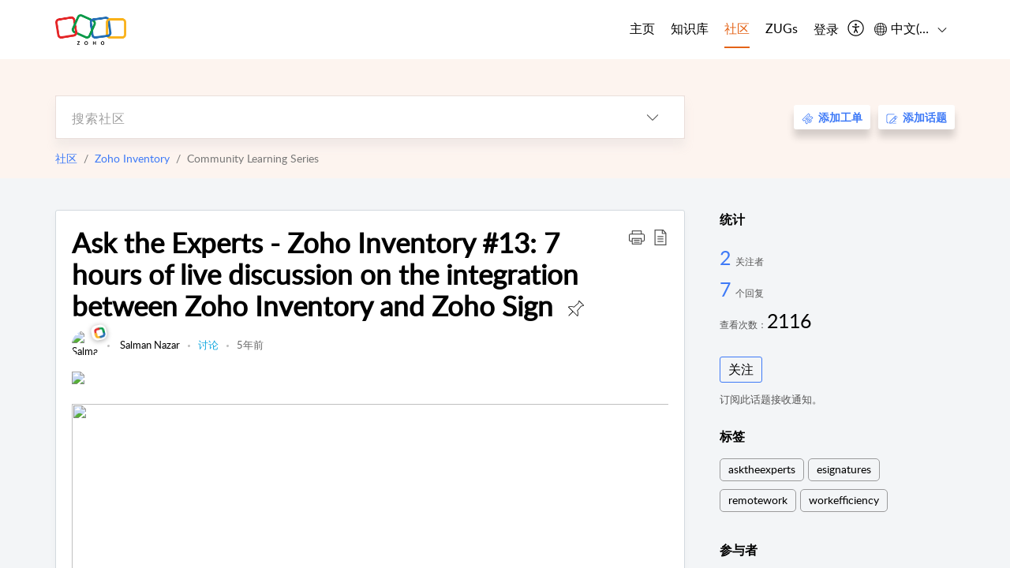

--- FILE ---
content_type: text/html;charset=UTF-8
request_url: https://help.zoho.com/portal/zh/community/topic/ask-the-experts-zoho-inventory-13-7-hours-of-live-discussion-on-the-integration-between-zoho-inventory-and-zoho-sign
body_size: 17859
content:

<!DOCTYPE html>
<html id="portal_html" lang=zh><head>                  
<meta http-equiv="X-UA-Compatible" content="IE=edge" /><meta name="viewport" content="width=device-width, initial-scale=1, maximum-scale=1" /><meta http-equiv="Cache-Control" content="no-cache, no-store, must-revalidate" /><meta http-equiv="Pragma" content="no-cache" />
<meta name="google-site-verification" content="of_whMql7kmGC82RdAedjB8rckgLI5tS9f1MUhJBM4w"/>
<title>Ask the Experts - Zoho Inventory #13: 7 hours of live discussion on the integration between Zoho Inventory and Zoho Sign</title>
 
<meta  name="description" content="Hello all! We are back with an important topic for discussion today on &#39;Ask the Experts - Zoho Inventory.&#39; Let&#39;s discuss the integration between Zoho Inventory and Zoho Sign for e-sign capabilities for your organization.   We&#39;re seeing a tremendous increase in e-signature requirements with most of our customers currently working from home. At the moment, the only workflow available in Zoho Inventory to handle this is to create an Invoice and get it signed digitally by your customers. Here are some"/>
<meta  name="keywords" content="Ask The Experts - Zoho Inventory #13: 7 Hours Of Live Discussion On The Integration Between Zoho Inventory And Zoho Sign | Zoho Corporation | 社区 | Zoho Inventory | Community Learning Series"/>
<meta  name="twitter:card" content="summary"/>
 
<link rel="canonical" href="https://help.zoho.com/portal/zh/community/topic/ask-the-experts-zoho-inventory-13-7-hours-of-live-discussion-on-the-integration-between-zoho-inventory-and-zoho-sign"/> 
<meta property="og:title" content="Ask the Experts - Zoho Inventory #13: 7 hours of live discussion on the integration between Zoho Inventory and Zoho Sign" />
<meta property="og:site_name" content="Zoho Corporation" />
<meta property="og:description" content="Hello all! We are back with an important topic for discussion today on &#39;Ask the Experts - Zoho Inventory.&#39; Let&#39;s discuss the integration between Zoho Inventory and Zoho Sign for e-sign capabilities for your organization.   We&#39;re seeing a tremendous increase in e-signature requirements with most of our customers currently working from home. At the moment, the only workflow available in Zoho Inventory to handle this is to create an Invoice and get it signed digitally by your customers. Here are some" />
<meta property="og:type" content="article" />
<meta property="og:locale" content="zh" />
<meta property="og:url" content="https://help.zoho.com/portal/zh/community/topic/ask-the-experts-zoho-inventory-13-7-hours-of-live-discussion-on-the-integration-between-zoho-inventory-and-zoho-sign" />
 
 
<link rel="preconnect" href="//static.zohocdn.com"><script nonce="c0a2712d901a078d704c0dedcd643d59">var PortalInfo = JSON.parse("{\x22csp\x22:{\x22scriptSrcNonce\x22:\x22c0a2712d901a078d704c0dedcd643d59\x22},\x22agentsLoginPageURL\x22:\x22https:\/\/accounts.zoho.in\/login?servicename=ZohoSupport\x26serviceurl=%2Fsupport%2Fzohocorp\x22,\x22isJWTEnabled\x22:false,\x22endUsersLoginPageURL\x22:\x22https:\/\/help.zoho.com\/accounts\/p\/50026469102\/clientidprequest?servicename=ZohoSupport\x26service_language=en\x26provider=ZOHO\x22,\x22profileStatus\x22:null,\x22i18NLangFile\x22:\x22zh_CN\x22,\x22isHCDomainForInlineImageEnabled\x22:false,\x22isNewCaptchaEnabled\x22:true,\x22nimbusEditorUrl\x22:\x22static.zohocdn.com\/zoho\-desk\-editor\x22,\x22isSEOClientRenderingEnabled\x22:false,\x22isEmbedChatButtonEnabled\x22:false,\x22agentSigninIframeURL\x22:\x22https:\/\/desk.zoho.in\/support\/zohocorp\/ShowHomePage.do\x22,\x22isTicketExportEnabled\x22:true,\x22isRemoteAuthEnabled\x22:false,\x22isAttachmentFileTypeRestrictionEnabled\x22:true,\x22isTicketsViewCountEnabled\x22:false,\x22isCDNCustomScriptEnabled\x22:false,\x22helpCenterInfo\x22:{\x22tabs\x22:[{\x22isDefault\x22:true,\x22displayName\x22:\x22Home\x22,\x22name\x22:\x22Home\x22,\x22isVisible\x22:true},{\x22isDefault\x22:false,\x22displayName\x22:\x22MyRequests\x22,\x22name\x22:\x22Cases\x22,\x22isVisible\x22:true},{\x22isDefault\x22:false,\x22displayName\x22:\x22HelpCenter\x22,\x22name\x22:\x22Solutions\x22,\x22isVisible\x22:true},{\x22isDefault\x22:false,\x22displayName\x22:\x22Community\x22,\x22name\x22:\x22Community\x22,\x22isVisible\x22:true},{\x22isDefault\x22:false,\x22displayName\x22:\x22SubmitRequest\x22,\x22name\x22:\x22SubmitRequest\x22,\x22isVisible\x22:false}],\x22logoLinkBackUrl\x22:\x22https:\/\/www.zoho.com\x22,\x22departmentIds\x22:[\x22205219000001493619\x22,\x22205219000092984568\x22,\x22205219004138953374\x22,\x22205219016242315008\x22,\x22205219012875719384\x22,\x22205219000211710606\x22,\x22205219009848365935\x22,\x22205219004124124338\x22,\x22205219002110156708\x22,\x22205219003066711481\x22,\x22205219000999660531\x22,\x22205219004177651815\x22,\x22205219015989663348\x22,\x22205219000000010344\x22,\x22205219000693737426\x22,\x22205219002744972693\x22,\x22205219003413654516\x22,\x22205219021694852375\x22,\x22205219001094199094\x22,\x22205219022031436549\x22,\x22205219031291720978\x22,\x22205219000000082555\x22,\x22205219000000099140\x22,\x22205219001051622070\x22,\x22205219016217707183\x22,\x22205219014127889241\x22,\x22205219000005370384\x22,\x22205219020723811591\x22,\x22205219000890916906\x22,\x22205219000000071759\x22,\x22205219001665631770\x22,\x22205219000611489012\x22,\x22205219004084583152\x22,\x22205219004139491734\x22,\x22205219000008934346\x22,\x22205219000102757681\x22,\x22205219021695520035\x22,\x22205219014702748923\x22,\x22205219000900716710\x22,\x22205219010302871621\x22,\x22205219000000650549\x22,\x22205219000698532290\x22,\x22205219004169712057\x22,\x22205219001435540402\x22,\x22205219030640517747\x22,\x22205219031317112519\x22,\x22205219014112936009\x22,\x22205219016830746185\x22,\x22205219031022191144\x22,\x22205219000294624675\x22,\x22205219002306741171\x22,\x22205219021108768586\x22,\x22205219000000010045\x22,\x22205219002609618095\x22,\x22205219000970440474\x22,\x22205219003883218563\x22,\x22205219000306163320\x22,\x22205219001069726452\x22,\x22205219016064795311\x22,\x22205219000643602085\x22,\x22205219000000097799\x22,\x22205219011498538156\x22,\x22205219023806454031\x22,\x22205219000294199695\x22,\x22205219000219647867\x22,\x22205219003541464840\x22,\x22205219000000217877\x22,\x22205219004139451090\x22,\x22205219000001797491\x22,\x22205219000000202776\x22,\x22205219028983071890\x22,\x22205219000003846998\x22,\x22205219000389081705\x22,\x22205219016227684436\x22,\x22205219014808340467\x22,\x22205219016240304405\x22,\x22205219000000336865\x22,\x22205219011937439351\x22,\x22205219018069524721\x22,\x22205219007632303313\x22,\x22205219007907861321\x22,\x22205219013432410369\x22,\x22205219029051373327\x22,\x22205219011937635452\x22,\x22205219002891453008\x22,\x22205219011760973306\x22,\x22205219000000071415\x22,\x22205219025905089006\x22,\x22205219000217491397\x22,\x22205219000552849607\x22,\x22205219031456373448\x22,\x22205219005700036414\x22,\x22205219008914880607\x22,\x22205219001887169912\x22,\x22205219000051660526\x22,\x22205219002890416045\x22,\x22205219004141183266\x22,\x22205219012328772321\x22,\x22205219013264162342\x22,\x22205219000015638010\x22,\x22205219000048647143\x22,\x22205219000041395273\x22,\x22205219000738270915\x22,\x22205219000208717182\x22,\x22205219000643524971\x22,\x22205219007946078502\x22,\x22205219000000608972\x22,\x22205219008608293042\x22,\x22205219014086503225\x22,\x22205219000055731329\x22,\x22205219000001379272\x22,\x22205219003246455379\x22,\x22205219007152777603\x22,\x22205219011557066746\x22,\x22205219015778043748\x22,\x22205219000009187641\x22,\x22205219000004192224\x22,\x22205219001654872133\x22,\x22205219000092993334\x22,\x22205219000417287307\x22,\x22205219001809036147\x22,\x22205219003148591428\x22,\x22205219000207315480\x22,\x22205219000280085575\x22,\x22205219013091371495\x22,\x22205219012043224424\x22,\x22205219007065705943\x22,\x22205219002430586514\x22,\x22205219020163736474\x22,\x22205219025905164962\x22,\x22205219009617493238\x22,\x22205219000215942823\x22,\x22205219001524291748\x22,\x22205219005403969762\x22,\x22205219013497583373\x22,\x22205219022403212249\x22,\x22205219003548549646\x22,\x22205219013997519581\x22,\x22205219000015257787\x22,\x22205219000610456868\x22,\x22205219001227104742\x22,\x22205219000409703476\x22,\x22205219000293806093\x22,\x22205219000328144153\x22,\x22205219000892269801\x22,\x22205219002896667745\x22,\x22205219000482354003\x22,\x22205219029154226000\x22,\x22205219018406492406\x22,\x22205219000000127644\x22,\x22205219000496702579\x22,\x22205219000609360326\x22,\x22205219001558193077\x22],\x22locale\x22:\x22en\x22,\x22isOIDCEnabled\x22:false,\x22orgId\x22:\x2260041003425\x22,\x22CustomizationDetails\x22:{\x22footerHtml\x22:\x22\/portal\/hccustomize\/edbsn3857479fd7bb83e29368ff05a18603196821279b7603b1b9f1bce549d3097623e14cf614bb7cf2a79d3106125cab761f\/footer.html\x22,\x22headerHtml\x22:\x22\/portal\/hccustomize\/edbsn3857479fd7bb83e29368ff05a18603196821279b7603b1b9f1bce549d3097623e14cf614bb7cf2a79d3106125cab761f\/header.html\x22,\x22css\x22:\x22\/portal\/hccustomize\/edbsn3857479fd7bb83e29368ff05a18603196821279b7603b1b9f1bce549d3097623e14cf614bb7cf2a79d3106125cab761f\/stylesheet.css\x22,\x22customThemeId\x22:\x22205219031360614917\x22,\x22color\x22:{\x22menuBar\x22:{\x22border\x22:{\x22hex\x22:\x22#e46317\x22,\x22opacity\x22:null},\x22normalMenu\x22:{\x22hex\x22:\x22#000\x22,\x22opacity\x22:null},\x22selectedMenu\x22:{\x22hex\x22:\x22#e46317\x22,\x22opacity\x22:null},\x22hoverMenuText\x22:null,\x22selectedMenuText\x22:null,\x22hoverMenu\x22:{\x22hex\x22:\x22#e46317\x22,\x22opacity\x22:null},\x22normalMenuText\x22:null},\x22buttons\x22:{\x22secondary\x22:{\x22hex\x22:\x22#3b88d4\x22,\x22opacity\x22:null},\x22primaryText\x22:{\x22hex\x22:\x22#ffffff\x22,\x22opacity\x22:null},\x22primary\x22:{\x22hex\x22:\x22#f0483e\x22,\x22opacity\x22:null},\x22secondaryText\x22:{\x22hex\x22:\x22#fff\x22,\x22opacity\x22:null}},\x22tab\x22:null,\x22footer\x22:{\x22background\x22:{\x22hex\x22:\x22#ffffff\x22,\x22opacity\x22:null},\x22link\x22:{\x22hex\x22:\x22#afafaf\x22,\x22opacity\x22:null},\x22text\x22:{\x22hex\x22:\x22#afafaf\x22,\x22opacity\x22:null},\x22linkHover\x22:{\x22hex\x22:\x22#3e7af7\x22,\x22opacity\x22:null}},\x22breadCrumb\x22:{\x22background\x22:null,\x22text\x22:{\x22hex\x22:\x22#ffffff\x22,\x22opacity\x22:null},\x22hoverText\x22:{\x22hex\x22:\x22#cccccc\x22,\x22opacity\x22:null}},\x22link\x22:{\x22normalText\x22:{\x22hex\x22:\x22#000000\x22,\x22opacity\x22:null},\x22selectedText\x22:{\x22hex\x22:\x22#3e7af7\x22,\x22opacity\x22:null},\x22primaryText\x22:null,\x22primaryHoverText\x22:null,\x22primarySelectedText\x22:null,\x22hoverText\x22:{\x22hex\x22:\x22#3e7af7\x22,\x22opacity\x22:null},\x22secondaryText\x22:null,\x22secondaryHoverText\x22:null},\x22header\x22:{\x22background\x22:{\x22image\x22:{\x22fileName\x22:\x22Zoho\-helpcenter\-banner.jpg\x22,\x22imageURL\x22:\x22https:\/\/desk.zoho.in\/portal\/api\/customThemes\/205219031360614917\/images\/6943819000000090366?portalId=edbsn3857479fd7bb83e29368ff05a1860319f4481b7f04184d0e9b6e93712995a590\x22,\x22imageDataURI\x22:null,\x22id\x22:\x226943819000000090366\x22},\x22color\x22:{\x22hex\x22:\x22#3e7af7\x22,\x22opacity\x22:null},\x22endColor\x22:null,\x22enabled\x22:[\x22image\x22],\x22startColor\x22:null},\x22backgroundImage\x22:null,\x22text\x22:{\x22hex\x22:\x22#ffffff\x22,\x22opacity\x22:null},\x22backgroundEnd\x22:null,\x22textHover\x22:null,\x22backgroundStart\x22:null},\x22body\x22:{\x22middleContainer\x22:null,\x22background\x22:{\x22hex\x22:\x22#f3f5f7\x22,\x22opacity\x22:null}}},\x22themeVersionID\x22:\x22v1176767991166\x22,\x22name\x22:\x22Classic\x22,\x22font\x22:null},\x22isMultiLayoutEnabled\x22:true,\x22isZohoOneEnabled\x22:false,\x22portalName\x22:\x22zohocorp\x22,\x22baseDomain\x22:\x22https:\/\/desk.zoho.in\x22,\x22portalId\x22:\x22edbsn3857479fd7bb83e29368ff05a1860319f4481b7f04184d0e9b6e93712995a590\x22,\x22KB\x22:{\x22comments\x22:{\x22uuid\x22:\x2204bd5201\-54d3\-4dc4\-9313\-6b035cbef660\x22}},\x22id\x22:\x22205219000728802001\x22,\x22isSMSAuthEnabled\x22:false,\x22preferences\x22:{\x22isKBWatchListEnabled\x22:true,\x22isAccountTicketViewable\x22:true,\x22isArticleUpdatedTimeVisible\x22:true,\x22isMultiLayoutGridViewEnabled\x22:true,\x22articleFeedbackFormOnDislike\x22:\x22show\x22,\x22isSEONoIndexNoFollowSetAcrossAllPages\x22:false,\x22isSignUpFormCustomized\x22:false,\x22tocPosition\x22:\x22side\x22,\x22showFeedbackFormOnDislike\x22:true,\x22isTicketViewsEnabled\x22:true,\x22isCustomStatusFilterEnabled\x22:false,\x22isArticleAuthorInfoVisible\x22:true,\x22isSelfSignUp\x22:false,\x22isImageWaitEnabled\x22:true,\x22isKBEndUsersCommentEnabled\x22:true,\x22isCommunityEnabled\x22:true,\x22isKBModerationEnabled\x22:true,\x22isTocEnabled\x22:true,\x22isClientDebuggingEnabled\x22:false,\x22isPayloadEncryptionEnabled\x22:false,\x22guestUserAccessRestriction\x22:{\x22submitTicket\x22:false},\x22signupFormLayout\x22:\x22STATIC_FORM\x22,\x22isUserDeletionEnabled\x22:true,\x22isSEOSetAcrossAllPages\x22:true,\x22isHelpCenterPublic\x22:true,\x22searchScope\x22:\x22category\x22,\x22isKBCommentAttachmentsEnabled\x22:true,\x22isCommunityAtMentionEnabled\x22:true,\x22imageWaitingTime\x22:\x221000\x22,\x22isMultilingualEnabled\x22:true,\x22communityLandingPage\x22:\x22allcategory\x22,\x22isKBEnabled\x22:true,\x22isSecondaryContactsEnabled\x22:true,\x22isKBCommentsRecycleBinEnabled\x22:true,\x22isOnHoldEnabled\x22:true,\x22isContactAccountMultiMappingEnabled\x22:false,\x22isOTPBasedAuthenticationEnabled\x22:false,\x22isGamificationEnabled\x22:true,\x22isTagsEnabled\x22:true},\x22activeLocales\x22:[{\x22i18nLocaleName\x22:\x22العربية\x22,\x22name\x22:\x22Zoho Corporation\x22,\x22locale\x22:\x22ar\x22,\x22type\x22:\x22OTHER\x22,\x22status\x22:\x22ACCESIBLE_IN_HELPCENTER\x22},{\x22i18nLocaleName\x22:\x22中文(简体)\x22,\x22name\x22:\x22Zoho Corporation\x22,\x22locale\x22:\x22zh\x22,\x22type\x22:\x22OTHER\x22,\x22status\x22:\x22ACCESIBLE_IN_HELPCENTER\x22},{\x22i18nLocaleName\x22:\x22Nederlands\x22,\x22name\x22:\x22Zoho Corporation\x22,\x22locale\x22:\x22nl\x22,\x22type\x22:\x22OTHER\x22,\x22status\x22:\x22ACCESIBLE_IN_HELPCENTER\x22},{\x22i18nLocaleName\x22:\x22English\x22,\x22name\x22:\x22Zoho Corporation\x22,\x22locale\x22:\x22en\x22,\x22type\x22:\x22DEFAULT\x22,\x22status\x22:\x22ACCESIBLE_IN_HELPCENTER\x22},{\x22i18nLocaleName\x22:\x22English (United Kingdom)\x22,\x22name\x22:\x22Zoho Corporation\x22,\x22locale\x22:\x22en\-gb\x22,\x22type\x22:\x22OTHER\x22,\x22status\x22:\x22ACCESIBLE_IN_HELPCENTER\x22},{\x22i18nLocaleName\x22:\x22Français (France)\x22,\x22name\x22:\x22Zoho Corporation\x22,\x22locale\x22:\x22fr\x22,\x22type\x22:\x22OTHER\x22,\x22status\x22:\x22ACCESIBLE_IN_HELPCENTER\x22},{\x22i18nLocaleName\x22:\x22Deutsch\x22,\x22name\x22:\x22Zoho Corporation\x22,\x22locale\x22:\x22de\x22,\x22type\x22:\x22OTHER\x22,\x22status\x22:\x22ACCESIBLE_IN_HELPCENTER\x22},{\x22i18nLocaleName\x22:\x22हिन्दी\x22,\x22name\x22:\x22Zoho Corporation\x22,\x22locale\x22:\x22hi\x22,\x22type\x22:\x22OTHER\x22,\x22status\x22:\x22ACCESIBLE_IN_HELPCENTER\x22},{\x22i18nLocaleName\x22:\x22Bahasa Indonesia\x22,\x22name\x22:\x22Zoho Corporation\x22,\x22locale\x22:\x22id\x22,\x22type\x22:\x22OTHER\x22,\x22status\x22:\x22ACCESIBLE_IN_HELPCENTER\x22},{\x22i18nLocaleName\x22:\x22日本語\x22,\x22name\x22:\x22Zoho Corporation\x22,\x22locale\x22:\x22ja\x22,\x22type\x22:\x22OTHER\x22,\x22status\x22:\x22ACCESIBLE_IN_HELPCENTER\x22},{\x22i18nLocaleName\x22:\x22Português\x22,\x22name\x22:\x22Zoho Corporation\x22,\x22locale\x22:\x22pt\x22,\x22type\x22:\x22OTHER\x22,\x22status\x22:\x22ACCESIBLE_IN_HELPCENTER\x22},{\x22i18nLocaleName\x22:\x22Español (España)\x22,\x22name\x22:\x22Zoho Corporation\x22,\x22locale\x22:\x22es\x22,\x22type\x22:\x22OTHER\x22,\x22status\x22:\x22ACCESIBLE_IN_HELPCENTER\x22},{\x22i18nLocaleName\x22:\x22Tiếng Việt\x22,\x22name\x22:\x22Zoho Corporation\x22,\x22locale\x22:\x22vi\x22,\x22type\x22:\x22OTHER\x22,\x22status\x22:\x22ACCESIBLE_IN_HELPCENTER\x22}],\x22url\x22:\x22https:\/\/help.zoho.com\/portal\/\x22,\x22logoUrl\x22:\x22https:\/\/help.zoho.com\/portal\/api\/publicImages\/205219028040263104?portalId=edbsn3857479fd7bb83e29368ff05a1860319f4481b7f04184d0e9b6e93712995a590\x22,\x22accountId\x22:\x2250026469102\x22,\x22locales\x22:[{\x22localeCode\x22:\x22ar\x22,\x22name\x22:\x22Arabic (Egypt)\x22},{\x22localeCode\x22:\x22zh\x22,\x22name\x22:\x22Chinese (China)\x22},{\x22localeCode\x22:\x22nl\x22,\x22name\x22:\x22Dutch (Netherlands)\x22},{\x22localeCode\x22:\x22en\x22,\x22name\x22:\x22English (United States)\x22},{\x22localeCode\x22:\x22en\-gb\x22,\x22name\x22:\x22English (United Kingdom)\x22},{\x22localeCode\x22:\x22fr\x22,\x22name\x22:\x22French (France)\x22},{\x22localeCode\x22:\x22de\x22,\x22name\x22:\x22German (Germany)\x22},{\x22localeCode\x22:\x22hi\x22,\x22name\x22:\x22Hindi (India)\x22},{\x22localeCode\x22:\x22id\x22,\x22name\x22:\x22Indonesian (Indonesia)\x22},{\x22localeCode\x22:\x22ja\x22,\x22name\x22:\x22Japanese (Japan)\x22},{\x22localeCode\x22:\x22pt\x22,\x22name\x22:\x22Portuguese (Portugal)\x22},{\x22localeCode\x22:\x22es\x22,\x22name\x22:\x22Spanish (Spain)\x22},{\x22localeCode\x22:\x22vi\x22,\x22name\x22:\x22Vietnamese (Vietnam)\x22}],\x22isDefault\x22:true,\x22name\x22:\x22Zoho Corporation\x22,\x22favIconUrl\x22:\x22https:\/\/help.zoho.com\/portal\/api\/publicImages\/205219028040263166?portalId=edbsn3857479fd7bb83e29368ff05a1860319f4481b7f04184d0e9b6e93712995a590\x22,\x22primaryLocale\x22:\x22en\x22},\x22hcUsersSignInIframeURL\x22:\x22https:\/\/accounts.zohoportal.in\/accounts\/signin?_sh=false\x26client_portal=true\x26servicename=ZohoSupport\x22,\x22showAgentLoginInHC\x22:false,\x22zAppsFrameUrl\x22:\x22{{uuId}}.zappsusercontent.in\x22,\x22isCPSamlEnabled\x22:false,\x22zuid\x22:\x22\x22,\x22customScript\x22:null,\x22iamDomainOfHC\x22:\x22https:\/\/accounts.zohoportal.in\x22,\x22gtmId\x22:null,\x22attachmentControl\x22:{\x22type\x22:\x22FULL_PERMISSION\x22},\x22cssforMobileOTP\x22:\x22\/portal\/css\/hc_new_signin.css\x22,\x22csrf_token\x22:\x2210ea97a1\-75fa\-42f1\-83b9\-470e18e5a33c\x22,\x22nimbusThemeUrl\x22:\x22static.zohocdn.com\/helpcenter\/classic\x22,\x22sandboxDomain\x22:\x22deskportal.zoho.in\x22,\x22isTicketIdRedirectionEnabled\x22:true,\x22hcUsersSignUpRegisterScriptURL\x22:\x22\x22,\x22isSigninUsingZohoEnabled\x22:true,\x22pageSenseTrackingScript\x22:null,\x22isBotRequest\x22:true,\x22isGoalAnalyticsEnabled\x22:false,\x22moduleInfoMap\x22:{\x22Products\x22:{\x22changed_module_sanitized\x22:\x22products\x22,\x22changed_i18n_module\x22:\x22产品\x22,\x22changed_module\x22:\x22Products\x22,\x22changed_module_apikey\x22:\x22products\x22,\x22changed_i18n_plural_module\x22:\x22产品\x22,\x22changed_sing_module\x22:\x22Product\x22,\x22changed_plural_module\x22:\x22Products\x22,\x22changed_i18n_sing_module\x22:\x22产品\x22},\x22Solutions\x22:{\x22changed_module_sanitized\x22:\x22knowledge\-base\x22,\x22changed_i18n_module\x22:\x22知识库\x22,\x22changed_module\x22:\x22Knowledge Base\x22,\x22changed_module_apikey\x22:\x22kbCategory\x22,\x22changed_i18n_plural_module\x22:\x22文章\x22,\x22changed_sing_module\x22:\x22Article\x22,\x22changed_plural_module\x22:\x22Articles\x22,\x22changed_i18n_sing_module\x22:\x22文章\x22},\x22Contacts\x22:{\x22changed_module_sanitized\x22:\x22contacts\x22,\x22changed_i18n_module\x22:\x22联系人\x22,\x22changed_module\x22:\x22Contacts\x22,\x22changed_module_apikey\x22:\x22contacts\x22,\x22changed_i18n_plural_module\x22:\x22联系人\x22,\x22changed_sing_module\x22:\x22Contact\x22,\x22changed_plural_module\x22:\x22Contacts\x22,\x22changed_i18n_sing_module\x22:\x22联系人\x22},\x22Customers\x22:{\x22changed_module_sanitized\x22:\x22customers\x22,\x22changed_i18n_module\x22:\x22客户\x22,\x22changed_module\x22:\x22Customers\x22,\x22changed_module_apikey\x22:\x22customers\x22,\x22changed_i18n_plural_module\x22:\x22客户\x22,\x22changed_sing_module\x22:\x22Customer\x22,\x22changed_plural_module\x22:\x22Customers\x22,\x22changed_i18n_sing_module\x22:\x22客户\x22},\x22Cases\x22:{\x22changed_module_sanitized\x22:\x22requests\x22,\x22changed_i18n_module\x22:\x22工单\x22,\x22changed_module\x22:\x22Requests\x22,\x22changed_module_apikey\x22:\x22tickets\x22,\x22changed_i18n_plural_module\x22:\x22工单\x22,\x22changed_sing_module\x22:\x22Request\x22,\x22changed_plural_module\x22:\x22Requests\x22,\x22changed_i18n_sing_module\x22:\x22工单\x22},\x22Accounts\x22:{\x22changed_module_sanitized\x22:\x22accounts\x22,\x22changed_i18n_module\x22:\x22客户\x22,\x22changed_module\x22:\x22Accounts\x22,\x22changed_module_apikey\x22:\x22accounts\x22,\x22changed_i18n_plural_module\x22:\x22客户\x22,\x22changed_sing_module\x22:\x22Account\x22,\x22changed_plural_module\x22:\x22Accounts\x22,\x22changed_i18n_sing_module\x22:\x22客户\x22},\x22Community\x22:{\x22changed_module_sanitized\x22:\x22community\x22,\x22changed_i18n_module\x22:\x22社区\x22,\x22changed_module\x22:\x22Community\x22,\x22changed_module_apikey\x22:\x22community\x22,\x22changed_i18n_plural_module\x22:\x22社区\x22,\x22changed_sing_module\x22:\x22Community\x22,\x22changed_plural_module\x22:\x22Community\x22,\x22changed_i18n_sing_module\x22:\x22社区\x22}},\x22helpCentreIamDomain\x22:\x22https:\/\/accounts.zohoportal.in\x22,\x22hcUsersForgotPwdIframeURL\x22:\x22https:\/\/accounts.zohoportal.in\/accounts\/password\/forgot?_sh=false\x26_embed=true\x26client_portal=true\x26servicename=ZohoSupport\x26_hn=true\x22,\x22isNewAPIForKB\x22:true,\x22isCustomerHappinessEnabled\x22:true,\x22editorVersion\x22:\x225.3.7\x22,\x22agentForgotPwdURL\x22:\x22https:\/\/accounts.zoho.in\/password?servicename=ZohoSupport\x26serviceurl=%2Fsupport%2Fzohocorp\x26service_language=en\x22,\x22editorUrl\x22:\x22https:\/\/static.zohocdn.com\/zoho\-desk\-editor\/EV5.3.7\/js\/ZohoDeskEditor.js\x22,\x22serviceName\x22:\x22ZohoSupport\x22,\x22isFolderPermalinkEnabled\x22:true,\x22userId\x22:\x22\x22,\x22accountsUrls\x22:{\x22forgotPasswordIframeUrl\x22:\x22https:\/\/help.zoho.com\/accounts\/p\/50026469102\/password?servicename=ZohoSupport\x22,\x22logoutUrl\x22:\x22https:\/\/help.zoho.com\/accounts\/p\/50026469102\/logout?servicename=ZohoSupport\x22,\x22signInIframeUrl\x22:\x22https:\/\/help.zoho.com\/accounts\/p\/50026469102\/signin?servicename=ZohoSupport\x22,\x22reloginUrl\x22:\x22https:\/\/help.zoho.com\/accounts\/p\/50026469102\/account\/v1\/relogin?servicename=ZohoSupport\x22},\x22defaultDepId\x22:\x22205219000000010045\x22,\x22isFederatedLoginEnabled\x22:false,\x22isFreePlan\x22:false,\x22agentInterfaceIamDomain\x22:\x22https:\/\/accounts.zoho.in\x22}")

function inIframe(){try{return window.self!==window.top}catch(n){return!0}}var loadingInIframe=inIframe()
try{if(loadingInIframe){var parentWindow=window.parent||{},portalPortalInfo=parentWindow.PortalInfo||{},parentHelpcenterInfo=portalPortalInfo.helpCenterInfo||{},parentPortalUrl=parentHelpcenterInfo.url,helpCenterInfo=PortalInfo.helpCenterInfo||{}
if(helpCenterInfo.url==parentPortalUrl){var hcCustomizationTemp=void 0===parentWindow.hcCustomization?!1:parentWindow.hcCustomization
!hcCustomizationTemp&&window.parent.location.reload()}}}catch(e){console.log("Couldn't access parent page")};
var deploymentType = "IN";
var isPortalMarketPlaceEnabled = "false";
var cdnDomain = {
portalJs : "//static.zohocdn.com\/helpcenter\/classic/",
portalCss : "//static.zohocdn.com\/helpcenter\/classic/",
portalImages : "//static.zohocdn.com\/helpcenter\/classic/",
portalFonts : "//static.zohocdn.com\/helpcenter\/classic/"
}
var awsDomain={
portalJs : "//static.zohocdn.com\/helpcenter\/classic/",
portalCss : "//static.zohocdn.com\/helpcenter\/classic/",
portalImages : "//static.zohocdn.com\/helpcenter\/classic/",
portalFonts : "//static.zohocdn.com\/helpcenter\/classic/"
}
PortalInfo [ "nimbusCDNFingerprints" ] = {"header.js":"header.ee3cd34c7182591907e0_.js","customScript.js":"customScript.d5a871ba6523b3779511_.js","articleDetail.js":"articleDetail.500df9e4a70648553665_.js","articles.js":"articles.5eb39b62f3715dcde7f6_.js","clonerepo.js":"clonerepo.c3ffb6623bc79276dfc4.js","community.js":"community.5adefc9d9eacf1db2f69_.js","modalwidget.js":"modalwidget.1f89831b1bce82605e97_.js","editorInit.js":"editorInit.4244bad058bd79231ec9.js","d3.js":"d3.30021d67a0d610173d29.js","react.js":"react.vendor.0a48cd3eb89bbe20219a_.js","widget.js":"widget.a71e355da229d1c4bbc0_.js","mpwidget.js":"mpwidget.d20e46074b674adb41bb_.js","article.js":"article.0489aa6c2513ee0fcd72_.js","widgets.js":"widgets.049a08a2fee95a6a5ee9_.js","main.js":"main.26cec20691fc521fca0a_.js","topics.js":"topics.5a6e80526d074d9b78d6_.js","contributors.js":"contributors.1328efd0724d3634e443_.js","profile.js":"profile.fe7fe0cd39a9576fbf6b_.js","ticket.js":"ticket.883bd5c32cdc254e502b_.js","vendor.js":"vendor.72bfdbd689aadd1621a4_.js","mpextensionconfig.js":"mpextensionconfig.aa08299e80840a2c1d48_.js","icon.js":"icon.717c4cb88b6ccfdbff99_.js","search.js":"search.5fef2c101df889624793_.js","runtime~main.js":"runtime~main.8df86a14b059b3addd18_.js","runtime~widget.js":"runtime~widget.4044513d94657fa2b92f_.js","authorizationPage.js":"authorizationPage.a2271d2a2a661350330f_.js","module.js":"module.677cee09bf37d33517cf_.js","articleComment.js":"articleComment.11067f7342cb16d8084e_.js","ZohoCharts.min.js":"ZohoCharts.min.89bd345183042d560e39.js","security.min.js":"security.min.96f5b4152fee1f3a3ac2.js","customScriptTn.js":"customScriptTn.3f2b8882088b51cc205f_.js"};
PortalInfo [ "nimbusCDNFingerprintsCSS" ] = {"articleComment.css":"articleComment.11067f7342cb16d8084e_.css","community.css":"community.5adefc9d9eacf1db2f69_.css","main.css":"main.26cec20691fc521fca0a_.css","zohohckbarticlenotes.css":"zohohckbarticlenotes.8b286cc8a728307ce2d7.css","search.css":"search.5fef2c101df889624793_.css","modalwidget.css":"modalwidget.1f89831b1bce82605e97_.css","articles.css":"articles.5eb39b62f3715dcde7f6_.css","mpwidget.css":"mpwidget.d20e46074b674adb41bb_.css","mpextensionconfig.css":"mpextensionconfig.aa08299e80840a2c1d48_.css","header.css":"header.ee3cd34c7182591907e0_.css","print.css":"print.a2bd8b3813a692be8945.css","module.css":"module.677cee09bf37d33517cf_.css","widgets.css":"widgets.049a08a2fee95a6a5ee9_.css","articleDetail.css":"articleDetail.500df9e4a70648553665_.css","article.css":"article.0489aa6c2513ee0fcd72_.css","authorizationPage.css":"authorizationPage.a2271d2a2a661350330f_.css","topics.css":"topics.5a6e80526d074d9b78d6_.css","showoriginal.css":"showoriginal.90dc7f13f3ad5280cd0b.css","profile.css":"profile.fe7fe0cd39a9576fbf6b_.css","ticket.css":"ticket.883bd5c32cdc254e502b_.css","kbeditorinner.css":"kbeditorinner.b049dd8bdf7d9fa2196b.css","hc_authentication.css":"hc_authentication.0079561f1ea082012434.css","contributors.css":"contributors.1328efd0724d3634e443_.css"} || {};
Object.assign ( PortalInfo [ "nimbusCDNFingerprints" ] || {}, {"header.js":"header.ee3cd34c7182591907e0_.js","customScript.js":"customScript.d5a871ba6523b3779511_.js","articleDetail.js":"articleDetail.500df9e4a70648553665_.js","articles.js":"articles.5eb39b62f3715dcde7f6_.js","clonerepo.js":"clonerepo.c3ffb6623bc79276dfc4.js","community.js":"community.5adefc9d9eacf1db2f69_.js","modalwidget.js":"modalwidget.1f89831b1bce82605e97_.js","editorInit.js":"editorInit.4244bad058bd79231ec9.js","d3.js":"d3.30021d67a0d610173d29.js","react.js":"react.vendor.0a48cd3eb89bbe20219a_.js","widget.js":"widget.a71e355da229d1c4bbc0_.js","mpwidget.js":"mpwidget.d20e46074b674adb41bb_.js","article.js":"article.0489aa6c2513ee0fcd72_.js","widgets.js":"widgets.049a08a2fee95a6a5ee9_.js","main.js":"main.26cec20691fc521fca0a_.js","topics.js":"topics.5a6e80526d074d9b78d6_.js","contributors.js":"contributors.1328efd0724d3634e443_.js","profile.js":"profile.fe7fe0cd39a9576fbf6b_.js","ticket.js":"ticket.883bd5c32cdc254e502b_.js","vendor.js":"vendor.72bfdbd689aadd1621a4_.js","mpextensionconfig.js":"mpextensionconfig.aa08299e80840a2c1d48_.js","icon.js":"icon.717c4cb88b6ccfdbff99_.js","search.js":"search.5fef2c101df889624793_.js","runtime~main.js":"runtime~main.8df86a14b059b3addd18_.js","runtime~widget.js":"runtime~widget.4044513d94657fa2b92f_.js","authorizationPage.js":"authorizationPage.a2271d2a2a661350330f_.js","module.js":"module.677cee09bf37d33517cf_.js","articleComment.js":"articleComment.11067f7342cb16d8084e_.js","ZohoCharts.min.js":"ZohoCharts.min.89bd345183042d560e39.js","security.min.js":"security.min.96f5b4152fee1f3a3ac2.js","customScriptTn.js":"customScriptTn.3f2b8882088b51cc205f_.js"} );
window.isAWSEnabled = false;
/* 			window.addCDNExpireCookie=function(){if("undefined"==typeof navigator||navigator.onLine){var n=new Date,t=new Date(n);t.setDate(n.getDate()+1),document.cookie="aws_cdn_failed=1;expires="+t.toGMTString()}},
window.isAWSCDNUrl=function(n,t){var i=window.awsDomain[t];return!(!i||-1===n.indexOf(i))},
window.onNotifyError=function(n,t){if(isAWSCDNUrl(n,t)){addCDNExpireCookie();location.reload(!0)}},
window.isAWSCDNFailed=function(){var n=document.cookie.match("aws_cdn_failed=(.*?)(;|$)");return!!n&&"1"===unescape(n[1])},
*/			window.getStaticDomain=function(){var n=cdnDomain;return window.staticDomain?Object.assign?Object.assign({},window.staticDomain,n):Object.keys(n).reduce(function(t,i){return t[i]=n[i],t},window.staticDomain):n},
window.makeRequest=function(n,t){return new Promise(function(i,e){var o=new XMLHttpRequest;o.open(n,t),o.onload=function(){this.status>=200&&this.status<300?i(o.response):e({status:this.status,statusText:o.statusText})},o.send()})},
window.staticDomain=getStaticDomain();

if(!window.Promise){var setTimeoutFunc=setTimeout;function noop(){}function bind(e,n){return function(){e.apply(n,arguments)}}function handle(e,n){for(;3===e._state;)e=e._value;0!==e._state?(e._handled=!0,Promise._immediateFn(function(){var t=1===e._state?n.onFulfilled:n.onRejected;if(null!==t){var o;try{o=t(e._value)}catch(e){return void reject(n.promise,e)}resolve(n.promise,o)}else(1===e._state?resolve:reject)(n.promise,e._value)})):e._deferreds.push(n)}function resolve(e,n){try{if(n===e)throw new TypeError("A promise cannot be resolved with itself.");if(n&&("object"==typeof n||"function"==typeof n)){var t=n.then;if(n instanceof Promise)return e._state=3,e._value=n,void finale(e);if("function"==typeof t)return void doResolve(bind(t,n),e)}e._state=1,e._value=n,finale(e)}catch(n){reject(e,n)}}function reject(e,n){e._state=2,e._value=n,finale(e)}function finale(e){2===e._state&&0===e._deferreds.length&&Promise._immediateFn(function(){e._handled||Promise._unhandledRejectionFn(e._value)});for(var n=0,t=e._deferreds.length;n<t;n++)handle(e,e._deferreds[n]);e._deferreds=null}function Handler(e,n,t){this.onFulfilled="function"==typeof e?e:null,this.onRejected="function"==typeof n?n:null,this.promise=t}function doResolve(e,n){var t=!1;try{e(function(e){t||(t=!0,resolve(n,e))},function(e){t||(t=!0,reject(n,e))})}catch(e){if(t)return;t=!0,reject(n,e)}}window.Promise=function e(n){if(!(this instanceof e))throw new TypeError("Promises must be constructed via new");if("function"!=typeof n)throw new TypeError("not a function");this._state=0,this._handled=!1,this._value=void 0,this._deferreds=[],doResolve(n,this)};var _proto=Promise.prototype;_proto.catch=function(e){return this.then(null,e)},_proto.then=function(e,n){var t=new this.constructor(noop);return handle(this,new Handler(e,n,t)),t},Promise.all=function(e){return new Promise(function(n,t){if(!e||void 0===e.length)throw new TypeError("Promise.all accepts an array");var o=Array.prototype.slice.call(e);if(0===o.length)return n([]);var r=o.length;function i(e,s){try{if(s&&("object"==typeof s||"function"==typeof s)){var c=s.then;if("function"==typeof c)return void c.call(s,function(n){i(e,n)},t)}o[e]=s,0==--r&&n(o)}catch(e){t(e)}}for(var s=0;s<o.length;s++)i(s,o[s])})},Promise.resolve=function(e){return e&&"object"==typeof e&&e.constructor===Promise?e:new Promise(function(n){n(e)})},Promise.reject=function(e){return new Promise(function(n,t){t(e)})},Promise.race=function(e){return new Promise(function(n,t){for(var o=0,r=e.length;o<r;o++)e[o].then(n,t)})},Promise._immediateFn="function"==typeof setImmediate&&function(e){setImmediate(e)}||function(e){setTimeoutFunc(e,0)},Promise._unhandledRejectionFn=function(e){"undefined"!=typeof console&&console&&console.warn("Possible Unhandled Promise Rejection:",e)}}
var headerHtmlPromise, footerHtmlPromise;
var customizationObj= PortalInfo.helpCenterInfo.CustomizationDetails || {};
if(customizationObj.headerHtml){
headerHtmlPromise= makeRequest('GET',customizationObj.headerHtml)//No I18N
}
if(customizationObj.footerHtml){
footerHtmlPromise= makeRequest('GET',customizationObj.footerHtml)//No I18N
}</script><link href="https://help.zoho.com/portal/api/publicImages/205219028040263166?portalId=edbsn3857479fd7bb83e29368ff05a1860319f4481b7f04184d0e9b6e93712995a590" TYPE='IMAGE/X-ICON' REL='SHORTCUT ICON'/>
<link rel="stylesheet" type="text/css" integrity="sha384-cv/IQ9bSK6Ymtc46c0V/wrDabmwp2t6DqB9q/ty4O+VfpyN+lU5ESW5ergn1K0D/" crossorigin="anonymous" href="//static.zohocdn.com/helpcenter/classic/css/main.26cec20691fc521fca0a_.css"></link>
<style id="customCss"></style>

<link id="customStyleSheet" href="/portal/hccustomize/edbsn3857479fd7bb83e29368ff05a18603196821279b7603b1b9f1bce549d3097623e14cf614bb7cf2a79d3106125cab761f/stylesheet.css" rel="stylesheet" type="text/css" />
<script type="text/javascript" nonce="c0a2712d901a078d704c0dedcd643d59" integrity="sha384-Q7/Yr/2TO46oYNB3uQ4uE/TYh2fMoAH/aGCKNIqIGCptCr54FIJ0rBi1MCk83Ozp" crossorigin="anonymous"  src="//static.zohocdn.com/helpcenter/classic/js/react.vendor.0a48cd3eb89bbe20219a_.js"></script>
<script type="text/javascript" nonce="c0a2712d901a078d704c0dedcd643d59" integrity="sha384-xdVuD/SSHyC04EfOfHUTp93zV5EyKRx0aZ7VdkwwDod8veD+NUEP2Z2q/uDq6bIB" crossorigin="anonymous" src="//static.zohocdn.com/helpcenter/classic/js/vendor.72bfdbd689aadd1621a4_.js"></script>
<script type="text/javascript" nonce="c0a2712d901a078d704c0dedcd643d59" integrity="sha384-LrLta0n2m1Dcymm5Hw9MmgsU2n+N0fc0Du6Vd1oanLpYaXLtdsWsqJ+59ZoRCsIQ" crossorigin="anonymous" src="//static.zohocdn.com/helpcenter/classic/js/main.26cec20691fc521fca0a_.js"></script>
<script type="text/javascript" nonce="c0a2712d901a078d704c0dedcd643d59" integrity="sha384-+N59rOGgPhyxdwKr2ax8wm6hyDPCxZZfc2NJWbl+afeAIXtOwphR8f3z9GSygRaj" crossorigin="anonymous" src="//static.zohocdn.com/helpcenter/classic/js/runtime~main.8df86a14b059b3addd18_.js"></script>
<script type="text/javascript" nonce="c0a2712d901a078d704c0dedcd643d59" integrity="sha384-ZNkYu6qC4xq3/GGdAStIFbGXmszJ+2S5V7y2SCQey74QrQ1SWjvrE7GKYolNq1+R" crossorigin="anonymous" src="//static.zohocdn.com/helpcenter/classic/i18n/zh_CN.2db250122c151a4ff26f.js"></script></head><body class="body"><div id="container"/>
<h1>Ask the Experts - Zoho Inventory #13: 7 hours of live discussion on the integration between Zoho Inventory and Zoho Sign</h1>

<div id="seoBodyContent"><div><div><h1>Ask the Experts - Zoho Inventory #13: 7 hours of live discussion on the integration between Zoho Inventory and Zoho Sign</h1></div>
<div><span><div style="font-size: 13px; font-family: Arial, Helvetica, Verdana, sans-serif"><div><p style="line-height: 1.2; margin-bottom: 0pt"><img src="https://crmplus.zoho.com:443/support/ImageDisplay?downloadType=uploadedFile&amp;fileName=1593062134801.png&amp;blockId=48d0a45894056572328e17e407f9037b86dc2d3c55edad4f&amp;zgId=b54d79c69095249d&amp;mode=view" style="padding: 0px; max-width: 100%"/><br/></p><div><br/></div><div><div align="middle"><img src="https://crmplus.zoho.com:443/support/ImageDisplay?downloadType=uploadedFile&amp;fileName=1593062161215.png&amp;blockId=48d0a4589405657211448b02bc243e01e85367f5d87a8012&amp;zgId=b54d79c69095249d&amp;mode=view" style="padding: 0px; max-width: 100%; width: 833px; height: 426px" data-zdeskdocid="img_21499181699213854" data-zdeskdocselectedclass="original"/><br/></div></div><div><br/></div></div><div><div><span style="font-size: 16px; line-height: normal">Hello all!</span><span style="font-size: 16px; line-height: normal"><br/></span></div><div><span style="font-size: 16px; line-height: normal"><br/></span></div><div><span style="font-size: 16px; line-height: normal">We are back with an important topic for discussion today on </span><b><i><span style="font-size: 16px; line-height: normal">'Ask the Experts - Zoho Inventory.'</span></i></b><span style="font-size: 16px; line-height: normal"> Let's discuss the integration between Zoho Inventory and Zoho Sign for e-sign capabilities for your organization.&nbsp;&nbsp;</span><span style="font-size: 16px; line-height: normal"><br/></span></div></div><div><div><span style="font-size: 16px; line-height: normal"><br/></span></div><div><span style="font-size: 16px; line-height: normal">We're seeing a tremendous increase in e-signature requirements with most of our customers currently working from home. At the moment, the only workflow available in Zoho Inventory to handle this is to create an Invoice and get it signed digitally by your customers.</span><span style="font-size: 16px; line-height: normal"><br/></span></div></div><div><div><span style="font-size: 16px; line-height: normal"><br/></span></div><div><span style="font-size: 16px; line-height: normal">Here are some topics we'll be covering during this session:</span><span style="font-size: 16px; line-height: normal"><br/></span></div></div><ul><li><span style="font-size: 16px; line-height: normal">Setting up this integration with your Zoho Inventory account</span><span style="font-size: 16px; line-height: normal"><br/></span></li><li><span style="font-size: 16px; line-height: normal">Configuring your signature in Zoho Sign</span><span style="font-size: 16px; line-height: normal"><br/></span></li><li><span style="font-size: 16px; line-height: normal">Setting the right authorization signature on an organization level</span><span style="font-size: 16px; line-height: normal"><br/></span></li><li><span style="font-size: 16px; line-height: normal">Editing a signed document</span><span style="font-size: 16px; line-height: normal"><br/></span></li></ul><div><span style="font-size: 16px; line-height: normal">&nbsp;</span><span style="font-size: 16px; line-height: normal"><br/></span></div><div><div><span style="font-size: 16px; line-height: normal">Post your questions use cases, and suggestions on this topic below, and our experts will give comments, answers, and pro tips during the live session.&nbsp;&nbsp;</span><span style="font-size: 16px; line-height: normal"><br/></span></div><div><span style="font-size: 16px; line-height: normal">We'll be live on </span><b><span style="font-size: 16px; line-height: normal">June 25, 2020 at 9am-2pm PDT | 3pm-10pm BST | 6pm -11.30pm IST.</span></b><span style="font-size: 16px; line-height: normal"><br/></span></div><div><span style="font-size: 16px; line-height: normal"><br/></span></div><div><span style="font-size: 16px; line-height: normal">Don't forget to check out the previous episode of </span><i><span style="font-size: 16px; line-height: normal">'Ask the Experts - Zoho Inventory'</span></i><span style="font-size: 16px; line-height: normal">&nbsp; to find our discussions on the </span><a target="_blank" href="https://help.zoho.com/portal/community/topic/id/2266000012301535" rel="noopener noreferrer"><span style="font-size: 16px; line-height: normal">Zoho Cliq integration</span></a><span style="font-size: 16px; line-height: normal">.</span><span style="font-size: 16px; line-height: normal"><br/></span></div><div><span style="font-size: 16px; line-height: normal"><br/></span></div><div><span style="font-size: 16px; line-height: normal">Cheers, </span><span style="font-size: 16px; line-height: normal"><br/></span></div><div><i><span style="font-size: 16px; line-height: normal">The Zoho Inventory Team</span></i><span style="font-size: 16px; line-height: normal"><br/></span></div></div><div><br/></div></div></span><div>
</div>
<ul></ul>
<ul><li><h1>Topic Participants</h1></li>
<li><a href="https://help.zoho.com/portal/en/community/user/205219000609787309" rel="noopener" target="_blank" ><h2>Salman Nazar</h2></a><div><img src="https://help.zoho.com/portal/api/user/205219000609787309/photo?portalId=edbsn3857479fd7bb83e29368ff05a1860319f4481b7f04184d0e9b6e93712995a590" ></img></div></li>
<li><a href="https://help.zoho.com/portal/en/community/user/205219004287161915" rel="noopener" target="_blank" ><h2>Matt Michelson</h2></a></li>
<li><a href="https://help.zoho.com/portal/en/community/user/205219000087524497" rel="noopener" target="_blank" ><h2>Kevin Flynn</h2></a><div><img src="https://help.zoho.com/portal/api/portalUser/205219000087524497/photo?portalId=edbsn3857479fd7bb83e29368ff05a1860319f4481b7f04184d0e9b6e93712995a590" ></img></div></li>
<li><a href="https://help.zoho.com/portal/en/community/user/205219000633902867" rel="noopener" target="_blank" ><h2>Thejas</h2></a><div><img src="https://help.zoho.com/portal/api/user/205219000633902867/photo?portalId=edbsn3857479fd7bb83e29368ff05a1860319f4481b7f04184d0e9b6e93712995a590" ></img></div></li>
<li><a href="https://help.zoho.com/portal/en/community/user/205219002221853071" rel="noopener" target="_blank" ><h2>Dwayne</h2></a></li>
</ul>
<ul><li><h1>Sticky Posts</h1></li>
<li><a href="https://help.zoho.com/portal/ja/community/topic/ask-the-experts-zoho-inventory-15-7-hours-of-live-discussion-on-the-integration-between-zoho-inventory-and-zoho-desk" rel="noopener" target="_blank" ><h2>Ask the Experts - Zoho Inventory #15: 7 hours of live discussion on the integration between Zoho Inventory and Zoho Desk</h2></a><div><span>Hello all! Customer experience lies at the heart of business success. In this week&#39;s &#39;Ask the Experts - Zoho Inventory&#39;, let&#39;s discuss integrating Zoho Inventory and Zoho Desk for better customer experience. Zoho Inventory integrates with Zoho Desk to bring you the speediest communication with your customers. This integration helps you make sure that your customer service representatives and your sales team are always connected to your back office so they can immediately respond to order-related</span></div></li>
<li><a href="https://help.zoho.com/portal/ja/community/topic/ask-the-experts-zoho-inventory-13-7-hours-of-live-discussion-on-the-integration-between-zoho-inventory-and-zoho-sign" rel="noopener" target="_blank" ><h2>Ask the Experts - Zoho Inventory #13: 7 hours of live discussion on the integration between Zoho Inventory and Zoho Sign</h2></a><div><span>Hello all! We are back with an important topic for discussion today on &#39;Ask the Experts - Zoho Inventory.&#39; Let&#39;s discuss the integration between Zoho Inventory and Zoho Sign for e-sign capabilities for your organization.   We&#39;re seeing a tremendous increase in e-signature requirements with most of our customers currently working from home. At the moment, the only workflow available in Zoho Inventory to handle this is to create an Invoice and get it signed digitally by your customers. Here are some</span></div></li>
</ul>
<ul><li><h1>Recent Topics</h1></li>
<li><a href="https://help.zoho.com/portal/zh/community/topic/zoho-sheet-desktop-app-or-offline" rel="noopener" target="_blank" ><h2>Zoho Sheet - Desktop App or Offline</h2></a><div><span>Since Zoho Docs is now available as a desktop app and offline, when is a realistic ETA for Sheet to have the same functionality?I am surprised this was not laucned at the same time as Docs.</span></div></li>
<li><a href="https://help.zoho.com/portal/zh/community/topic/automatically-cc-an-address-using-zoho-crm-email-templates" rel="noopener" target="_blank" ><h2>Automatically CC an address using Zoho CRM Email Templates</h2></a><div><span>Hi all - have searched but can&#39;t see a definitive answer. We have built multiple email templates in CRM. Every time we send this we want it to CC a particular address (the same address for every email sent) so that it populates the reply back into our</span></div></li>
<li><a href="https://help.zoho.com/portal/zh/community/topic/disable-fields-in-during-action-in-blueprint" rel="noopener" target="_blank" ><h2>Disable fields in During action in Blueprint?</h2></a><div><span>Hi there. I&#39;ve tried field disable (setReadOnly(true)) using client script and the event is onMandatoryFormLoad on detail page, assuming it&#39;ll work on blueprint fields, but it bears no result. Is this the expected behaviour? That we can&#39;t do this yet?</span></div></li>
<li><a href="https://help.zoho.com/portal/zh/community/topic/editing-the-ticket-properties-column" rel="noopener" target="_blank" ><h2>Editing the Ticket Properties column</h2></a><div><span>This is going to sound like a dumb question, but I cannot figure out how to configure/edit the sections (and their fields) in this column: For example, we have a custom &#34;Resolution&#34; field, which parked itself in the &#34;Ticket Information&#34; section of this</span></div></li>
<li><a href="https://help.zoho.com/portal/zh/community/topic/zoho-bookings-and-survey-integratation-through-flow" rel="noopener" target="_blank" ><h2>Zoho Bookings and Survey Integration through Flow</h2></a><div><span>I am trying to set up flows where once an appointment is marked as completed in Zoho Bookings, the applicable survey form would be sent to the customer. Problem is, I cannot customise flows wherein if Consultation A is completed, Survey Form A would be</span></div></li>
<li><a href="https://help.zoho.com/portal/zh/community/topic/total-hours-on-employee-attendance-report" rel="noopener" target="_blank" ><h2>&#34;Total Hours&#34; on Employee Attendance Report</h2></a><div><span>I&#39;m learning that in Zoho jargon, &#34;total hours&#34; does not include paid breaks. Or at least not the way that my setup is working. That seems a little weird to me, since most jurisdictions in the US don&#39;t differentiate between time spent on paid break and</span></div></li>
<li><a href="https://help.zoho.com/portal/zh/community/topic/allow-managers-to-create-shifts-for-their-departments-in-zoho-people" rel="noopener" target="_blank" ><h2>Allow Managers to Create Shifts for Their Departments in Zoho People</h2></a><div><span>Hello Zoho People Product Team, Greetings and hope you are doing well. This feature request is related to Zoho People - please don&#39;t move it to zoho one! We would like to submit a feature request regarding shift management permissions in Zoho People.</span></div></li>
<li><a href="https://help.zoho.com/portal/zh/community/topic/bulk-upload-image-option-in-zoho-commerce" rel="noopener" target="_blank" ><h2>Bulk upload image option in Zoho Commerce</h2></a><div><span>I dont know if I am not looking into it properly but is there no option to bulk upload images along with the products? Like after you upload the products, I will have to upload images one by one again? Can someone help me out here? And what should I enter</span></div></li>
<li><a href="https://help.zoho.com/portal/zh/community/topic/crm-percent-custom-fields-when-will-it-show-the-symbol-and-behave-like" rel="noopener" target="_blank" ><h2>CRM Percent custom fields: When will it show the % symbol and behave like %?</h2></a><div><span>1. Actually Percent custom fields fail to show the % symbol. 2. When in formulas Percent fields work like number: 100 x 5% = 5 ideal world 100 x 5% = 500 what happens actually 3. When importing Percent fields the % symbol has to be removed and the data</span></div></li>
<li><a href="https://help.zoho.com/portal/zh/community/topic/integration-with-20-6-2023" rel="noopener" target="_blank" ><h2>Integration with...</h2></a><div><span>Dear Zoho Commerce team, Please could you consider the integration within Zoho Commerce / Inventory and Qapla&#39;? (https://www.qapla.it/en/) This app is better than Aftership in many ways: - Aftership integration require PRO plan and price start from more</span></div></li>
<li><a href="https://help.zoho.com/portal/zh/community/topic/image-field-in-custom-module" rel="noopener" target="_blank" ><h2>Image field in custom module</h2></a><div><span>Hi guy, Is there any hope of adding a custom image field in the custom module? We created a custom module to keep track of assets, and it would be helpful if we could attach an image to the record. Thanks Rudy</span></div></li>
<li><a href="https://help.zoho.com/portal/zh/community/topic/repeat-column-merge-in-zoho-writer-columns-doesnt-allow-to-set-max-columns-per-row" rel="noopener" target="_blank" ><h2>Repeat Column merge in ZOHO writer columns doesn&#39;t allow to set max columns per row</h2></a><div><span>I&#39;m using ZOHO writer to merge data from a ZOHO CRM subform and I want it to make a table. We&#39;re using Insert Table for Column Repeat, because this is what we need. (Name of column (Teamname) and underneath that a list of names of teammembers). It works</span></div></li>
<li><a href="https://help.zoho.com/portal/zh/community/topic/generate-leads-from-instagram" rel="noopener" target="_blank" ><h2>Generate leads from instagram</h2></a><div><span>hello i have question. If connect instagram using zoho social, it is possible to get lead from instagram? example if someone send me direct message or comment on my post and then they generate to lead</span></div></li>
<li><a href="https://help.zoho.com/portal/zh/community/topic/if-statement-in-zoho-crm-formula-field" rel="noopener" target="_blank" ><h2>IF Statement in Zoho CRM Formula Field</h2></a><div><span>Hi, I am attempting to write a formula field that will give me one result if one statement AND another statement are true, then a different value if the first statement AND a different statement are true, else 0. Stated differently: if account = destination</span></div></li>
<li><a href="https://help.zoho.com/portal/zh/community/topic/adding-markdown-text-using-zoho-desk-api-into-the-knowledge-base" rel="noopener" target="_blank" ><h2>Adding Markdown text using Zoho Desk API into the Knowledge Base</h2></a><div><span>Hi Zoho Community members, We currently maintain the documentation of out company in its website. This documentation is written in markdown text format and we would like to add it in Zoho Knowledge Base. Do you know if there is REST API functionality</span></div></li>
<li><a href="https://help.zoho.com/portal/zh/community/topic/create-case-via-email" rel="noopener" target="_blank" ><h2>Create case via email</h2></a><div><span>Good Afternoon, I have just registered and am taking a look around the system. Is it possible to create a case via email.  I.e. an employee/client/supplier emails a certain address and that auto generates the case which then prompts a member of staff</span></div></li>
<li><a href="https://help.zoho.com/portal/zh/community/topic/need-a-universal-search-option-in-zohobooks" rel="noopener" target="_blank" ><h2>Need a Universal Search Option in Zohobooks</h2></a><div><span>Hello Zoho, Need a Universal Search Option in Zohobooks to search across all transactions in our books of accounts. Please do the needful Thanks</span></div></li>
<li><a href="https://help.zoho.com/portal/zh/community/topic/custom-sorting-based-on-other-columns-in-table" rel="noopener" target="_blank" ><h2>Custom Sorting based on other columns in table</h2></a><div><span>I need the ability to apply custom sorting to a text-based dimension in the X axis where the sorting is based on another column in the table. For example, I have a chart report where the X axis is a text label. I would like to be able to sort those text</span></div></li>
<li><a href="https://help.zoho.com/portal/zh/community/topic/locked-notebook" rel="noopener" target="_blank" ><h2>Locked Notebook</h2></a><div><span>Hi, I hadn&#39;t used my Notebook in some time and was refamiliarizing myself with it. I clicked a lock icon and now I can&#39;t unlock. When I hit the information or unlock icons I&#39;m taken to a page with the notebook icon and a keyboard. When I type, nothing</span></div></li>
<li><a href="https://help.zoho.com/portal/zh/community/topic/zoho-books-blocks-invoicing-without-verifactu-even-though-it-is-not-mandatory-until-2027" rel="noopener" target="_blank" ><h2>Zoho Books blocks invoicing without VeriFactu even though it is not mandatory until 2027</h2></a><div><span>I would like to highlight a very serious issue in Zoho Books for Spain. 1. The Spanish government has postponed the mandatory start of VeriFactu to January 1st, 2027. This means that during all of 2026 businesses are NOT required to transmit invoices</span></div></li>
<li><a href="https://help.zoho.com/portal/zh/community/topic/unable-to-produce-monthly-p-l-reports-for-previous-years" rel="noopener" target="_blank" ><h2>Unable to produce monthly P&amp;L reports for previous years</h2></a><div><span>My company just migrated to Books this year. We have 5+ years financial data and need to generate a monthly P&amp;L for 2019 and a monthly P&amp;L YTD for 2020. The latter is easy, but I&#39;m VERY surprised to learn that default reports in Zoho Books cannot create</span></div></li>
<li><a href="https://help.zoho.com/portal/zh/community/topic/hide-fields-only-for-creation" rel="noopener" target="_blank" ><h2>Hide fields only for creation</h2></a><div><span>Hello, I&#39;d like to hide some fields only during the creation of a contact in Zoho CRM. In fact I have some fields that are automatically calculated thanks to an automation, so when my users create a contact I don&#39;t want them to fill those fields. I know</span></div></li>
<li><a href="https://help.zoho.com/portal/zh/community/topic/can-i-hide-empty-contact-fields-from-view" rel="noopener" target="_blank" ><h2>Can I hide empty Contact fields from view?</h2></a><div><span>Some contacts have a lot of empty fields, others are mostly filled. Is there a way I can hide/show empty fields without changing the actual Layout? I would like to de-clutter my view, and also be able to add information later as I am able. I would be willing to learn to code a button, but I am highly confused about it and thus worried it would be beyond me.  I&#39;ve looked at a lot of the developer documents and I&#39;m not able to make a lot of sense of them.  Thank you in advance to anyone who knows the</span></div></li>
<li><a href="https://help.zoho.com/portal/zh/community/topic/issues-with-zoho-sheet-in-mac" rel="noopener" target="_blank" ><h2>Issues with Zoho Sheet in Mac</h2></a><div><span>I have downloaded the Zoho App from App Store but It is failing to Save As, Open &amp; Download Operations. App Store</span></div></li>
<li><a href="https://help.zoho.com/portal/zh/community/topic/weekly-sales-summary" rel="noopener" target="_blank" ><h2>Weekly Sales Summary</h2></a><div><span>Is it possible to generate a weekly report in Zoho Books to show -$$ amount of estimates generated -# of estimates generated by Salesperson -$$ amount of Sales Orders created -$$ amount of Invoices generated</span></div></li>
<li><a href="https://help.zoho.com/portal/zh/community/topic/can-i-write-a-check-in-zoho-books-with-no-associated-bill" rel="noopener" target="_blank" ><h2>Can I write a check in Zoho Books with no associated bill?</h2></a><div><span>This currently does not seem possible, and I have a client that desperately needs this function if I am able to convert them with Quickbooks. Thank you in advance for your reply. </span></div></li>
<li><a href="https://help.zoho.com/portal/zh/community/topic/openapi-specs-are-just-plain-wrong" rel="noopener" target="_blank" ><h2>OpenAPI Specs are just plain wrong</h2></a><div><span>The provided yml files for generating the OpenAPI specs are absolutely riddled with errors and inconsistencies. From missing fields on the objects, to just incorrectly named resource objects. I&#39;m having to go through and manually changing the spec to</span></div></li>
<li><a href="https://help.zoho.com/portal/zh/community/topic/why-sharing-rules-do-not-support-relative-date-comparison" rel="noopener" target="_blank" ><h2>Why Sharing Rules do Not support relative date comparison???</h2></a><div><span>I am creating a Sharing Rule and simply want to share where &#34;Last Day of Coverage&#34; (Date field) is Greater than TODAY (Starting Tomorrow). However, sharing rules don&#39;t have the option to compare a date field to a relative date (like today), only to Static</span></div></li>
<li><a href="https://help.zoho.com/portal/zh/community/topic/how-create-a-draft-via-workflow" rel="noopener" target="_blank" ><h2>How create a draft via workflow?</h2></a><div><span>I wish to create a workflow rule for specific emails that creates a draft response - not an automatic email reply, but just a draft with a set response ready to be verified by an agent who can then manually select recipients. Alternatively, the workflow</span></div></li>
<li><a href="https://help.zoho.com/portal/zh/community/topic/about-meetings-events-module" rel="noopener" target="_blank" ><h2>About Meetings (Events module)</h2></a><div><span>I was working on an automation to cancel appointments in zoho flow , and in our case, we&#39;re using the Meetings module (which is called Events in API terms). But while working with it, I&#39;m wondering what information I can display in the image where the</span></div></li>
<li><a href="https://help.zoho.com/portal/zh/community/topic/custom-footer-%e2%80%93-zoho-writer-document" rel="noopener" target="_blank" ><h2>Custom Footer – Zoho Writer Document</h2></a><div><span>Hello everyone, I’m having an issue adding a custom footer in a Zoho Writer document. I would like to insert my company information (including a logo + address) in the footer. The problem is that when I add these elements, the main content of my pages</span></div></li>
<li><a href="https://help.zoho.com/portal/zh/community/topic/from-zoho-crm-to-paper-design-print-data-directly-using-canvas-print-view" rel="noopener" target="_blank" ><h2>From Zoho CRM to Paper : Design &amp; Print Data Directly using Canvas Print View</h2></a><div><span>Hello Everyone, We are excited to announce a new addition to your Canvas in Zoho CRM - Print View. Canvas print view helps you transform your custom CRM layouts into print-ready documents, so you can bring your digital data to the physical world with</span></div></li>
<li><a href="https://help.zoho.com/portal/zh/community/topic/workflow-down-bug" rel="noopener" target="_blank" ><h2>Workflow Down/Bug</h2></a><div><span>We have a workflow that sends an email to one of our internal departments 10 minutes after a record is created in a custom module. The workflow actually works correctly. However, we have now noticed that on January 8, between 3:55 p.m. and 4:33 p.m.,</span></div></li>
<li><a href="https://help.zoho.com/portal/zh/community/topic/report-grouping-19-1-2026" rel="noopener" target="_blank" ><h2>Report grouping</h2></a><div><span>I have added a grouping in a report but it is not working how i had expected. I wanted to group a summary on a field named Size but when i add the grouping the report is still showing me each record and making a summary at the bottom of the report. What</span></div></li>
<li><a href="https://help.zoho.com/portal/zh/community/topic/social-media-simplified-with-zoho-social-preview-your-instagram-grid-before-posting" rel="noopener" target="_blank" ><h2>Social Media Simplified with Zoho Social: Preview your Instagram grid before posting</h2></a><div><span>For a platform like Instagram that relies on visual appeal, it&#39;s important that you plan your image and video content in a way that holds your audience&#39;s attention. Planning your grid ahead of time gives you the benefit of understanding how your posts</span></div></li>
<li><a href="https://help.zoho.com/portal/zh/community/topic/fsm-timesheet-entires-for-internal-work" rel="noopener" target="_blank" ><h2>FSM - Timesheet entires for Internal Work</h2></a><div><span>Hi FSM Team, Several of my clients have asked how they can manage internal timesheets within Zoho FSM. Since their technicians already spend most of their day working in FSM, it would be ideal if they could log all working hours directly in the FSM app.</span></div></li>
<li><a href="https://help.zoho.com/portal/zh/community/topic/free-webinar-zoho-sign-for-zoho-projects-automate-tasks-and-approvals-with-e-signatures" rel="noopener" target="_blank" ><h2>Free Webinar: Zoho Sign for Zoho Projects: Automate tasks and approvals with e-signatures</h2></a><div><span>Hi there! Handling multiple projects at once? Zoho Projects is your solution for automated and streamlined project management, and with the Zoho Sign extension, you can sign, send, and manage digital paperwork directly from your project workspace. Join</span></div></li>
<li><a href="https://help.zoho.com/portal/zh/community/topic/vat-rates-exempt-and-out-of-scope" rel="noopener" target="_blank" ><h2>VAT rates - exempt and out of scope</h2></a><div><span>Good Evening, UK based company here. I am a bit confused in respect of setting up VAT rates for exempt goods and services; at present I am simply leaving the VAT rate blank in the transactions in order to prevent any VAT appearing in the VAT return. When</span></div></li>
<li><a href="https://help.zoho.com/portal/zh/community/topic/are-there-settings-for-hyperlinks" rel="noopener" target="_blank" ><h2>Are there settings for hyperlinks? </h2></a><div><span>Clicking a hyperlinked cell in Sheet creates this little pop-up with the actual hyperlink inside. Is it possible to have a 1-click link where if you click the cell it opens the link directly with no pop-up?</span></div></li>
<li><a href="https://help.zoho.com/portal/zh/community/topic/how-to-loop-through-multiple-upload-and-display-actual-file-name" rel="noopener" target="_blank" ><h2>How to loop through Multiple Upload and Display Actual File Name</h2></a><div><span>I have been reading the help on the File Upload Control and reviewed the Deluge help on files and I can not figure out how to loop through the uploaded files and do anything but get the automatically created file names. The code below will run but each</span></div></li>
<li><a href="https://help.zoho.com/portal/zh/community/topic/ask-the-experts-zoho-inventory-13-7-hours-of-live-discussion-on-the-integration-between-zoho-inventory-and-zoho-sign?page=1" rel="noopener" target="_blank" ><h2>Next Page</h2></a></li>
</ul>

</div> 
<script nonce="c0a2712d901a078d704c0dedcd643d59">renderApp && renderApp();</script>
<script type="text/javascript" nonce="c0a2712d901a078d704c0dedcd643d59" src="/portal/hccustomize/edbsn3857479fd7bb83e29368ff05a1860319cd80f7dbfc3767bf9284c04fa1d7f67c/customscript_205219031360614937_1767358861820.js" defer></script><script type="text/javascript" nonce=c0a2712d901a078d704c0dedcd643d59>(function(w,s){var e=document.createElement("script");e.type="text/javascript";e.async=true;e.src="https://zohopagesense-in.nimbuspop.com/ztmjs/c1c28f035cc94f8690ced4c1d5912f5f.js";var x=document.getElementsByTagName("script")[0];x.parentNode.insertBefore(e,x);})(window,"script");</script>
</body></html>

--- FILE ---
content_type: text/html;charset=UTF-8
request_url: https://help.zoho.com/portal/api/portalUser/205219000087524497/photo?portalId=edbsn3857479fd7bb83e29368ff05a1860319f4481b7f04184d0e9b6e93712995a590
body_size: 15307
content:
���� JFIF      �� C 


�� C		��  � � ��          	 
�� B    !1A"Qaq�2����#B�$3Rb��r�	%46��C��            �� +     !1"2AQB#aq$3��   ? ɬJ]T2�I�e�(����o�k�8x+������\DD|���b��\qoTKiZ�]��>��`o�ޤB1�0���h�9�*�F���q�@P�A�W���T�����R��2��+B�u'���n���	���6�Z�.KF3���
K�Zm�� =�κ�F�c�i�f�&�V���bd!W�r}F,`�|��.��\��mL�\s��t������ǩoQyO<F�S�ѝ�ǜȕ!�Ș��qKm(U�l����
\ {�	Z��)�*\���N����P*Ro���:nw��E0p� '�)�XP��[q�C�n2G� B4�lTIR�ۋnfB�Է!"�(�e�NH�W��s�/˄O���i������~���M%��������R��T��v�����QK�#RǛ��6���BO(T܄��\��V*�O!.*��(Wc���
^\u��6�d�gc1���c�f㷡���R�H	I�����-�BI'�*�7)�V����[E3�2���܋��/4ʥe&`���I��G�LjG)��a���ﵯ���:�:��D��^)��J�iRz(u*��z������p�pi�[�"�� )�ҷ\Q�$Xv�ܪ�=�b��\�6��B��Z�u6P�;���n9�mOR��eO�T�	mMO-!�#�H�qzXP�1[�F�5>�QL�xwt"�d�����ܧ,~b_���i�GD�����\�|�qD���lT�wA���Q���+Ԅ�ߥǯL1m`%��c��Y���� �02�=��cR�?�����L����eH�z�n�I�:WS�N���8Ӆ^���%����G���@��MG��X���4�-�*��q��vJT�m��߸v�n�a���
�
;/X��_�#e��IMϧP�'�8\V�%������}�OR�V~���r��b�,���\q�ب���Ō�%oL#/3�(QjkU�X����0��
H���/}�텄=�[Jl%�*W3�^b3?o�҆�D�9}w'p�HBF�ͧq��KIX���Qj5H
�T/��瘏&D��>(��*�JM����s�^"w�=~=B���b�$I�Bc$���/S�_\ufg�R_��m�H�����g�i�����I���Q�/M�3`�!�;}D�=�׎%�yP������)�N� �7킅*��J)ԋ�.�/O���Q�p֦�K8����ԟy�nj nGa��&�zWԳ�_f��f��[R�r���M�(j
�+�8˺I��rK�#!�_�۷I��� ��-�ƴdu���b.\��#�)M���t��F�o������#�%N�,FP�%(Q!�1�Ċ���J݀�Բ��&fJ3�(m�\%X�.z�>ب��0���٨ǒ@J�<�e G��0b')ч��D�T2].ۘ�n�('�ذש߃����)��s�'R��U}�l0a�IR)�jSV�)4�TO-.�1�	�1r�ϫ*N�;q�֤>d��1�H���ۭ�&@XoK&}�*p�rŖ�ƥ)G���ĊllH��؝Q8
�s��+
Z��|V��`�L�Vi�G.�H*'r��}J��cJj�2E7/�5q�<���R;{�6ܠjF�u֡MU[����,�����az:��@�əo�,�.@x��! )azB4���ï[��4����g)���Q�q<���+����X������*#Ԯ�y�++e���N;S���x).*k�-�M���k���*g�b�{���N�N��G2��z�'�z�]��8������i�k�$�F�}�`���I�C9Іt��l��u�8�d�5)>�.�M&?�{����=~K��P��Sr��L/� y;�����$���a<yŸ���6߸0�����I��ڎ��H�-a��쥶�����ƥXX���O�6�}~�S��8TJm�n��{ІiC�f�L��RKO���t�;%C��������6��%�(S�F�V�<Wg�}*�ё��B���Sh��i��Q�J�F����%��r.{�UH�2�"�*偦����+`�X�̬e��1�2�=Ы\^);|��
-[hV+M����ejtiZB�����m鄩[�3TP��CWSU��f9^���S�P��w�'�V{�1��yJ����)ɳr�U�:�FLwK@lINݺ�����V�z0Q���lx���jR<�#�E��Gʉ���$��Ϋ\� �+�v �^���U�n�ED�]2�&�)�b���6�K%�~�؛�/�Ѹ{O�<*[��f\�3��R	P#��0�eǹp��0P^��^Rf��1��IJ�P;�
A�ȜF��-��-]� ��%Ƨ�M^jWQ�� ,�n�+I�H��k���q=*OR;�UF[e��K�K,���=�r-�*�x>�C��z���*Ri-o=��U�w�*	&�v��G���'T�%��Z���H�#����b#P��Rc9~�S�bBy19�)�,ߵ�`w��цՈyriχ>�'���L��.@�u����M�4���u��ZRN������>�/�D�xs�����+��u�남�5���\��b�'|2�n?&��YI��;-��}nN���ym��?��ǒŴ���i�Eh�6��m��H�o�a�e���d���w��0�������%F��Რe�Κ��CTZ��,7�������2�׌�䚊�����
l����v������B�i�5d�IL��Tˊ!F����r6b��͌I�8U_�&c���T,'a�?��>�Weޣ�%��Y��|�6[s�E��р�����}#�	��<�^�9���ױ[$'!G��N�@bZ�G��@�jp����~����q�Ԡ�9rA��E�:�[�"�u����T���_^K,�[p.�J�|?p�yr�ޢ�ɍ;��YEťIA�u6���a��-S�Z�O�j� +��ےI}��%eJRn/}���=���4'թ�����O�f�e���CASې�� �\��_��� =���d��:�D�U���A-S�B��ʵ8�}j�N�[
l��[V3�&/s�i��V0��2':�m2�q�S�V�W[J���dQ�3�,K�{�?�h �&ΨU%�sRy�~�I-�w+p(��ۮL��$��v�w%��+5M�9(�"AeO)�$���`���߶�A0�*c��</�/?�2\o��m�K�.���׸ [	2\$i�Is��)�(vS���;(5b�cPM��w�3��U����1�t���>`S��-��5���h�;iK(�KI�~gp;[���C��㥀�|�I��Ï$9�������Q�;����͹r!V���kr��"8�t�ľŪ��hU�Τl��8�eL_����� q׆�(@�Rd\K/�׺OE~?�7� �3�|���ؑ�\�1�*q��:_�cF�U���ա��XѪ<�	Sd�	 ��vċ�w��щ�s�FvI�Q��r�u&4d�Z��We+���	���:�x�_�Ͱ���
=1c��[JF�2�U��o�2�^Ō�
�P�Wbe���c�ӌ�)�sܲ�) �	��w����At&q��f��G�k,���vR[	sW�\����D �*eoԓÓH�y�ƩR�˨JK��TiCn�K�ir�d�Dm���=I"3~R7�c���h9�4V�K�2��Q��#��@*J�����G\}FK�)��ق�\�9�K:}=�\��#����R���'fBk�F%�XS��dl���LUu��V5-/JX%J6���`���]�?�-t�Ȭ�L��-m���A���$z������QU"T��+\xs�:XCO����z���}���u`��s�Y�h;�y9S1�	��/���<<I	�d/V�9mե$\�����5��]�X��`~��w�=���Uʺ��U+��4hIm�ʆ��q�'˰#���c�b��͕;� l�.pBO
jNҪQKi�9��IM�"�0��(�ba�gz�HYq�Hi��	m;��YJ���?$�Ǥј���
RO_|T;1U�wԹBR�l��a��ym�O(�j튛q��-I 6��w��)�,�%I%$��/]M*u���[*O,����s� QǼ�0�:�o!:����F����cK�l��b��_Bf0�bNj�F��n��Ǔf��U{csfb���v��3Kd�
+,��VbƜ��4��3{�oLfr򃞠v�3�w���\���\H�/:Z"ָI>��.:�?A&x�Y+(V]�Tg�Khij�� I�|La}�����R�\�PbŦɣŗ�BJ�����߹�f�G�C3X�N�9������E��g&,X���dw
Q�۠7$�.M�A[lO�M��sCr)ftg��Fw��AĒB�)ZB���m��akZP�� ��)V)�*�j�*�,��(x���W+q���bTm{b��^'Pl��Q�O�2��D%��Na��������vRz���~�Uvgz���;���3@�Rڃm�
C�D�
y��HI���t�v*�)��d�����9����j򝂹^d4U"A+*
R{Xmo��7]A���ܳ��hsd�i���2�C�l��I	*ۭ��6ku��z�X�'1�ce�5��N[�)�_e�
]Z.��rR��}WZ�m��lVK8�pW� 0MC�d@Ȕ��ǂ�Ouɯ8��V��X}1Kh����L�٨e���\��p}��]�e5�Vќ��4%�ʂ� .Tw�,^��>�) !#RN̩����\vڊRM�?�nN?�fV�3�;R�pi�J� �}Ғ�� ��þQP�6jEk��itꊢg��P��@	��
;YCo/]����`�6 ��ŵ�?1�EJ�-a�i��:���8J�3a�h)8T�e1�R��.��رTϬpLMqq%y2�J���ehj*R�����6��w��p#p(ѠQ�0�����K�qM%)h$�M���~�r,b�ۻ��V�M�T��lڕ���*V����|Ufƒ@?s1f2ԙ.���`-R�HW���@O��M����� 0ʙ���YR&f��Q��dKy��IQU�I����bwh>�uP仟H 4��2RW�ike$�I �;{c��_����W����2�G���d�>�e��䰕��j���%]:Н�С+mϹ�`K���R33Չ�R�JД8�I+&��wd��uI��s�r$Gu��u�nxIB#�+��Ih�i���AD�sska�g��[j�j����P�2Z!��ia��� O^� X\߸���[v}j4 �S��,�&�N����q�<�mz���~F� <4\V�u3�d|��IՊ�tК�PJW5�R^u6M�-�M͆���Q�v>�?�T&�5S&R��5֊�y���WR�����Q$����0Mx.}�_���+q��Dfs���R�}�e*�m�J|���6'P�[l0���+X�5yi��cO}	y���4��[�vN>�ѐM]B��iP�͂Sm:R, ��>�AC[��4#��>��2�����������m\_�Q�1�ith�].��/�I8����V�)�����`=K��� 2_��{�+M�,,6����:q��E�!p	L�S�
�9Ɉ��B]��g2I=�{w�yV��8��~HƩ����dMd���a)�O�����6�J������	>�j}E5�������n��Z��ou����&���b�|_�R�&��a�bj	e������;�|5�%u��;�d��lc;%H��K[R��C�ռ�J�M��ܡ$����Gp�jb�Pf0W�ٺ2��e�N-��\%;nG�l2����a��M�)r�q$�\[�� ln�P�74ՍW�����ɍ<�N>�<������� /�a�)U��l�����YB�l	���]��06�Bg��4g����Y�ԗ\Ia|��9�il�"�PW����\e��bm�m�X����=�~ѦGZ�\O1�\]��j>U��H~x���/�B���D�������Bu܁u~���u��e��?QKG�f��O�Q Ge��Yܕ8T���
+Q�Y�s�od�d쐩�M�B�>�d<��$)�貀lo�|-��?��(��YV2M�>ڏP�Lj\d�b:�����NֶFto��ߊ�oq{_���	�=%Sڒ�R*���yzH ��[�K-���VeU�`�MA��ZDq%�KZ��\r�YV"��O��6MZ�����8��CJ�IYX��w�������`����O2b���E�pp:������qdvg{�m�>����P~��Jℼ�e�����ॽG�7�u�!"�1(�-qI
76�0UN�5l6��8�
�d�.G�T���� i�WZ���d���A��H.���Ĉ�->b+J�{������\�����;��N�%fm6\�$G��!L�t��ͬ{�x�C��e�ְ��L��3�ZT�!�P#$H)CQ�Q`���0~v��L�z���Z	S�-��&�S�Z��ln+x�Vq�PR�r��{�Çص3K��ً������f����𽒣���:�B��[�7Iǟ��:�@��X&-�ޅ�)5	/).8���\Ң;�$zm�]v5<�/�KK�5��f+��
CL�eA��w���	l�{�%�=�&dͲQˏVfTR�)G�����{)D�T�7�lj�. w"�s�!�%J$��*3�ʋ"jR	&���_��}q �0ԩmE$��s>bMz�-)�����
qKI��e k���]|F��lX��x�?���d��yR���)��.�E ���7&�p�!X�G�*L�f��TG`2���S�H;i�&ޝ{��7bu��9mk`�Q�����_CK|���*�qbqo�UQr3"=�xAT��aY��I�/-Դ������@HrN�?F��೰b'Ѧ#�3l���l�!��H+�g�҅(��쭶8{0�2ŭ�/lt�A���N���R��P������8k�Yq���<���i��d)��*���4�xʠ��y�f*�i��ZV��}#=G6��	���n4�V�mȶ>	���]͟��u_��90�F�����k%Q�.1)��m��T�ˌ��&��b���0�m6h�&��Y�F�O5��R}�FT�_,��M�a�~�!Qu?<y�99GR���s<W
M-�$�M��WD+������8n⻋�RnYU1�ͥ�:�9�
�v���G�X�j��T�]Zuza�GSFu����{�MC�,8o�K+����WP��������c��]�ܽ��g��l��\u�.rӰ��ğ�*�)�<��{��(tnǓ*�"$*{!�Ie(Bf���������a+ds:�+*�'.�z%UTө/D������52�d�ŷ�7�mK8��\?S�l�4Se˦S�z��X��C���I�큕Z��|����N[�`Q�S�h��-'��R6 �Ԟ��һ���*����ׁ��%f6�;D��r�[�.����U�H]F�l�z��~��s��f��P�6���;�6���:�Ԋ��,=�� 	��R����czT�L���t�zz�aO�c�Ǹ� �	�2�
d
u:+0�C���������a#X�vf�i\p �3��a]��;=�JGS���d�1�$�a�I�ؐ�C�ـ�ʭA�$�4�9Rf;�i�Քw8�8�,Z�z�&6c�R��9�9a��@��T�n��YK���8Q�!J�Y�V�,���lX8V� �d�q�Nq6��u�:6`���������ڼ���+���T�+�?���ݐ�W�<��PPv��[�u8,cju3�z����=�)Դ(qð��a���y�д���S�h�[��bmNK��P 7���U{�P���x.C���2�k,j�߅��+T�/�廓�|3Ǥ���.�z�m��[L���	SaG�w������U�nip"�ʒY@'bp�tc�;�������d4�Y+���l� !�aJn�u��&�5�l�M�S^i��p��V��C�'p� ��6�����ʘ��~��sth�e���O�z�����vX�P ���3�J�}@Df
{�*r%ԝG��i�Գ��pH��]� �3kP�$d�۞"ө���-HIN�Q�Ye�����w�#9Q�;���pM9�_��I����I2�S���n����	n��њ�?�\�:���Da�
�
hY/�n�E�Z;�55�C���T��F�vqՍ�}�b��}C�"���nsn��
 ����}ɀ�.����T	1�����R��ܙS%�`t���v?r�niN��6�	ժczvP�8z� �$�?��3�`��1�m�q)��&}�mF2�J���t��~����䝺�3O��)nW���w��isQ;_��9�I�Zf�-Ë�ߔ�u��%�`��� 1
�6��A��'q<bv�^fsO͏H���)�R��P/w����ÖPgr.4�g^�O��T����%Z��R��R�.�JP=�#���� +�,��P���T��t�"�R��\y��-�!}�H*�1LEa�2���r�J�U��[��m�(����GO�=
ZE}�[��E�NU���1TU�Ġ�*ۀ~}1��~�`�@�Z�����+~�����
�I��I&��;�⦯�ܱWBkL�Kk8�Oyt��e��C�eHq)eB��P�,-m�F<�Z��0d��	7)p���\��cQ]�M�K��(��ʢA�[���lq�kA�W�e�hMm�o���j~hy��QN댷#k��uW���v�w�k�|=`q4�>�O���
�� !��%���l>�¶���Տ]C�$6�r9$���[0��ԣ̵�ө�K7[��bqj��vO���f���KJ^q\�u �?L+�u��,>�cKZV:�G|	j�M}K��9�2
�eh�c�~x�J�2�������:��{�\��Y�֡�j�����Fj��I=H���)�7�e{�lK����5�ә�֫����t��� NJ���N��ذh�M�*x�V�D���Jp(b��М�b� �	y��_[��Hq��Ա���kP+�h�uK������m�!��!դd�	�����I�_�
ܤ��9�,�)�Ӑ��Qm�KJ��v?��?� �e�Wp��hu�e�s$�5��*�R�'�8�/}��m�FM�@�$�a���>�9o9K�Q�1�������,:� y�=~��'�j�����Fq����0�jQRB4�*�@����ă,�ژ��>eUy�!-�����h����P�H�i� i:��;�G�O�\+�HC�痣�} =I���)c{�Guv�Xm����>�<�f��#Aa��7m-4�)��Y�M�X�H�O�W�P���l�n_��C�w�����s����LX�+V�����HEWs�"-�Ы�v	��ߝ�ʤ�܃1+�ݑ]Kz��h�����4�����c�_�gF>r;��6 Z-t�&�{��O�3(���%n�-�Ĵ���O�G�֛��XL��mi򝈷o���K�����&}ϴ�9*�K��}VjPuD�*��C�Z�F�,і�!�i�<W�	wa�x��1$7�\�dM)ԯV�>�ok����?p���J�3�C�i�*6#�lp�GbR�=��6p�$xF�$}��� �a�=L���\�{1�z�Yn�>` ,���QԸ��.����]��o/��VJ̊ˎ�(�Z���]G���"�	�yW�$��U#��J��^�������	i��dV��j����{��`;1U��$�S�uϲ�pbUYe2j�<�N����@:E��{��`/⊾�շ�����%(�ڀ��%�(> �c��7�7�N��؋[�Eb;�����J��if筇ol4?Q�ڬ%\����<%�o��"�۷\X 2\�� @��9�_��c��ٛ��ԫ��y@ZܿlL,�bOrI*C���^�=qk/R�:�gV����V�;Ⱋ�1�\�L�P�Ip ���9)ܩ�B!sz���꜓\�V�I#�b�o�5c�1e� I�c*�P�,���������zs�� �s�
����7���NF����^sQ�<�- �kB���ֵ�a��vE�3S�,Ȍ�����L��>D�q���(ۖT��~���*�]�%��Eu:Ӣ�>���R䵫1���2%GqKv�a�/������co�48����SqT���ŴV/�*���UA'Q���9R�*�2\�Kut�QzAU��)%IO�"���hj��O#7����� �mK1Vd*d�q,�M���o��Ɓ|`T�Go�t��y�?���D��#�N�s���X�a����F�q0=��������8dD���2V���H�7�2����Tv�젫��|}��t	�,>�F�0M�E%h�>�'��6)+D���$x6a@r��t�'�����
	$��<f�����m�M	3+|;Rx��U!N�D���p�淪op�ū�Posu�Z�����_�_)�;H�(a���2nN,Hǿ�~�Ԋ�E4�KK!(?qW��Ǟ���Ђ�k*z�QN��.T�-�����J���-e2��@�њ������b����EVp̫q2��1�j���� �H�y&���B� �����A�qN��3�?#�&�Bnf��H��ɥ&暹+����Q��GmX�%�P�[J4q���z��[��D�!V#a���C�s�Ƨ k���TWTe�Ԣ�f��Gs��m]|t"�����	գ?�Pa���eM5�*�	�	�c���y:u���p�	ބ`�<Yr�M���� ��،�uF�JP7����4�cXؘ���l�T�}��J�(���Jx2�Z쥕oӰ�e�z�-c�r?��2G�"c!1\�NRv�*As�ԫ��b9���]�l�æ��%85��z�l��=@�*��U���'���p�om���2�J�w�@Uŏc�܀�y���G�c�gG���Ue�k�����O��n��0�E�P�Y2�"�ǨEnTī���m���/��h&l\��#�	��<d���M����a�4�<uD���l-	!	;u�/�
�=��^����Q�@��'�j]�͇B,����qa6_T�^ǡ0p���r+���)VH;�L�>k5�a
��B�I��k����d��6{R����ΠGQ^S���S��M��b5��Jt��:��մ������ڌ��Ƶ�)3D�5Η�p�t%K;���V+���o�:"�㶕/X7I�I]N�ԟ"��>�#̄�{c��0%�;����$в^W�.�Y�L�%�@S�ۄ'���1^n3X�HS�������9z�=y�fHlij�RACE}�Ǚ]��`|OIِ�Ȃx�}�t��'��y�[����&K���'t��z%6�L�M�}Ƹ��ޥ��O>��ӡ['�M�.������E��$�U�>z��m���_��5{{����f(�b��+�u�3����7u���Z�4M���
)WR�bz4�M�m�<�oP��ܤz_&V�X�V>�S��|Gr��-JuH �#���MD��ˮ���aeW�ŧ�^���G2R��%�SrR�qWm(����w �a�����rb�=V�I���~F{6�w��)i!Wݰ�����<��Gu�ZS.<��;QA<�2��b��0Ȁ��� �Z �����M����f���y�+[�צ��~����2f�F��U���uo�n�9j�؋� ����*ҝ�T�J�n�2��.ʷ��������g�9J�%^�Q��68*ম����Q�Ue�X����4j-����='�bw�b����'��zk]�X�y�i�a�6RqQ��/�"'��K<SD�e"=���Rp���̮M�-=��7��ĊE-��MjJ\Zn4�ۛ��j`���gs��Î]U-���bL�M�=�-�?�/������A+�ҴEm�.����m��8;7�ۍs��}�fg*��eSQ'��q�'T��̳�M��Ǧ)f�������g�[p�gA����I� �bNN��U�	U��Lr\DS�1�m}$�K�8F��d�(RN����k&��<����We!��}�v��#S�W�Ĩ͊�V���`����?L�I"�����ʺg�L�ҵ��(Y>�ܚ�L����EӠ	0�XPP#�7Fh����[�L]J֋��=#U,�3}��1�0�4�-��km{[���
�K����qm�QS�#n��Ԯj��Q�v�m�� 涥��jyĞ[v�N/�����yr��c�kj$����'�ya뵰"%��V�����_!�ʏ{�<����9N�S*J�PTi�u�ms�M���E�������J,:��@�P�=�οR�5��d�Qo�-�b��"�+7��8�$:��\��)���j�x��VQ�Is�G�
u)V����������f�������)�� 8�u�oӶ�ǝe7'&o�](I�j��T�g,����ծ�=pW�M�!9=S>G������cXvs�;��Wҍ�;���]����� ��A#���w����,ȮG��h���:D��%��ӒOU�D�S�ɑ)憂O���Ū78WbVTe�PHYE�B����{r�C��V�ń$��;m���J�� �X���[�:Z�2���
��[��%b�#kSAH�W��79Z��c��}�q��B7��x�9(c�z�]%
K�)$���	f�)���S[RZ}�8�U�n_a}���q����<���"S�S�.C�K�[M�= O�N4x��jd�p��5tX�*�����ȃ:�KdOK�<lI$ 犸�
�$�Hik��Cd�����=����jN�ʶ�|Z�¥�Ế~ݝ�\x���%�
���\��Ru���ʿsC��tcf�-�ҙ
r�ŀ����[
�z�� z���U�e낛�6�� lR���v }e�9�
Z7�� 0�t�3��m�C"����4��QW��~�f��Csl���R����,���%) c��;�SeH��9HUs?VP�<a�u�l9����d�&|�ʹq��x�̄f^����m��K-� �<�z��fl���d�辒�m��@m���%����x��Ss�6�n���F����J�5ab:Ën}�F�h;߿��I��	����5[N�ظ����r�9���Y&�)+]�N��:�D�����؟\��uhqhχzõ<�-�L�����zc�U���/�<H��\*Z�����`�Im��=��3�*]�3-f��4����JVz_�� ]���I��h=����.�[QH��O���N�e�:���H {`�S���T�'>�`-WY��/���~��lH�H� �~��^Gr w��*ǡ6��k<DkH��*r��V*�TQ.�u�z-$��Wz�XJ����MT�ƪEQTyL�>8N�$)I����8Bˣ�����7��Tz�o]�灛ܾ�����P�TБ��J[�ɾ� ��t�����-�RAPݍ������_�aFqڙ��À���w�jBPvl([�?�� �m)��%f��I�ϔ�t���cC鄶�ڙ�dQX�Vz^�-ӧH��"�R�]���c�R�jy����0,8�k��T�HQ;(���.�����)-�n\�ZH�;�_�/#m�6� P*�Rf��H@ '����H��2�w*���%[����ڗЛ��%Ia��^��a��cW��P�%�r|�~ߦ&���Q%4ƁN�p۽�#h��a�VX�>~�ff��v�6���s���8;�i����)a M���`㩽8`�bd�L��ܹmW�����N��D� �L�3"���[I����8�h�'�K\�m$�n )k%J$�~�1VUZ�RQ4)Ғ,�j���{(���6�M�5�&;+qA��#aq�t�wn�(���Y�--'� R�b��ug�N��:��t������J?f5��-)� ����6�F8X��>����D�W���.+T�D�q�ѝQ 첿��el7Q�3N��0%�BҠc8R�}�:~X���=h��L��])��i�?�������G���-r�$:��qN]^�W����0}c�Y�*2T�=�꾦��V�lo�,؀�\��{��ص�u�&(��!9w<gb��TT��RG��m��D��B�H��/1֠)�]
�Ra��q���B�66frk���MM�.�����h����9/6lP�A���n�Fc�Y�0T��i�TJb�@�Yb:�˥��ג�j�T|���Ǿ�0�S�hCP^L啺�֩/.�R��-�ak��틅�(��j��`C��^ �hU;,N�<���E먋zau�N��F6Oe��t� ����&ޗ\�ƭ��T�{^�Kg�����]���yR\y�U���l<�4?��p�+˛��o����k�#6�I���X[�N��QLme�M����[�HH7��u�8�I�9z� Y�?�E���N���}H�IJM�J�̺�̩ʟŘ�^�����󥗿}M�h�6��2tx��'�:����1�,�d�M|�"ݶM�ړ�RG�H@J�������!�6����l��`�.=�n��oiH`�Lиσ�HR	"�4����(��s�ǡ�#��j���3~�t�*k�� E��Q��O�2�����#.:���I>T3��0g�c�C�o�]2r�5���ɷ� ��r9��� ��6�H
Q��ب�x���s�h������݇'���!�����_k�뇔��Yљ캑���2�]��訉1"�
�H �ae��O�eXՄ�3o�G2�c�u�Ě$UUa�>bP�EN%'J��	�Ƌ����F��+H8�4�:>jȎ�'0�ũ�6�*Ԕ����y��`�`�R����/�T:2��N�Kl$B2�bJ�Eɹ�b컻�j1)A��*�1R.�{a#�c7fk�����*� ��B`� ��&@S�Jt����ŜD�bePYCN�鵺c�Ba�?d	?,U����

--- FILE ---
content_type: text/html;charset=UTF-8
request_url: https://help.zoho.com/portal/api/portalUser/205219000087524497/photo?portalId=edbsn3857479fd7bb83e29368ff05a1860319f4481b7f04184d0e9b6e93712995a590
body_size: 15307
content:
���� JFIF      �� C 


�� C		��  � � ��          	 
�� B    !1A"Qaq�2����#B�$3Rb��r�	%46��C��            �� +     !1"2AQB#aq$3��   ? ɬJ]T2�I�e�(����o�k�8x+������\DD|���b��\qoTKiZ�]��>��`o�ޤB1�0���h�9�*�F���q�@P�A�W���T�����R��2��+B�u'���n���	���6�Z�.KF3���
K�Zm�� =�κ�F�c�i�f�&�V���bd!W�r}F,`�|��.��\��mL�\s��t������ǩoQyO<F�S�ѝ�ǜȕ!�Ș��qKm(U�l����
\ {�	Z��)�*\���N����P*Ro���:nw��E0p� '�)�XP��[q�C�n2G� B4�lTIR�ۋnfB�Է!"�(�e�NH�W��s�/˄O���i������~���M%��������R��T��v�����QK�#RǛ��6���BO(T܄��\��V*�O!.*��(Wc���
^\u��6�d�gc1���c�f㷡���R�H	I�����-�BI'�*�7)�V����[E3�2���܋��/4ʥe&`���I��G�LjG)��a���ﵯ���:�:��D��^)��J�iRz(u*��z������p�pi�[�"�� )�ҷ\Q�$Xv�ܪ�=�b��\�6��B��Z�u6P�;���n9�mOR��eO�T�	mMO-!�#�H�qzXP�1[�F�5>�QL�xwt"�d�����ܧ,~b_���i�GD�����\�|�qD���lT�wA���Q���+Ԅ�ߥǯL1m`%��c��Y���� �02�=��cR�?�����L����eH�z�n�I�:WS�N���8Ӆ^���%����G���@��MG��X���4�-�*��q��vJT�m��߸v�n�a���
�
;/X��_�#e��IMϧP�'�8\V�%������}�OR�V~���r��b�,���\q�ب���Ō�%oL#/3�(QjkU�X����0��
H���/}�텄=�[Jl%�*W3�^b3?o�҆�D�9}w'p�HBF�ͧq��KIX���Qj5H
�T/��瘏&D��>(��*�JM����s�^"w�=~=B���b�$I�Bc$���/S�_\ufg�R_��m�H�����g�i�����I���Q�/M�3`�!�;}D�=�׎%�yP������)�N� �7킅*��J)ԋ�.�/O���Q�p֦�K8����ԟy�nj nGa��&�zWԳ�_f��f��[R�r���M�(j
�+�8˺I��rK�#!�_�۷I��� ��-�ƴdu���b.\��#�)M���t��F�o������#�%N�,FP�%(Q!�1�Ċ���J݀�Բ��&fJ3�(m�\%X�.z�>ب��0���٨ǒ@J�<�e G��0b')ч��D�T2].ۘ�n�('�ذש߃����)��s�'R��U}�l0a�IR)�jSV�)4�TO-.�1�	�1r�ϫ*N�;q�֤>d��1�H���ۭ�&@XoK&}�*p�rŖ�ƥ)G���ĊllH��؝Q8
�s��+
Z��|V��`�L�Vi�G.�H*'r��}J��cJj�2E7/�5q�<���R;{�6ܠjF�u֡MU[����,�����az:��@�əo�,�.@x��! )azB4���ï[��4����g)���Q�q<���+����X������*#Ԯ�y�++e���N;S���x).*k�-�M���k���*g�b�{���N�N��G2��z�'�z�]��8������i�k�$�F�}�`���I�C9Іt��l��u�8�d�5)>�.�M&?�{����=~K��P��Sr��L/� y;�����$���a<yŸ���6߸0�����I��ڎ��H�-a��쥶�����ƥXX���O�6�}~�S��8TJm�n��{ІiC�f�L��RKO���t�;%C��������6��%�(S�F�V�<Wg�}*�ё��B���Sh��i��Q�J�F����%��r.{�UH�2�"�*偦����+`�X�̬e��1�2�=Ы\^);|��
-[hV+M����ejtiZB�����m鄩[�3TP��CWSU��f9^���S�P��w�'�V{�1��yJ����)ɳr�U�:�FLwK@lINݺ�����V�z0Q���lx���jR<�#�E��Gʉ���$��Ϋ\� �+�v �^���U�n�ED�]2�&�)�b���6�K%�~�؛�/�Ѹ{O�<*[��f\�3��R	P#��0�eǹp��0P^��^Rf��1��IJ�P;�
A�ȜF��-��-]� ��%Ƨ�M^jWQ�� ,�n�+I�H��k���q=*OR;�UF[e��K�K,���=�r-�*�x>�C��z���*Ri-o=��U�w�*	&�v��G���'T�%��Z���H�#����b#P��Rc9~�S�bBy19�)�,ߵ�`w��цՈyriχ>�'���L��.@�u����M�4���u��ZRN������>�/�D�xs�����+��u�남�5���\��b�'|2�n?&��YI��;-��}nN���ym��?��ǒŴ���i�Eh�6��m��H�o�a�e���d���w��0�������%F��Რe�Κ��CTZ��,7�������2�׌�䚊�����
l����v������B�i�5d�IL��Tˊ!F����r6b��͌I�8U_�&c���T,'a�?��>�Weޣ�%��Y��|�6[s�E��р�����}#�	��<�^�9���ױ[$'!G��N�@bZ�G��@�jp����~����q�Ԡ�9rA��E�:�[�"�u����T���_^K,�[p.�J�|?p�yr�ޢ�ɍ;��YEťIA�u6���a��-S�Z�O�j� +��ےI}��%eJRn/}���=���4'թ�����O�f�e���CASې�� �\��_��� =���d��:�D�U���A-S�B��ʵ8�}j�N�[
l��[V3�&/s�i��V0��2':�m2�q�S�V�W[J���dQ�3�,K�{�?�h �&ΨU%�sRy�~�I-�w+p(��ۮL��$��v�w%��+5M�9(�"AeO)�$���`���߶�A0�*c��</�/?�2\o��m�K�.���׸ [	2\$i�Is��)�(vS���;(5b�cPM��w�3��U����1�t���>`S��-��5���h�;iK(�KI�~gp;[���C��㥀�|�I��Ï$9�������Q�;����͹r!V���kr��"8�t�ľŪ��hU�Τl��8�eL_����� q׆�(@�Rd\K/�׺OE~?�7� �3�|���ؑ�\�1�*q��:_�cF�U���ա��XѪ<�	Sd�	 ��vċ�w��щ�s�FvI�Q��r�u&4d�Z��We+���	���:�x�_�Ͱ���
=1c��[JF�2�U��o�2�^Ō�
�P�Wbe���c�ӌ�)�sܲ�) �	��w����At&q��f��G�k,���vR[	sW�\����D �*eoԓÓH�y�ƩR�˨JK��TiCn�K�ir�d�Dm���=I"3~R7�c���h9�4V�K�2��Q��#��@*J�����G\}FK�)��ق�\�9�K:}=�\��#����R���'fBk�F%�XS��dl���LUu��V5-/JX%J6���`���]�?�-t�Ȭ�L��-m���A���$z������QU"T��+\xs�:XCO����z���}���u`��s�Y�h;�y9S1�	��/���<<I	�d/V�9mե$\�����5��]�X��`~��w�=���Uʺ��U+��4hIm�ʆ��q�'˰#���c�b��͕;� l�.pBO
jNҪQKi�9��IM�"�0��(�ba�gz�HYq�Hi��	m;��YJ���?$�Ǥј���
RO_|T;1U�wԹBR�l��a��ym�O(�j튛q��-I 6��w��)�,�%I%$��/]M*u���[*O,����s� QǼ�0�:�o!:����F����cK�l��b��_Bf0�bNj�F��n��Ǔf��U{csfb���v��3Kd�
+,��VbƜ��4��3{�oLfr򃞠v�3�w���\���\H�/:Z"ָI>��.:�?A&x�Y+(V]�Tg�Khij�� I�|La}�����R�\�PbŦɣŗ�BJ�����߹�f�G�C3X�N�9������E��g&,X���dw
Q�۠7$�.M�A[lO�M��sCr)ftg��Fw��AĒB�)ZB���m��akZP�� ��)V)�*�j�*�,��(x���W+q���bTm{b��^'Pl��Q�O�2��D%��Na��������vRz���~�Uvgz���;���3@�Rڃm�
C�D�
y��HI���t�v*�)��d�����9����j򝂹^d4U"A+*
R{Xmo��7]A���ܳ��hsd�i���2�C�l��I	*ۭ��6ku��z�X�'1�ce�5��N[�)�_e�
]Z.��rR��}WZ�m��lVK8�pW� 0MC�d@Ȕ��ǂ�Ouɯ8��V��X}1Kh����L�٨e���\��p}��]�e5�Vќ��4%�ʂ� .Tw�,^��>�) !#RN̩����\vڊRM�?�nN?�fV�3�;R�pi�J� �}Ғ�� ��þQP�6jEk��itꊢg��P��@	��
;YCo/]����`�6 ��ŵ�?1�EJ�-a�i��:���8J�3a�h)8T�e1�R��.��رTϬpLMqq%y2�J���ehj*R�����6��w��p#p(ѠQ�0�����K�qM%)h$�M���~�r,b�ۻ��V�M�T��lڕ���*V����|Ufƒ@?s1f2ԙ.���`-R�HW���@O��M����� 0ʙ���YR&f��Q��dKy��IQU�I����bwh>�uP仟H 4��2RW�ike$�I �;{c��_����W����2�G���d�>�e��䰕��j���%]:Н�С+mϹ�`K���R33Չ�R�JД8�I+&��wd��uI��s�r$Gu��u�nxIB#�+��Ih�i���AD�sska�g��[j�j����P�2Z!��ia��� O^� X\߸���[v}j4 �S��,�&�N����q�<�mz���~F� <4\V�u3�d|��IՊ�tК�PJW5�R^u6M�-�M͆���Q�v>�?�T&�5S&R��5֊�y���WR�����Q$����0Mx.}�_���+q��Dfs���R�}�e*�m�J|���6'P�[l0���+X�5yi��cO}	y���4��[�vN>�ѐM]B��iP�͂Sm:R, ��>�AC[��4#��>��2�����������m\_�Q�1�ith�].��/�I8����V�)�����`=K��� 2_��{�+M�,,6����:q��E�!p	L�S�
�9Ɉ��B]��g2I=�{w�yV��8��~HƩ����dMd���a)�O�����6�J������	>�j}E5�������n��Z��ou����&���b�|_�R�&��a�bj	e������;�|5�%u��;�d��lc;%H��K[R��C�ռ�J�M��ܡ$����Gp�jb�Pf0W�ٺ2��e�N-��\%;nG�l2����a��M�)r�q$�\[�� ln�P�74ՍW�����ɍ<�N>�<������� /�a�)U��l�����YB�l	���]��06�Bg��4g����Y�ԗ\Ia|��9�il�"�PW����\e��bm�m�X����=�~ѦGZ�\O1�\]��j>U��H~x���/�B���D�������Bu܁u~���u��e��?QKG�f��O�Q Ge��Yܕ8T���
+Q�Y�s�od�d쐩�M�B�>�d<��$)�貀lo�|-��?��(��YV2M�>ڏP�Lj\d�b:�����NֶFto��ߊ�oq{_���	�=%Sڒ�R*���yzH ��[�K-���VeU�`�MA��ZDq%�KZ��\r�YV"��O��6MZ�����8��CJ�IYX��w�������`����O2b���E�pp:������qdvg{�m�>����P~��Jℼ�e�����ॽG�7�u�!"�1(�-qI
76�0UN�5l6��8�
�d�.G�T���� i�WZ���d���A��H.���Ĉ�->b+J�{������\�����;��N�%fm6\�$G��!L�t��ͬ{�x�C��e�ְ��L��3�ZT�!�P#$H)CQ�Q`���0~v��L�z���Z	S�-��&�S�Z��ln+x�Vq�PR�r��{�Çص3K��ً������f����𽒣���:�B��[�7Iǟ��:�@��X&-�ޅ�)5	/).8���\Ң;�$zm�]v5<�/�KK�5��f+��
CL�eA��w���	l�{�%�=�&dͲQˏVfTR�)G�����{)D�T�7�lj�. w"�s�!�%J$��*3�ʋ"jR	&���_��}q �0ԩmE$��s>bMz�-)�����
qKI��e k���]|F��lX��x�?���d��yR���)��.�E ���7&�p�!X�G�*L�f��TG`2���S�H;i�&ޝ{��7bu��9mk`�Q�����_CK|���*�qbqo�UQr3"=�xAT��aY��I�/-Դ������@HrN�?F��೰b'Ѧ#�3l���l�!��H+�g�҅(��쭶8{0�2ŭ�/lt�A���N���R��P������8k�Yq���<���i��d)��*���4�xʠ��y�f*�i��ZV��}#=G6��	���n4�V�mȶ>	���]͟��u_��90�F�����k%Q�.1)��m��T�ˌ��&��b���0�m6h�&��Y�F�O5��R}�FT�_,��M�a�~�!Qu?<y�99GR���s<W
M-�$�M��WD+������8n⻋�RnYU1�ͥ�:�9�
�v���G�X�j��T�]Zuza�GSFu����{�MC�,8o�K+����WP��������c��]�ܽ��g��l��\u�.rӰ��ğ�*�)�<��{��(tnǓ*�"$*{!�Ie(Bf���������a+ds:�+*�'.�z%UTө/D������52�d�ŷ�7�mK8��\?S�l�4Se˦S�z��X��C���I�큕Z��|����N[�`Q�S�h��-'��R6 �Ԟ��һ���*����ׁ��%f6�;D��r�[�.����U�H]F�l�z��~��s��f��P�6���;�6���:�Ԋ��,=�� 	��R����czT�L���t�zz�aO�c�Ǹ� �	�2�
d
u:+0�C���������a#X�vf�i\p �3��a]��;=�JGS���d�1�$�a�I�ؐ�C�ـ�ʭA�$�4�9Rf;�i�Քw8�8�,Z�z�&6c�R��9�9a��@��T�n��YK���8Q�!J�Y�V�,���lX8V� �d�q�Nq6��u�:6`���������ڼ���+���T�+�?���ݐ�W�<��PPv��[�u8,cju3�z����=�)Դ(qð��a���y�д���S�h�[��bmNK��P 7���U{�P���x.C���2�k,j�߅��+T�/�廓�|3Ǥ���.�z�m��[L���	SaG�w������U�nip"�ʒY@'bp�tc�;�������d4�Y+���l� !�aJn�u��&�5�l�M�S^i��p��V��C�'p� ��6�����ʘ��~��sth�e���O�z�����vX�P ���3�J�}@Df
{�*r%ԝG��i�Գ��pH��]� �3kP�$d�۞"ө���-HIN�Q�Ye�����w�#9Q�;���pM9�_��I����I2�S���n����	n��њ�?�\�:���Da�
�
hY/�n�E�Z;�55�C���T��F�vqՍ�}�b��}C�"���nsn��
 ����}ɀ�.����T	1�����R��ܙS%�`t���v?r�niN��6�	ժczvP�8z� �$�?��3�`��1�m�q)��&}�mF2�J���t��~����䝺�3O��)nW���w��isQ;_��9�I�Zf�-Ë�ߔ�u��%�`��� 1
�6��A��'q<bv�^fsO͏H���)�R��P/w����ÖPgr.4�g^�O��T����%Z��R��R�.�JP=�#���� +�,��P���T��t�"�R��\y��-�!}�H*�1LEa�2���r�J�U��[��m�(����GO�=
ZE}�[��E�NU���1TU�Ġ�*ۀ~}1��~�`�@�Z�����+~�����
�I��I&��;�⦯�ܱWBkL�Kk8�Oyt��e��C�eHq)eB��P�,-m�F<�Z��0d��	7)p���\��cQ]�M�K��(��ʢA�[���lq�kA�W�e�hMm�o���j~hy��QN댷#k��uW���v�w�k�|=`q4�>�O���
�� !��%���l>�¶���Տ]C�$6�r9$���[0��ԣ̵�ө�K7[��bqj��vO���f���KJ^q\�u �?L+�u��,>�cKZV:�G|	j�M}K��9�2
�eh�c�~x�J�2�������:��{�\��Y�֡�j�����Fj��I=H���)�7�e{�lK����5�ә�֫����t��� NJ���N��ذh�M�*x�V�D���Jp(b��М�b� �	y��_[��Hq��Ա���kP+�h�uK������m�!��!դd�	�����I�_�
ܤ��9�,�)�Ӑ��Qm�KJ��v?��?� �e�Wp��hu�e�s$�5��*�R�'�8�/}��m�FM�@�$�a���>�9o9K�Q�1�������,:� y�=~��'�j�����Fq����0�jQRB4�*�@����ă,�ژ��>eUy�!-�����h����P�H�i� i:��;�G�O�\+�HC�痣�} =I���)c{�Guv�Xm����>�<�f��#Aa��7m-4�)��Y�M�X�H�O�W�P���l�n_��C�w�����s����LX�+V�����HEWs�"-�Ы�v	��ߝ�ʤ�܃1+�ݑ]Kz��h�����4�����c�_�gF>r;��6 Z-t�&�{��O�3(���%n�-�Ĵ���O�G�֛��XL��mi򝈷o���K�����&}ϴ�9*�K��}VjPuD�*��C�Z�F�,і�!�i�<W�	wa�x��1$7�\�dM)ԯV�>�ok����?p���J�3�C�i�*6#�lp�GbR�=��6p�$xF�$}��� �a�=L���\�{1�z�Yn�>` ,���QԸ��.����]��o/��VJ̊ˎ�(�Z���]G���"�	�yW�$��U#��J��^�������	i��dV��j����{��`;1U��$�S�uϲ�pbUYe2j�<�N����@:E��{��`/⊾�շ�����%(�ڀ��%�(> �c��7�7�N��؋[�Eb;�����J��if筇ol4?Q�ڬ%\����<%�o��"�۷\X 2\�� @��9�_��c��ٛ��ԫ��y@ZܿlL,�bOrI*C���^�=qk/R�:�gV����V�;Ⱋ�1�\�L�P�Ip ���9)ܩ�B!sz���꜓\�V�I#�b�o�5c�1e� I�c*�P�,���������zs�� �s�
����7���NF����^sQ�<�- �kB���ֵ�a��vE�3S�,Ȍ�����L��>D�q���(ۖT��~���*�]�%��Eu:Ӣ�>���R䵫1���2%GqKv�a�/������co�48����SqT���ŴV/�*���UA'Q���9R�*�2\�Kut�QzAU��)%IO�"���hj��O#7����� �mK1Vd*d�q,�M���o��Ɓ|`T�Go�t��y�?���D��#�N�s���X�a����F�q0=��������8dD���2V���H�7�2����Tv�젫��|}��t	�,>�F�0M�E%h�>�'��6)+D���$x6a@r��t�'�����
	$��<f�����m�M	3+|;Rx��U!N�D���p�淪op�ū�Posu�Z�����_�_)�;H�(a���2nN,Hǿ�~�Ԋ�E4�KK!(?qW��Ǟ���Ђ�k*z�QN��.T�-�����J���-e2��@�њ������b����EVp̫q2��1�j���� �H�y&���B� �����A�qN��3�?#�&�Bnf��H��ɥ&暹+����Q��GmX�%�P�[J4q���z��[��D�!V#a���C�s�Ƨ k���TWTe�Ԣ�f��Gs��m]|t"�����	գ?�Pa���eM5�*�	�	�c���y:u���p�	ބ`�<Yr�M���� ��،�uF�JP7����4�cXؘ���l�T�}��J�(���Jx2�Z쥕oӰ�e�z�-c�r?��2G�"c!1\�NRv�*As�ԫ��b9���]�l�æ��%85��z�l��=@�*��U���'���p�om���2�J�w�@Uŏc�܀�y���G�c�gG���Ue�k�����O��n��0�E�P�Y2�"�ǨEnTī���m���/��h&l\��#�	��<d���M����a�4�<uD���l-	!	;u�/�
�=��^����Q�@��'�j]�͇B,����qa6_T�^ǡ0p���r+���)VH;�L�>k5�a
��B�I��k����d��6{R����ΠGQ^S���S��M��b5��Jt��:��մ������ڌ��Ƶ�)3D�5Η�p�t%K;���V+���o�:"�㶕/X7I�I]N�ԟ"��>�#̄�{c��0%�;����$в^W�.�Y�L�%�@S�ۄ'���1^n3X�HS�������9z�=y�fHlij�RACE}�Ǚ]��`|OIِ�Ȃx�}�t��'��y�[����&K���'t��z%6�L�M�}Ƹ��ޥ��O>��ӡ['�M�.������E��$�U�>z��m���_��5{{����f(�b��+�u�3����7u���Z�4M���
)WR�bz4�M�m�<�oP��ܤz_&V�X�V>�S��|Gr��-JuH �#���MD��ˮ���aeW�ŧ�^���G2R��%�SrR�qWm(����w �a�����rb�=V�I���~F{6�w��)i!Wݰ�����<��Gu�ZS.<��;QA<�2��b��0Ȁ��� �Z �����M����f���y�+[�צ��~����2f�F��U���uo�n�9j�؋� ����*ҝ�T�J�n�2��.ʷ��������g�9J�%^�Q��68*ম����Q�Ue�X����4j-����='�bw�b����'��zk]�X�y�i�a�6RqQ��/�"'��K<SD�e"=���Rp���̮M�-=��7��ĊE-��MjJ\Zn4�ۛ��j`���gs��Î]U-���bL�M�=�-�?�/������A+�ҴEm�.����m��8;7�ۍs��}�fg*��eSQ'��q�'T��̳�M��Ǧ)f�������g�[p�gA����I� �bNN��U�	U��Lr\DS�1�m}$�K�8F��d�(RN����k&��<����We!��}�v��#S�W�Ĩ͊�V���`����?L�I"�����ʺg�L�ҵ��(Y>�ܚ�L����EӠ	0�XPP#�7Fh����[�L]J֋��=#U,�3}��1�0�4�-��km{[���
�K����qm�QS�#n��Ԯj��Q�v�m�� 涥��jyĞ[v�N/�����yr��c�kj$����'�ya뵰"%��V�����_!�ʏ{�<����9N�S*J�PTi�u�ms�M���E�������J,:��@�P�=�οR�5��d�Qo�-�b��"�+7��8�$:��\��)���j�x��VQ�Is�G�
u)V����������f�������)�� 8�u�oӶ�ǝe7'&o�](I�j��T�g,����ծ�=pW�M�!9=S>G������cXvs�;��Wҍ�;���]����� ��A#���w����,ȮG��h���:D��%��ӒOU�D�S�ɑ)憂O���Ū78WbVTe�PHYE�B����{r�C��V�ń$��;m���J�� �X���[�:Z�2���
��[��%b�#kSAH�W��79Z��c��}�q��B7��x�9(c�z�]%
K�)$���	f�)���S[RZ}�8�U�n_a}���q����<���"S�S�.C�K�[M�= O�N4x��jd�p��5tX�*�����ȃ:�KdOK�<lI$ 犸�
�$�Hik��Cd�����=����jN�ʶ�|Z�¥�Ế~ݝ�\x���%�
���\��Ru���ʿsC��tcf�-�ҙ
r�ŀ����[
�z�� z���U�e낛�6�� lR���v }e�9�
Z7�� 0�t�3��m�C"����4��QW��~�f��Csl���R����,���%) c��;�SeH��9HUs?VP�<a�u�l9����d�&|�ʹq��x�̄f^����m��K-� �<�z��fl���d�辒�m��@m���%����x��Ss�6�n���F����J�5ab:Ën}�F�h;߿��I��	����5[N�ظ����r�9���Y&�)+]�N��:�D�����؟\��uhqhχzõ<�-�L�����zc�U���/�<H��\*Z�����`�Im��=��3�*]�3-f��4����JVz_�� ]���I��h=����.�[QH��O���N�e�:���H {`�S���T�'>�`-WY��/���~��lH�H� �~��^Gr w��*ǡ6��k<DkH��*r��V*�TQ.�u�z-$��Wz�XJ����MT�ƪEQTyL�>8N�$)I����8Bˣ�����7��Tz�o]�灛ܾ�����P�TБ��J[�ɾ� ��t�����-�RAPݍ������_�aFqڙ��À���w�jBPvl([�?�� �m)��%f��I�ϔ�t���cC鄶�ڙ�dQX�Vz^�-ӧH��"�R�]���c�R�jy����0,8�k��T�HQ;(���.�����)-�n\�ZH�;�_�/#m�6� P*�Rf��H@ '����H��2�w*���%[����ڗЛ��%Ia��^��a��cW��P�%�r|�~ߦ&���Q%4ƁN�p۽�#h��a�VX�>~�ff��v�6���s���8;�i����)a M���`㩽8`�bd�L��ܹmW�����N��D� �L�3"���[I����8�h�'�K\�m$�n )k%J$�~�1VUZ�RQ4)Ғ,�j���{(���6�M�5�&;+qA��#aq�t�wn�(���Y�--'� R�b��ug�N��:��t������J?f5��-)� ����6�F8X��>����D�W���.+T�D�q�ѝQ 첿��el7Q�3N��0%�BҠc8R�}�:~X���=h��L��])��i�?�������G���-r�$:��qN]^�W����0}c�Y�*2T�=�꾦��V�lo�,؀�\��{��ص�u�&(��!9w<gb��TT��RG��m��D��B�H��/1֠)�]
�Ra��q���B�66frk���MM�.�����h����9/6lP�A���n�Fc�Y�0T��i�TJb�@�Yb:�˥��ג�j�T|���Ǿ�0�S�hCP^L啺�֩/.�R��-�ak��틅�(��j��`C��^ �hU;,N�<���E먋zau�N��F6Oe��t� ����&ޗ\�ƭ��T�{^�Kg�����]���yR\y�U���l<�4?��p�+˛��o����k�#6�I���X[�N��QLme�M����[�HH7��u�8�I�9z� Y�?�E���N���}H�IJM�J�̺�̩ʟŘ�^�����󥗿}M�h�6��2tx��'�:����1�,�d�M|�"ݶM�ړ�RG�H@J�������!�6����l��`�.=�n��oiH`�Lиσ�HR	"�4����(��s�ǡ�#��j���3~�t�*k�� E��Q��O�2�����#.:���I>T3��0g�c�C�o�]2r�5���ɷ� ��r9��� ��6�H
Q��ب�x���s�h������݇'���!�����_k�뇔��Yљ캑���2�]��訉1"�
�H �ae��O�eXՄ�3o�G2�c�u�Ě$UUa�>bP�EN%'J��	�Ƌ����F��+H8�4�:>jȎ�'0�ũ�6�*Ԕ����y��`�`�R����/�T:2��N�Kl$B2�bJ�Eɹ�b컻�j1)A��*�1R.�{a#�c7fk�����*� ��B`� ��&@S�Jt����ŜD�bePYCN�鵺c�Ba�?d	?,U����

--- FILE ---
content_type: text/css;charset=UTF-8
request_url: https://static.zohocdn.com/helpcenter/classic/css/main.26cec20691fc521fca0a_.css
body_size: 21888
content:
@charset "UTF-8";.Components__connectionItem{display:flex;align-items:center;padding:1rem 1.5rem;border-bottom:1px solid border2}.Components__confBtn{margin:0 0 0 1rem}html[dir="rtl"] .Components__confBtn{margin:0 1rem 0 0}.Layout__oneColumn,.Layout__twoColumn,.Layout__twoColumn2,.Layout__twoColumnReverse{max-width:73.125rem;min-height:75vh;position:relative;transition:max-width 200ms ease;display:flex;flex-wrap:wrap;justify-content:space-between;padding:0 .9375rem 2.5rem;margin:0 auto;background-color:transparent;box-sizing:border-box}.Layout__twoColumn2{padding:2.5rem 0 0}.Layout__oneColumn::after,.Layout__twoColumn::after,.Layout__twoColumnReverse::after,.Layout__layout1::after,.Layout__layout2::after{content:'';clear:both;display:block}.Layout__layout2{padding:0 1.25rem 0 2.75rem}.Layout__twoColumn2 .Layout__layout2{padding:0}html[dir="rtl"] .Layout__layout2{padding:0 2.1875rem 0 1.25rem}.Layout__oneColumn{display:block}.Layout__columnNone{display:none}.Layout__outTransition{width:70%;transition:all 200ms ease}.Layout__collapsefullWidth{width:100%;padding:0 9.375rem;transition:all .2s ease-in-out}.Layout__ColmnChangeCollapse{width:100%;transition:all .2s ease-in-out}.Layout__twoColumn .Layout__layout1,.Layout__twoColumn .Layout__layout2,.Layout__twoColumnReverse .Layout__layout1,.Layout__twoColumnReverse .Layout__layout2{width:100%}.Layout__layoutCollapseGutterTillSmall{padding:0 .9375rem;margin:0 auto}.Layout__twoColumnReverse .Layout__layout2{padding-right:0;padding-left:1.59rem}html[dir="rtl"] .Layout__twoColumnReverse .Layout__layout2{padding-right:1.59rem;padding-left:0}html[dir='rtl'] .Layout__twoColumnReverse.Layout__columnReverse .Layout__layout2{padding-right:0}.Layout__twoColumnReverse.Layout__columnReverse .Layout__layout1{padding-left:1.59rem}html[dir="rtl"] .Layout__twoColumnReverse.Layout__columnReverse .Layout__layout1{padding-left:0;padding-right:1.59rem}.Layout__columnReverse .Layout__layout2{padding-left:0}@media(max-width:769px){.Layout__layout{padding:0;margin:1.5625rem 0 3.125rem 0}.Layout__twoColumnReverse .Layout__layout2,.Layout__twoColumn .Layout__layout1{padding:0}.Layout__twoColumn .Layout__layout2{margin-top:1.5625rem;padding:0}.Layout__oneColumn,.Layout__twoColumn,.Layout__twoColumnReverse{padding:0 1rem;flex-direction:column;justify-content:start}.Layout__twoColumnReverse.Layout__columnReverse .Layout__layout1{padding:0}.Layout__twoColumnReverse .Layout__layout2{padding:0}html[dir="rtl"] .Layout__twoColumnReverse.Layout__columnReverse .Layout__layout1{padding:0}html[dir="rtl"] .Layout__twoColumnReverse .Layout__layout2{padding:0}html[dir="rtl"] .Layout__layout2{padding:0}}@media(min-width:769px){.Layout__twoColumn .Layout__layout1{width:70%;position:relative}.Layout__twoColumn .Layout__layout2{width:30%}.Layout__twoColumn2 .Layout__layout1{width:25%}.Layout__twoColumn2 .Layout__layout2{width:75%;padding:0 1rem}.Layout__twoColumnReverse .Layout__layout2{width:71.666667%}.Layout__twoColumnReverse .Layout__layout1{width:28.333333%}.Layout__columnReverse{display:flex;flex-direction:row-reverse}}.Layout__layoutCollapseGutterTillSmall{padding-right:.9375rem;padding-left:.9375rem;margin:0 auto}.ac_underline_links a,.ac_underline_links a *,.ac_underline_links [role="link"],.ac_underline_links [data-act-underline="true"]{text-decoration-line:underline !important;text-decoration-thickness:1px !important;text-decoration-color:currentColor !important;text-underline-offset:3px}.ac_highlight_headings,.ac_highlight_headings [role="heading"],.ac_highlight_headings h1,.ac_highlight_headings h2,.ac_highlight_headings h3,.ac_highlight_headings h4,.ac_highlight_headings h5,.ac_highlight_headings h6{outline:2px solid var(--highlight-headings-outline) !important;outline-offset:2px !important}.text-magnifier-tooltip{position:fixed;background:var(--text-magnifier-tooltip-bg);color:#fff;padding:8px 12px;border-radius:4px;font-size:20px;font-weight:bold;pointer-events:none;z-index:10000;max-width:300px;word-wrap:break-word;display:none}.text-magnifier-tooltip.visible{display:block}.reading-guide-line{position:fixed;max-width:500px;width:100%;height:5px;border-radius:50px;background-color:var(--reading-guide-line-bg);border:solid 3px var(--reading-guide-line-border);pointer-events:none;z-index:10000;opacity:0;transition:opacity .2s ease}.reading-guide-line.visible{opacity:1}.reading-mask-container{position:fixed;top:0;left:0;width:100%;height:100%;pointer-events:none;z-index:9999}.reading-mask-overlay{position:fixed;left:0;width:100%;background:var(--reading-mask-overlay-bg);pointer-events:none}.reading-mask-top{top:0}.reading-mask-bottom{bottom:0;height:calc(100vh - 0px)}.ac_full_width #layoutContainer,.ac_full_width #navBarContainer,.ac_full_width #titleSearch,.ac_full_width #searchBtnContainer{max-width:80rem}.ac_stop_animation *,.ac_stop_animation *:hover,.ac_stop_animation *:active,.ac_stop_animation *:focus{animation:none !important;transition:none !important;scroll-behavior:auto !important}.ac_stop_animation .Message__messageShow,.ac_stop_animation .Message__typeRestrictionMessageShow{left:35% !important}.LocalePopup__defaultLang{border-radius:0 0 5px 5px}@media(max-width:768px){.reading-guide-line{width:80%}}.ac_text_align_left{text-align:left}.ac_text_align_center,.ac_text_align_center input{text-align:center}.ac_text_align_right,.ac_text_align_right input{text-align:right}.ac_text_align_right .CategorySection__categoryDrop{padding-right:40px}.ac_text_align_center .ModuleItem__artList,.ac_Text_align_center .zd_hc_accordion_title_inner,.ac_text_align_center .SubscribeDepart__depname,.ac_text_align_center .TitleContainer__title,.ac_text_align_center .ProfileTabs__tabName,.ac_text_align_center .Form__label:not(.Form__mandatoryStar) span,.ac_text_align_center .TopicForm__title,.ac_text_align_center .DepFollow__depFollow li,.ac_text_align_center .DashBoardContainer__profileHeadTitle,.ac_text_align_center .WatchListContainer__userTitle,.ac_text_align_center .Menu__heading{flex:1}.ac_text_align_center .ArticleDetailLeftContainer__contents *,.ac_text_align_center .commonStyle__link,.ac_text_align_center .commonStyle__active,.ac_text_align_center #signin_div .fieldcontainer,.ac_text_align_center textarea,.ac_text_align_center input{text-align:center;text-align:--webkit-center}.ac_text_align_center .ForumListItem__topic_breadCrumb_cont,.ac_text_align_center .Form__label.Form__mandatoryStar,.ac_text_align_center #title_field_cf_ram_nested_picklist{justify-content:center}.ac_text_align_center .title_field_departmentId{width:50%}.ac_text_align_center #title_field_cf_ram_nested_picklist span,.ac_text_align_center #title_field_cf_multiselect_4 span,.ac_text_align_center .title_field_departmentId span{flex:unset}.ac_text_align_center .Form__input.Form__formElement,.ac_text_align_center .ManageAccountContainer__vertMid{width:100%}.ac_text_align_center .GamificationLevel__animateTrack{text-align:initial}.ac_text_align_right .ModuleItem__artList,.ac_Text_align_right .zd_hc_accordion_title_inner,.ac_text_align_right .SubscribeDepart__depname,.ac_text_align_right .TitleContainer__title,.ac_text_align_right .ProfileTabs__tabName,.ac_text_align_right .Form__label:not(.Form__mandatoryStar) span,.ac_text_align_right .TopicForm__title,.ac_text_align_right .DashBoardContainer__profileHeadTitle,.ac_text_align_right .WatchListContainer__userTitle,.ac_text_align_right .Menu__heading{flex:1}.ac_text_align_right .ArticleDetailLeftContainer__contents *,.ac_text_align_right .commonStyle__link,.ac_text_align_right .commonStyle__active,.ac_text_align_right #signin_div .fieldcontainer{text-align:end;text-align:-webkit-end}.ac_text_align_right .ForumListItem__topic_breadCrumb_cont,.ac_text_align_right .Form__label.Form__mandatoryStar,.ac_text_align_right #title_field_cf_ram_nested_picklist{justify-content:end}.ac_text_align_right .title_field_departmentId{width:50%}.ac_text_align_right #title_field_cf_ram_nested_picklist span,.ac_text_align_right #title_field_cf_multiselect_4 span,.ac_text_align_right .title_field_departmentId span{flex:unset}.ac_text_align_right .Form__input.Form__formElement,.ac_text_align_right .ManageAccountContainer__vertMid{width:100%}.ac_text_align_right .Form__input.Form__formElement{padding-right:.625rem}.ac_text_align_right .GamificationLevel__animateTrack{text-align:initial}.ac_emphasize_focus_area button,.ac_emphasize_focus_area [role="button"],.ac_emphasize_focus_area a,.ac_emphasize_focus_area [role="link"],.ac_emphasize_focus_area [aria-controls],.ac_emphasize_focus_area input,.ac_emphasize_focus_area textarea,.ac_emphasize_focus_area select,.ac_emphasize_focus_area option,.ac_emphasize_focus_area optgroup,.ac_emphasize_focus_area fieldset,.ac_emphasize_focus_area legend,.ac_emphasize_focus_area input[type="radio"],.ac_emphasize_focus_area input[type="checkbox"],.ac_emphasize_focus_area input[type="range"],.ac_emphasize_focus_area input[type="date"],.ac_emphasize_focus_area input[type="time"],.ac_emphasize_focus_area input[type="email"],.ac_emphasize_focus_area input[type="number"],.ac_emphasize_focus_area [role="option"],.ac_emphasize_focus_area [role="combobox"],.ac_emphasize_focus_area [role="menuitem"],.ac_emphasize_focus_area [role="menuitemcheckbox"],.ac_emphasize_focus_area [role="menuitemradio"],.ac_emphasize_focus_area [role="checkbox"],.ac_emphasize_focus_area [data-act-clickable="true"]{outline:2px solid var(--emphasize-focus-area-outline) !important;outline-offset:2px !important}.ac_emphasize_focus_area [data-act-offset-minus1="true"],.ac_emphasize_focus_area a,.ac_emphasize_focus_area [role="link"]{outline-offset:-1px !important}.ac_emphasize_focus_area [data-act-offset-minus2="true"]{outline-offset:-2px !important}.ac_emphasize_focus_area [data-act-offset-minus3="true"]{outline-offset:-3px !important}.ac_underline_links [tabindex="-1"],.ac_emphasize_focus_area [tabindex="-1"],.ac_emphasize_focus_area [data-act-clickable="false"]{outline:unset !important}:root{--aside-left-primery:#dfe2eb;--aside-left-secondery:#404056;--aside-left-tertiary:#ccd2e2;--aside-left-quaternary:#fff;--aside-left-quinary:#e7ecf4;--aside-left-septenary:#5a616f;--aside-medium-contrast:#343841;--aside-high-contrast:#000;--cursor-highlight-color:#404056;--highlights-bg:#fff;--aside-left-bg:var(--highlights-bg);--cursor-arrow-bg:#000;--cursor-arrow-border:#fff;--cursor-black-border:#5a616f;--cursor-black-bg:#fff;--acbt-darkmode-color:#535865;--monochrome-card-bg:#b6b6b6;--monochrome-header-bg:#a5a3a3;--lowSaturation-card-bg:#d2d7e3;--constract-header-bg:#ccd2e2;--highcontrast-card-border:#000;--high-saturation-bg:#fff;--acbt-secondary-color:#000;--acbt-mildsearch-borderbg:#5a616f;--acbt-mediumsearch-borderbg:#343841;--acbt-highsearch-borderbg:#fff;--acbt-mildsearch-bg:#fff;--acbt-mediuamsearch-bg:#fff;--constrasticon-bg:#fff;--monocrome-header-bg:#ccd2e2;--monochrome-card-bg:#dfe2eb;--cursordrop-primery:#000;--cursordrop-secondery:#fff;--facebook-bg:#fff;--twitter-color:#fff;--twitter-bg:#000;--linked-color:#fff;--linked-bg:var(--color-linkedin);--delete_account:#ef3f3f;--common_acbt_color:#000;--acbt-font-color:#fff;--text-magnify-bg:#000;--highlight-headings-outline:#6797fb;--text-magnifier-tooltip-bg:rgba(0,0,0,0.8);--reading-guide-line-bg:#3e7af7;--reading-guide-line-border:#1f2533;--reading-mask-overlay-bg:rgba(0,0,0,0.7);--emphasize-focus-area-outline:#ffbc94}.ac_night_mode,.ac_auto_night_mode{--color-brand:#171717 !important;--color-brand1:#fff !important;--color-hoverblue1:#8db5ff !important;--color-HexGray35:#999 !important;--color-HexGray20:#fff !important;--color-greyShade10:#303030 !important;--color-HexGray40:var(--color-HexGray35) !important;--color-greyShade13:#262626 !important;--color-color14:#383838 !important;--color-greyShade9:#212121 !important;--color-greyShade7:#303030 !important;--aside-left-primery:#383838 !important;--aside-left-secondery:#999 !important;--aside-left-tertiary:#383838 !important;--aside-left-quaternary:#fff !important;--aside-left-quinary:#262626 !important;--aside-left-septenary:#999 !important;--aside-medium-contrast:#bbb !important;--aside-high-contrast:#e7ecf4 !important;--cursor-highlight-color:#303030 !important;--aside-contrast-bg:#262626 !important;--aside-left-bg:#000 !important;--aside-left-border:#303030 !important;--highlights-bg:#212121 !important;--common-theme-color:#5f92fc;--guide-line-bg:#999;--reading-mask-panel-bg:#303030;--reading-mask-bg:#212121;--cursor-arrow-bg:#000;--cursor-arrow-border:#fff;--cursor-black-border:#000;--cursor-black-bg:#fff;--acbt-darkmode-color:#999;--lowSaturation-card-bg:#343434;--constract-header-bg:#212121;--highcontrast-card-border:#fff;--high-saturation-cardbg:#5e5e5e;--high-saturation-bg:#5e5e5e;--acbt-secondary-color:#fff;--acbt-mildsearch-borderbg:#adadad;--acbt-mediumsearch-borderbg:#bbb;--acbt-mildsearch-bg:#999;--acbt-mediuamsearch-bg:#212121;--constrasticon-bg:#3a3b3d;--monocrome-header-bg:#4d4b4b;--monochrome-card-bg:#4d4b4b;--cursordrop-primery:#fff;--cursordrop-secondery:#000;--acbt-font-color:#000;--text-magnify-bg:#000;--delete_account:#ea7070;--common_acbt_color:#fff;--color-best:#6eea9b !important;--color-borderBest:#6eea9b !important;--color-best-border:rgba(110,234,155,0.30) !important;--color-bestShade:linear-gradient(83deg,rgba(110,234,155,0.09) 1.85%,rgba(110,234,155,0.05) 99.19%) !important}:is(.ac_night_mode,.ac_auto_night_mode) .SearchBox__searchpart input::placeholder,:is(.ac_night_mode,.ac_auto_night_mode) .searchicon,.NestedDropDown__searchBox input::placeholder,:is(.ac_night_mode,.ac_auto_night_mode) .NestedDropDown__searchBox .NestedDropDown__searchIcon{color:rgba(102,102,102,1)}:is(.ac_night_mode,.ac_auto_night_mode) .UserListItem__userList,:is(.ac_night_mode,.ac_auto_night_mode) .TicketClosePopup__content,:is(.ac_night_mode,.ac_auto_night_mode) .DateTime__dateContainer{background:#212121;box-shadow:0 3px 30px 2px rgba(0,0,0,0.20)}:is(.ac_night_mode,.ac_auto_night_mode) .DateTime__sideArows:hover,:is(.ac_night_mode,.ac_auto_night_mode) .DateTime__datesStr:hover{background-color:#303030}:is(.ac_night_mode,.ac_auto_night_mode) .DropdownComponent__dropdown{border-bottom:1px solid #303030}:is(.ac_night_mode,.ac_auto_night_mode) .DropdownComponent__listview{box-shadow:rgba(0,0,0,0.5) 0 3px 30px 0 !important;background:#212121;border-color:#383838;color:#fff}:is(.ac_night_mode,.ac_auto_night_mode) .DateTime__today,:is(.ac_night_mode,.ac_auto_night_mode) .DropdownComponent__bccolor,:is(.ac_night_mode,.ac_auto_night_mode) .DropdownComponent__option:hover{background-color:var(--color-hoverblue1)}:is(.ac_night_mode,.ac_auto_night_mode) .UserListItem__userList:hover{background:#212121;box-shadow:0 3px 30px 0 rgba(0,0,0,0.50);border:transparent}:is(.ac_night_mode,.ac_auto_night_mode) .Button__neutral{color:var(--color-brand);background-color:#6699f7}:is(.ac_night_mode,.ac_auto_night_mode) .DateWidget__dateFocus{border-color:#8db5ff}:is(.ac_night_mode,.ac_auto_night_mode) .SearchBox__searchicon{background-color:#171717 !important}:is(.ac_night_mode,.ac_auto_night_mode) .SearchBox__searchpart,:is(.ac_night_mode,.ac_auto_night_mode) .TicketSearchFilterPopup__content,:is(.ac_night_mode,.ac_auto_night_mode) .SearchBox__content,:is(.ac_night_mode,.ac_auto_night_mode) .LocalePopup__content,:is(.ac_night_mode,.ac_auto_night_mode) .SearchAutosuggest__searchSuggest,:is(.ac_night_mode,.ac_auto_night_mode) .FilderSlide__content,:is(.ac_night_mode,.ac_auto_night_mode) .TicketFilterPopup__content,:is(.ac_night_mode,.ac_auto_night_mode) .TicketFormLeftContainer__part,:is(.ac_night_mode,.ac_auto_night_mode) .Signup__details,:is(.ac_night_mode,.ac_auto_night_mode) .Signin__details,:is(.ac_night_mode,.ac_auto_night_mode) .DropDown__selectname,:is(.ac_night_mode,.ac_auto_night_mode) .Attachments__attachment,:is(.ac_night_mode,.ac_auto_night_mode) .TopicForm__details,:is(.ac_night_mode,.ac_auto_night_mode) .Tags__added .Input__tagadd,:is(.ac_night_mode,.ac_auto_night_mode) .ProfileRightContainer__container,:is(.ac_night_mode,.ac_auto_night_mode) .SortByOptions__sortByPopupCont,:is(.ac_night_mode,.ac_auto_night_mode) .FilterOptions__content,:is(.ac_night_mode,.ac_auto_night_mode) .CommentForm__postCmd,:is(.ac_night_mode,.ac_auto_night_mode) .ThreadForm__attacheBtn,:is(.ac_night_mode,.ac_auto_night_mode) .EditProfileContainer__contentWidth .Input__formInput,:is(.ac_night_mode,.ac_auto_night_mode) .ChangePasswordContainer__boxList .Input__formInput,:is(.ac_night_mode,.ac_auto_night_mode) .ArticleDetailLeftContainer__box,:is(.ac_night_mode,.ac_auto_night_mode) .ArticleDetailLeftContainer__cmdBox,:is(.ac_night_mode,.ac_auto_night_mode) .DottedMenu__content,:is(.ac_night_mode,.ac_auto_night_mode) .Form__input .Input__formInput,:is(.ac_night_mode,.ac_auto_night_mode) .edit_properties .Input__formInput,:is(.ac_night_mode,.ac_auto_night_mode) .edit_properties .Input__formInput,:is(.ac_night_mode,.ac_auto_night_mode) .LoginDetail__content,:is(.ac_night_mode,.ac_auto_night_mode) .UploadPopup__content,:is(.ac_night_mode,.ac_auto_night_mode) .Captcha__captcha,:is(.ac_night_mode,.ac_auto_night_mode) .TopicTypesPopup__content,:is(.ac_night_mode,.ac_auto_night_mode) .TicketClosePopup__content,:is(.ac_night_mode,.ac_auto_night_mode) .bb,:is(.ac_night_mode,.ac_auto_night_mode) .Textarea__FeedBackPopup,:is(.ac_night_mode,.ac_auto_night_mode) .bdrLine,:is(.ac_night_mode,.ac_auto_night_mode) .boxView,:is(.ac_night_mode,.ac_auto_night_mode) .boxView2,:is(.ac_night_mode,.ac_auto_night_mode) .Stencils__bdrLine,:is(.ac_night_mode,.ac_auto_night_mode) .Stencils__boxView,:is(.ac_night_mode,.ac_auto_night_mode) .Stencils__boxView2,:is(.ac_night_mode,.ac_auto_night_mode) .Textarea__comment,:is(.ac_night_mode,.ac_auto_night_mode) .Stencils__boxView3,:is(.ac_night_mode,.ac_auto_night_mode) .Stencils__boxView4,:is(.ac_night_mode,.ac_auto_night_mode) .Stencils__boxView5,:is(.ac_night_mode,.ac_auto_night_mode) .HCNewCaptcha__captchaBox{border:1px solid #383838}:is(.ac_night_mode,.ac_auto_night_mode) .MultiSelect__selectAll,:is(.ac_night_mode,.ac_auto_night_mode) .MultiSelect__suggestion,:is(.ac_night_mode,.ac_auto_night_mode) .ProductPopupContainer__resultslistitem,:is(.ac_night_mode,.ac_auto_night_mode) .ManageAccountContainer__nameEnter .Input__formInput{border-color:#383838 !important}:is(.ac_night_mode,.ac_auto_night_mode) .LoginDetail__signin:hover,:is(.ac_night_mode,.ac_auto_night_mode) .LoginDetail__signup:hover,:is(.ac_night_mode,.ac_auto_night_mode) .DateWidget__date,:is(.ac_night_mode,.ac_auto_night_mode) .ManageAccountContainer__nameEnter .Input__formInput{color:#fff !important}:is(.ac_night_mode,.ac_auto_night_mode) .SearchBox__content,:is(.ac_night_mode,.ac_auto_night_mode) .LocalePopup__content,:is(.ac_night_mode,.ac_auto_night_mode) .CategorySection__categoryUl,:is(.ac_night_mode,.ac_auto_night_mode) .FilderSlide__content,:is(.ac_night_mode,.ac_auto_night_mode) .SearchAutosuggest__searchSuggest,:is(.ac_night_mode,.ac_auto_night_mode) .TicketFilterPopup__content,:is(.ac_night_mode,.ac_auto_night_mode) .UploadPopup__content,:is(.ac_night_mode,.ac_auto_night_mode) .Signup__details,:is(.ac_night_mode,.ac_auto_night_mode) .TicketSearchFilterPopup__content,:is(.ac_night_mode,.ac_auto_night_mode) .TopicForm__details,:is(.ac_night_mode,.ac_auto_night_mode) .SortByOptions__sortByPopupCont,:is(.ac_night_mode,.ac_auto_night_mode) .FilterOptions__content,:is(.ac_night_mode,.ac_auto_night_mode) .ArticleDetailLeftContainer__cmdBox,:is(.ac_night_mode,.ac_auto_night_mode) .DottedMenu__content,:is(.ac_night_mode,.ac_auto_night_mode) .LoginDetail__content,:is(.ac_night_mode,.ac_auto_night_mode) .TicketSearchFilterPopup__children,:is(.ac_night_mode,.ac_auto_night_mode) .TopicTypesPopup__content,:is(.ac_night_mode,.ac_auto_night_mode) .Stencils__home>div,:is(.ac_night_mode,.ac_auto_night_mode) .boxView,:is(.ac_night_mode,.ac_auto_night_mode) .boxView2,:is(.ac_night_mode,.ac_auto_night_mode) .Stencils__community2>div{background:#212121;box-shadow:0 3px 30px 0 #00000080 !important}:is(.ac_night_mode,.ac_auto_night_mode) .TicketSearchFilterPopup__children{border-radius:.3125rem}:is(.ac_night_mode,.ac_auto_night_mode) .Header__homeNavbarFixed .Header__searchSubCont{background-color:#212121 !important;box-shadow:0 3px 30px 0 #00000080 !important}:is(.ac_night_mode,.ac_auto_night_mode) .Popup__arrowbottom:after,:is(.ac_night_mode,.ac_auto_night_mode) .Popup__arrowbottomLeft:after,:is(.ac_night_mode,.ac_auto_night_mode) .Popup__arrowbottomRight:after,:is(.ac_night_mode,.ac_auto_night_mode) .Popup__arrowtop:after,:is(.ac_night_mode,.ac_auto_night_mode) .Popup__arrowtopLeft:after,:is(.ac_night_mode,.ac_auto_night_mode) .Popup__arrowtopRight:after{border-color:#212121 transparent !important}:is(.ac_night_mode,.ac_auto_night_mode) .Popup__arrowbottom:before,:is(.ac_night_mode,.ac_auto_night_mode) .Popup__arrowbottomLeft:before,:is(.ac_night_mode,.ac_auto_night_mode) .Popup__arrowbottomRight:before,:is(.ac_night_mode,.ac_auto_night_mode) .Popup__arrowtop:before,:is(.ac_night_mode,.ac_auto_night_mode) .Popup__arrowtopLeft:before,:is(.ac_night_mode,.ac_auto_night_mode) .Popup__arrowtopRight:before{border-color:#383838 transparent !important}:is(.ac_night_mode,.ac_auto_night_mode) .TitleContainer__container,:is(.ac_night_mode,.ac_auto_night_mode) .TitleContainer__containerAuto,:is(.ac_night_mode,.ac_auto_night_mode) .Button__tagSecondary,:is(.ac_night_mode,.ac_auto_night_mode) .LocalePopup__searchIcon,:is(.ac_night_mode,.ac_auto_night_mode) .TitleContainer__gridRow2,:is(.ac_night_mode,.ac_auto_night_mode) .DropDown__selectname,:is(.ac_night_mode,.ac_auto_night_mode) .DashBoardContainer__profileContentPanel,:is(.ac_night_mode,.ac_auto_night_mode) .ActivityContainer__profileContentPanel,:is(.ac_night_mode,.ac_auto_night_mode) .EditProfileContainer__contentWidth .Input__formInput,:is(.ac_night_mode,.ac_auto_night_mode) .ChangePasswordContainer__boxList .Input__formInput,:is(.ac_night_mode,.ac_auto_night_mode) .CommentForm__postCmd,:is(.ac_night_mode,.ac_auto_night_mode) .ThreadForm__attacheBtn,:is(.ac_night_mode,.ac_auto_night_mode) .ConfirmBox__messageContent,:is(.ac_night_mode,.ac_auto_night_mode) .Form__input .Input__formInput,:is(.ac_night_mode,.ac_auto_night_mode) .edit_properties .Input__formInput,:is(.ac_night_mode,.ac_auto_night_mode) .ArticleDetailLeftContainer__box,:is(.ac_night_mode,.ac_auto_night_mode) .searchSuggest,:is(.ac_night_mode,.ac_auto_night_mode) .Stencils__spaceList1,:is(.ac_night_mode,.ac_auto_night_mode) .TicketFormLeftContainer__part,:is(.ac_night_mode,.ac_auto_night_mode) .WatchListContainer__profileContentPanel,:is(.ac_night_mode,.ac_auto_night_mode) .WatchListContainer__profileContentPanel,:is(.ac_night_mode,.ac_auto_night_mode) .Signin__details,:is(.ac_night_mode,.ac_auto_night_mode) .ChangePasswordContainer__profileContentPanel,:is(.ac_night_mode,.ac_auto_night_mode) .LoginDetail__notes{background-color:#212121 !important}:is(.ac_night_mode,.ac_auto_night_mode) .TitleContainer__container{box-shadow:0 3px 30px 2px rgba(0,0,0,0.2) !important}:is(.ac_night_mode,.ac_auto_night_mode) .Header__bgColor{background-color:#171717 !important}:is(.ac_night_mode,.ac_auto_night_mode) .Button__tagSecondary{box-shadow:0 3px 30px 2px #00000033 !important}:is(.ac_night_mode,.ac_auto_night_mode) .TitleContainer__gridRow2{box-shadow:0 3px 30px 2px rgba(0,0,0,0.2) !important}:is(.ac_night_mode,.ac_auto_night_mode) .ArticlesContainer__title,:is(.ac_night_mode,.ac_auto_night_mode) .TopicsContainer__title,:is(.ac_night_mode,.ac_auto_night_mode) .BreadCrumbs__breadCrumbsLink,:is(.ac_night_mode,.ac_auto_night_mode) .SubscribeDepart__subs,:is(.ac_night_mode,.ac_auto_night_mode) .CustomWidgets__widgetTitle,:is(.ac_night_mode,.ac_auto_night_mode) .CustomWidgets__widgets,:is(.ac_night_mode,.ac_auto_night_mode) .ArticleCmd__articleDetail,:is(.ac_night_mode,.ac_auto_night_mode) .search__searchPanel,:is(.ac_night_mode,.ac_auto_night_mode) .InfoRow__tooltipListItem,:is(.ac_night_mode,.ac_auto_night_mode) .InfoRow__tooltipHeading,:is(.ac_night_mode,.ac_auto_night_mode) .Radio__radioLabel .Radio__formElementLabel,:is(.ac_night_mode,.ac_auto_night_mode) .Icon__white,:is(.ac_night_mode,.ac_auto_night_mode) .HCNewCaptcha__captchaButton,:is(.ac_night_mode,.ac_auto_night_mode) .HCNewCaptcha__captchaAnswerLabel,:is(.ac_night_mode,.ac_auto_night_mode) .KBTagsTreeContainer__title{color:#fff !important}:is(.ac_night_mode,.ac_auto_night_mode) .ArticlesContainer__articleListWidget{background:#212121;border:1px solid #383838 !important;box-shadow:0 3px 8px 0 #0000001A}:is(.ac_night_mode,.ac_auto_night_mode) .ModuleItem__moduleListItem,:is(.ac_night_mode,.ac_auto_night_mode) .CommunityListItem__container,:is(.ac_night_mode,.ac_auto_night_mode) .LocalePopup__localeSearch,:is(.ac_night_mode,.ac_auto_night_mode) .TicketListItem__container,:is(.ac_night_mode,.ac_auto_night_mode) .ConversationForm__conversationTarea,:is(.ac_night_mode,.ac_auto_night_mode) .DropDown__normal,:is(.ac_night_mode,.ac_auto_night_mode) .TitleContainer__listView,:is(.ac_night_mode,.ac_auto_night_mode) .NestedDropDown__normal,:is(.ac_night_mode,.ac_auto_night_mode) .Stencils__spaceList1{border-bottom:1px solid #303030 !important}:is(.ac_night_mode,.ac_auto_night_mode) .TopicsContainer__widgetTopic,:is(.ac_night_mode,.ac_auto_night_mode) .TicketListLeftContainer1__boxView,:is(.ac_night_mode,.ac_auto_night_mode) .TicketDetailLeftContainer__boxView,:is(.ac_night_mode,.ac_auto_night_mode) .DropDown__listmenu,:is(.ac_night_mode,.ac_auto_night_mode) .Attachments__attachment,:is(.ac_night_mode,.ac_auto_night_mode) .search__searchPanel,:is(.ac_night_mode,.ac_auto_night_mode) .ModuleCategoryContainer__containerListView,:is(.ac_night_mode,.ac_auto_night_mode) .EditProfileContainer__profileContentPanel,:is(.ac_night_mode,.ac_auto_night_mode) .ArticleComments__box,:is(.ac_night_mode,.ac_auto_night_mode) .Button__secondary2,:is(.ac_night_mode,.ac_auto_night_mode) .MultiSelect__ListAds,:is(.ac_night_mode,.ac_auto_night_mode) .CustomerSatisfactorContainer__leftWidget{background:#212121 !important;border:1px solid #383838 !important}:is(.ac_night_mode,.ac_auto_night_mode) .LocalePopup__defaultLang{color:#fff;background:#262626 !important}:is(.ac_night_mode,.ac_auto_night_mode) .CommunityListItem__description,:is(.ac_night_mode,.ac_auto_night_mode) .LocalePopup__searchTitle,:is(.ac_night_mode,.ac_auto_night_mode) .TitleContainer__description,:is(.ac_night_mode,.ac_auto_night_mode) .TitleContainer__list_description{color:#bbb !important}:is(.ac_night_mode,.ac_auto_night_mode) .AppContainer__backtop,:is(.ac_night_mode,.ac_auto_night_mode) .UserStatistics__popupbox{background:#262626 !important;box-shadow:0 10px 10px rgba(0,0,0,0.50)}:is(.ac_night_mode,.ac_auto_night_mode) .KBSubCategoryContainer__boxView,:is(.ac_night_mode,.ac_auto_night_mode) .TopicListLeftContainer__section,:is(.ac_night_mode,.ac_auto_night_mode) .ArticleListContainer__boxView,:is(.ac_night_mode,.ac_auto_night_mode) .TopicDetailLeftContainer__box,:is(.ac_night_mode,.ac_auto_night_mode) .ArticlesContainer__articleListWidget,:is(.ac_night_mode,.ac_auto_night_mode) .CommunityarticlecCmd__articleLike,:is(.ac_night_mode,.ac_auto_night_mode) .TopicComments__box,:is(.ac_night_mode,.ac_auto_night_mode) .BestCommentCard__bestCommentCard{border:1px solid #383838 !important}:is(.ac_night_mode,.ac_auto_night_mode) .ModuleItem__moduleItem,:is(.ac_night_mode,.ac_auto_night_mode) .TopicListLeftContainer__section,:is(.ac_night_mode,.ac_auto_night_mode) .ArticleListContainer__boxView,:is(.ac_night_mode,.ac_auto_night_mode) .ArticlesContainer__articleListWidget,:is(.ac_night_mode,.ac_auto_night_mode) .ModuleItem__moduleListItem,:is(.ac_night_mode,.ac_auto_night_mode) .TopicDetailLeftContainer__box,:is(.ac_night_mode,.ac_auto_night_mode) .CommunityarticlecCmd__articleLike,:is(.ac_night_mode,.ac_auto_night_mode) .TopicComments__box,:is(.ac_night_mode,.ac_auto_night_mode) .Tags__added,:is(.ac_night_mode,.ac_auto_night_mode) .canvas-property,:is(.ac_night_mode,.ac_auto_night_mode) .ManageAccountContainer__profileContentPanel,:is(.ac_night_mode,.ac_auto_night_mode) .ModuleCategoryContainer__containerListView .TitleContainer__listView,:is(.ac_night_mode,.ac_auto_night_mode) .NestedDropDown__findList,:is(.ac_night_mode,.ac_auto_night_mode) .FeedBackPopup__header,:is(.ac_night_mode,.ac_auto_night_mode) .FeedBackPopup__container,:is(.ac_night_mode,.ac_auto_night_mode) .spaceList1,:is(.ac_night_mode,.ac_auto_night_mode) .profileRight,:is(.ac_night_mode,.ac_auto_night_mode) .Stencils__boxView,:is(.ac_night_mode,.ac_auto_night_mode) .Stencils__boxView2,:is(.ac_night_mode,.ac_auto_night_mode) .Stencils__profileRight,:is(.ac_night_mode,.ac_auto_night_mode) .Message__messageShow,:is(.ac_night_mode,.ac_auto_night_mode) .Stencils__boxView3,:is(.ac_night_mode,.ac_auto_night_mode) .ProfileRightContainer__container,:is(.ac_night_mode,.ac_auto_night_mode) .BestCommentCard__bestCommentCard{background:#212121 !important}:is(.ac_night_mode,.ac_auto_night_mode) .Header__containerLi{border:1px solid #383838 !important;background:#171717 !important;box-shadow:0 5px 10px 0 rgba(0,0,0,0.35) !important;color:#fff !important}:is(.ac_night_mode,.ac_auto_night_mode) .Message__messageShow{box-shadow:0 10px 10px 0 rgba(0,0,0,0.50)}:is(.ac_night_mode,.ac_auto_night_mode) .CommunityCategoryTree__forumsTitle,:is(.ac_night_mode,.ac_auto_night_mode) .Signin__part,:is(.ac_night_mode,.ac_auto_night_mode) .Signin__signPart,:is(.ac_night_mode,.ac_auto_night_mode) .Signup__part,:is(.ac_night_mode,.ac_auto_night_mode) .Signup__signPart,:is(.ac_night_mode,.ac_auto_night_mode) .KBCategoryTree1__kbTitle,:is(.ac_night_mode,.ac_auto_night_mode) .CategorySection__categoryDrop,:is(.ac_night_mode,.ac_auto_night_mode) .FilderSlide__topicIcon .Icon__icon,:is(.ac_night_mode,.ac_auto_night_mode) .Layout__layout1,:is(.ac_night_mode,.ac_auto_night_mode) .Layout__collapsefullWidth,:is(.ac_night_mode,.ac_auto_night_mode) .Layout__layout2,:is(.ac_night_mode,.ac_auto_night_mode) .TopicComments__box,:is(.ac_night_mode,.ac_auto_night_mode) .ProfileLeftContainer__userDetail,:is(.ac_night_mode,.ac_auto_night_mode) .ContributorsContainer__title :is(.ac_night_mode,.ac_auto_night_mode) .EditProfileContainer__contentWidth .Input__formInput,:is(.ac_night_mode,.ac_auto_night_mode) .ChangePasswordContainer__boxList .Input__formInput,:is(.ac_night_mode,.ac_auto_night_mode) .Form__input .Input__formInput,:is(.ac_night_mode,.ac_auto_night_mode) .edit_properties .Input__formInput,:is(.ac_night_mode,.ac_auto_night_mode) .ContributorsContainer__trendingList,:is(.ac_night_mode,.ac_auto_night_mode) .ImagePopup__imgPreviewerFooter,:is(.ac_night_mode,.ac_auto_night_mode) .ImagePopup__imgContent,:is(.ac_night_mode,.ac_auto_night_mode) .MultiSelect__listItems{color:#fff !important}:is(.ac_night_mode,.ac_auto_night_mode) .LocalePopup__searchIcon{color:#bbb !important}:is(.ac_night_mode,.ac_auto_night_mode) .Input__formInput{color:#000 !important;background-color:#212121}:is(.ac_night_mode,.ac_auto_night_mode) .ProfileTabs__tabList,:is(.ac_night_mode,.ac_auto_night_mode) .TicketListItem__part,:is(.ac_night_mode,.ac_auto_night_mode) .ErrorPageNew__heading,:is(.ac_night_mode,.ac_auto_night_mode) .TicketFormLeftContainer__part,:is(.ac_night_mode,.ac_auto_night_mode) .Signup__details,:is(.ac_night_mode,.ac_auto_night_mode) .Signin__details,:is(.ac_night_mode,.ac_auto_night_mode) .ScrollSticky__type2,:is(.ac_night_mode,.ac_auto_night_mode) .ScrollSticky__type1,:is(.ac_night_mode,.ac_auto_night_mode) .TopicForm__details,:is(.ac_night_mode,.ac_auto_night_mode) .EditProfileContainer__profileContentPanel,:is(.ac_night_mode,.ac_auto_night_mode) .Tags__added .Input__tagadd,:is(.ac_night_mode,.ac_auto_night_mode) .ArticleDetailLeftContainer__box,:is(.ac_night_mode,.ac_auto_night_mode) .ArticleDetailLeftContainer__cmdBox,:is(.ac_night_mode,.ac_auto_night_mode) .ArticleComments__box,:is(.ac_night_mode,.ac_auto_night_mode) .TopicDetailRightContainer__comnSpace,:is(.ac_night_mode,.ac_auto_night_mode) .List__list{color:#fff}:is(.ac_night_mode,.ac_auto_night_mode) .ProfileTabs__tabList.commonStyle__active,:is(.ac_night_mode,.ac_auto_night_mode) .ProfileTabs__tabList:hover{background-color:#262626;color:var(--color-hoverblue1)}:is(.ac_night_mode,.ac_auto_night_mode) .TitleContainer__headerIcon .Avatar__img[src*=".svg"],:is(.ac_night_mode,.ac_auto_night_mode) .ModuleItem__kbSubcategoryImg .Avatar__img[src*=".svg"]{filter:invert(64%) !important}:is(.ac_night_mode,.ac_auto_night_mode) .Avatar__square :globaol(img.darkModeAccessibility__Avatar__img){filter:invert(0) !important}:is(.ac_night_mode,.ac_auto_night_mode) table,:is(.ac_night_mode,.ac_auto_night_mode) table td{background-color:transparent !important;border-color:#000 !important}:is(.ac_night_mode,.ac_auto_night_mode) .CommentOne__description table,:is(.ac_night_mode,.ac_auto_night_mode) .CommentOne__description td,:is(.ac_night_mode,.ac_auto_night_mode) .Post__postContent table,:is(.ac_night_mode,.ac_auto_night_mode) .Post__postContent td{background-color:transparent !important;border-color:#fff !important}:is(.ac_night_mode,.ac_auto_night_mode) .ArticleDetailLeftContainer__description,:is(.ac_night_mode,.ac_auto_night_mode) .TopicDetailLeftContainer__contentsTopic,:is(.ac_night_mode,.ac_auto_night_mode) .description img,:is(.ac_night_mode,.ac_auto_night_mode) .description img[src],:is(.ac_night_mode,.ac_auto_night_mode) .description iframe,:is(.ac_night_mode,.ac_auto_night_mode) .Avatar__avatar img.Avatar__avatarImg[src*=".svg"]{filter:invert(1) hue-rotate(180deg);color:#000}:is(.ac_night_mode,.ac_auto_night_mode) .KB_New_Editor_Highlights{filter:invert(1) hue-rotate(180deg) contrast(.9)}:is(.ac_night_mode,.ac_auto_night_mode) .KB_New_Editor_Highlights img{filter:initial !important}:is(.ac_night_mode,.ac_auto_night_mode) .description .commonStyle__link{color:#8db5ff !important}:is(.ac_night_mode,.ac_auto_night_mode) .TopicComments__box .UserStatistics__popupbox{background-color:#171717 !important;box-shadow:none}:is(.ac_night_mode,.ac_auto_night_mode) .Badge__badge{background-color:#344568;color:#fff}:is(.ac_night_mode,.ac_auto_night_mode) .Badge__best{background-color:#2d4837}:is(.ac_night_mode,.ac_auto_night_mode) .ModuleItem__moduleDescription{color:var(--color-HexGray40)}:is(.ac_night_mode,.ac_auto_night_mode) .AvatarText__circle{background-color:#212121;color:#999;border:1px solid #383838}:is(.ac_night_mode,.ac_auto_night_mode) .Upload__type1 .Upload__uploadbg{background-color:#999;color:#fff}:is(.ac_night_mode,.ac_auto_night_mode) .ProfileRightContainer__container{box-shadow:0 3px 8px 0 rgba(0,0,0,0.10)}:is(.ac_night_mode,.ac_auto_night_mode) .ActivityChart__contentBlockHeader,:is(.ac_night_mode,.ac_auto_night_mode) .ActivityContainer__profileHeadTitleBorder,:is(.ac_night_mode,.ac_auto_night_mode) .ManageAccountContainer__profileHeadTitleBorder,:is(.ac_night_mode,.ac_auto_night_mode) .ProfileRightTopBar__profileHeadTitleBorder,:is(.ac_night_mode,.ac_auto_night_mode) .DashBoardContainer__profileHeadTitleBorder,:is(.ac_night_mode,.ac_auto_night_mode) .FeedBackPopup__header{border-bottom:1px solid #383838;color:#fff}:is(.ac_night_mode,.ac_auto_night_mode) .SortByOptions__target,:is(.ac_night_mode,.ac_auto_night_mode) .UserStatistics__userPopupTxt,:is(.ac_night_mode,.ac_auto_night_mode) .Icon__fb,:is(.ac_night_mode,.ac_auto_night_mode) .Icon__twit,:is(.ac_night_mode,.ac_auto_night_mode) .Icon__linkedin,:is(.ac_night_mode,.ac_auto_night_mode) .ContributorsContainer__usrStatusList,:is(.ac_night_mode,.ac_auto_night_mode) .StatsInfo__title,:is(.ac_night_mode,.ac_auto_night_mode) .SubscribeDepart__decsmall,:is(.ac_night_mode,.ac_auto_night_mode) .StatsInfo__viewCount,:is(.ac_night_mode,.ac_auto_night_mode) .GamificationLevel__title,:is(.ac_night_mode,.ac_auto_night_mode) .TopicListItem__description{color:#999}:is(.ac_night_mode,.ac_auto_night_mode) .SortByOptions__sortByPopupCont,:is(.ac_night_mode,.ac_auto_night_mode) .WatchListContainer__profileHeadTitleBorder,:is(.ac_night_mode,.ac_auto_night_mode) .ManageAccountContainer__profileWrapper,:is(.ac_night_mode,.ac_auto_night_mode) .Message__messageStr,:is(.ac_night_mode,.ac_auto_night_mode) .UserStatistics__userPopupNum,:is(.ac_night_mode,.ac_auto_night_mode) .search__searchTitleHeader,:is(.ac_night_mode,.ac_auto_night_mode) .Attachments__attachment,:is(.ac_night_mode,.ac_auto_night_mode) .Attachments__titles,:is(.ac_night_mode,.ac_auto_night_mode) .ConfirmBox__messageContent,:is(.ac_night_mode,.ac_auto_night_mode) .StateProperty__sidebartitle,:is(.ac_night_mode,.ac_auto_night_mode) .DashBoardContainer__dashboardBox,:is(.ac_night_mode,.ac_auto_night_mode) .GamificationLevel__points,:is(.ac_night_mode,.ac_auto_night_mode) .commonStyle__link{color:#fff}:is(.ac_night_mode,.ac_auto_night_mode) .Button__warning,:is(.ac_night_mode,.ac_auto_night_mode) .Button__info:hover{border-color:#af894a;color:#af894a}:is(.ac_night_mode,.ac_auto_night_mode) .Button__info{border-color:#999;color:#999}:is(.ac_night_mode,.ac_auto_night_mode) .CommentForm__postCmd,:is(.ac_night_mode,.ac_auto_night_mode) .Footer__footer,:is(.ac_night_mode,.ac_auto_night_mode) .ThreadForm__attacheBtn,:is(.ac_night_mode,.ac_auto_night_mode) .CommentForm__areaBorder1,:is(.ac_night_mode,.ac_auto_night_mode) .HCNewCaptcha__buttonCon,:is(.ac_night_mode,.ac_auto_night_mode) .CustomerSatisfactionContainer__leftWidget,:is(.ac_night_mode,.ac_auto_night_mode) .Notes__container{border-color:#383838;background:#212121}:is(.ac_night_mode,.ac_auto_night_mode) .ArticleCmd__articleLike{background:#212121;border-color:#303030}:is(.ac_night_mode,.ac_auto_night_mode) .ConfirmBox__messageHeader{background:#2f2424;color:#ea7070}:is(.ac_night_mode,.ac_auto_night_mode) .Button__danger{background-color:#ea7070}:is(.ac_night_mode,.ac_auto_night_mode) .Button__secondary2{color:#bbb}:is(.ac_night_mode,.ac_auto_night_mode) .ProductPopupContainer__resultslistsectiontitle,:is(.ac_night_mode,.ac_auto_night_mode) .ProductPopupContainer__productFilter .Link__link,:is(.ac_night_mode,.ac_auto_night_mode) .DeleteAccount__description,:is(.ac_night_mode,.ac_auto_night_mode) .AppContainer__topicLyOpt svg,:is(.ac_night_mode,.ac_auto_night_mode) .TicketDetailRightContainer2__title,:is(.ac_night_mode,.ac_auto_night_mode) .TicketDetailRightContainer2__wrapper,:is(.ac_night_mode,.ac_auto_night_mode) .MultiCollapseTabs__title,:is(.ac_night_mode,.ac_auto_night_mode) .TabContent__cardTitle,:is(.ac_night_mode,.ac_auto_night_mode) .InfoRow__title,:is(.ac_night_mode,.ac_auto_night_mode) .ValueSlider__cardTitle,:is(.ac_night_mode,.ac_auto_night_mode) .AccessibilityDropdown__iconContainer,:is(.ac_night_mode,.ac_auto_night_mode) .ValueSlider__currentValue,:is(.ac_night_mode,.ac_auto_night_mode) .NestedDropDown__noResult,:is(.ac_night_mode,.ac_auto_night_mode) .DashBoardContainer__profileWrapper,:is(.ac_night_mode,.ac_auto_night_mode) .ChangePasswordContainer__layerOne .ChangePasswordContainer__boxList,:is(.ac_night_mode,.ac_auto_night_mode) .CustomerSatisfactionContainer__widgetTitle{color:#fff}:is(.ac_night_mode,.ac_auto_night_mode) .DashBoardContainer__profileWrapper .BadgeListItem__badgeList,:is(.ac_night_mode,.ac_auto_night_mode) .DashBoardContainer__profileSubHeadTitleBorder,:is(.ac_night_mode,.ac_auto_night_mode) .TopicListItem__topicList{border-bottom:1px solid #383838}:is(.ac_night_mode,.ac_auto_night_mode) .ValueSlider__slider::-moz-range-track{background:rgba(38,169,66,0.00)}:is(.ac_night_mode,.ac_auto_night_mode) .ValueSlider__slider::-moz-range-thumb,:is(.ac_night_mode,.ac_auto_night_mode) .ValueSlider__slider::-webkit-range-thumb{background:#212121;border:3px solid #8db5ff;border-radius:50%;box-shadow:0 2px 8px 0 rgba(0,0,0,0.10)}:is(.ac_night_mode,.ac_auto_night_mode) .ProductPopupContainer__productFilter .Link__link.commonStyle__active{color:var(--color-hoverblue1)}:is(.ac_night_mode,.ac_auto_night_mode) .ProductPopupContainer__resultslistsectiontitle{border-bottom-color:#383838;background:#171717}:is(.ac_night_mode,.ac_auto_night_mode) .DeleteAccount__layer{background-color:#2f2424;border:0}:is(.ac_night_mode,.ac_auto_night_mode) .NestedDropDown__selectname,:is(.ac_night_mode,.ac_auto_night_mode) .Textarea__FeedBackPopup,:is(.ac_night_mode,.ac_auto_night_mode) .Textarea__comment{background:#212121;color:#fff}:is(.ac_night_mode,.ac_auto_night_mode) .MultiCollapseTabs__tabHeading,:is(.ac_night_mode,.ac_auto_night_mode) .Header__homeNavbarFixed .Header__searchLink,:is(.ac_night_mode,.ac_auto_night_mode) .NestedDropDown__listview{background:#212121 !important}:is(.ac_night_mode,.ac_auto_night_mode) .Header__homeNavbarFixed .Header__searchLink{box-shadow:0 3px 30px 0 rgba(0,0,0,0.50)}:is(.ac_night_mode,.ac_auto_night_mode) .TabContent__tabContent{background:#262626;border:1px solid #383838;box-shadow:0 3px 30px 2px rgba(0,0,0,0.20)}:is(.ac_night_mode,.ac_auto_night_mode) .MultiCollapseTabs__tabContainer::after,:is(.ac_night_mode,.ac_auto_night_mode) .Stencils__bb,:is(.ac_night_mode,.ac_auto_night_mode) .FollowersPopup__followersHeader{border-bottom-color:#383838}:is(.ac_night_mode,.ac_auto_night_mode) .TabContent__cardDescription,:is(.ac_night_mode,.ac_auto_night_mode) .InfoRow__description,:is(.ac_night_mode,.ac_auto_night_mode) .InfoRow__rowContainer .Icon__icon,:is(.ac_night_mode,.ac_auto_night_mode) .InfoRow__infoIconContainer,:is(.ac_night_mode,.ac_auto_night_mode) .BadgeListItem__badgeDesp,:is(.ac_night_mode,.ac_auto_night_mode) .InfoRow__tooltipDescription,:is(.ac_night_mode,.ac_auto_night_mode) .MultiCollapseTabs__description,:is(.ac_night_mode,.ac_auto_night_mode) .Signin__descriSingn{color:#999}:is(.ac_night_mode,.ac_auto_night_mode) .InfoRow__container:hover{background:#383838}:is(.ac_night_mode,.ac_auto_night_mode) .Header__navisvisible .Header__stretchynavbg{background:#171717}:is(.ac_night_mode,.ac_auto_night_mode) .InfoRow__control .Switch__switchToggle{background-color:#555}:is(.ac_night_mode,.ac_auto_night_mode) .InfoRow__control .Switch__switchOff{background:#fff;box-shadow:0 2px 5px 0 rgb(0 0 0 / 25%)}:is(.ac_night_mode,.ac_auto_night_mode) .InfoRow__control .Switch__toggleOn,:is(.ac_night_mode,.ac_auto_night_mode) .InfoRow__control .Radio__radioFaux::after,:is(.ac_night_mode,.ac_auto_night_mode) .Radio__radio [type="radio"]:checked+.Radio__radioLabel .Radio__radioFaux::after,:is(.ac_night_mode,.ac_auto_night_mode) .Radio__radio [type="radio"]:checked ~ .Radio__radioFaux::after{background:#8db5ff}:is(.ac_night_mode,.ac_auto_night_mode) .Radio__radio [type="radio"]:checked+.Radio__radioLabel .Radio__radioFaux{border-color:#8db5ff}:is(.ac_night_mode,.ac_auto_night_mode) .InfoRow__control .Switch__switchOn,:is(.ac_night_mode,.ac_auto_night_mode) .zd_hc_tabs_more:hover .zd_hc_tabs_more_icon,:is(.ac_night_mode,.ac_auto_night_mode) .zd_hc_tabs_more:hover .zd_hc_tabs_more_icon::before,:is(.ac_night_mode,.ac_auto_night_mode) .zd_hc_tabs_more:hover .zd_hc_tabs_more_icon::after{background:#fff}:is(.ac_night_mode,.ac_auto_night_mode) .MultiCollapseTabs__tabContainer:hover .MultiCollapseTabs__actionBoxRightIcon,:is(.ac_night_mode,.ac_auto_night_mode) .MultiCollapseTabs__tabContainer.MultiCollapseTabs__active .MultiCollapseTabs__actionBoxRightIcon,:is(.ac_night_mode,.ac_auto_night_mode) .InfoRow__tooltipListContainer,:is(.ac_night_mode,.ac_auto_night_mode) .CommunityListItem__voteBox,:is(.ac_night_mode,.ac_auto_night_mode) .TopicDetailLeftContainer__voteBox{background:#383838}:is(.ac_night_mode,.ac_auto_night_mode) .MultiCollapseTabs__tabContainer .MultiCollapseTabs__active .MultiCollapseTabs__actionBoxIcon{background:rgba(215,136,255,0.15)}:is(.ac_night_mode,.ac_auto_night_mode) .Radio__radioFaux{border-color:#bbb;background:#262626 !important}:is(.ac_night_mode,.ac_auto_night_mode) .ValueSlider__cardDescription{color:#999}:is(.ac_night_mode,.ac_auto_night_mode) .ValueSlider__controlButton{border-color:#999;background:transparent;color:#999}:is(.ac_night_mode,.ac_auto_night_mode) .ValueSlider__controlButton:hover:not(:disabled),:is(.ac_night_mode,.ac_auto_night_mode) .HCNewCaptcha__captchaButtonActive{color:#8db5ff !important;border-color:#8db5ff}:is(.ac_night_mode,.ac_auto_night_mode) .HCNewCaptcha__captchaButtonActive{background-color:#202020}:is(.ac_night_mode,.ac_auto_night_mode) .ValueSlider__sliderTrack{background:#383838}:is(.ac_night_mode,.ac_auto_night_mode) .ValueSlider__sliderFill,.ValueSlider__slider::-webkit-slider-thumb,:is(.ac_night_mode,.ac_auto_night_mode) .AppContainer__backtopbg:hover{background:#8db5ff}:is(.ac_night_mode,.ac_auto_night_mode) .ValueSlider__defaultButton,:is(.ac_night_mode,.ac_auto_night_mode) .commonStyle__link:hover,:is(.ac_night_mode,.ac_auto_night_mode) .ValueSlider__defaultButton:hover,:is(.ac_night_mode,.ac_auto_night_mode) .commonStyle__link:hover,:is(.ac_night_mode,.ac_auto_night_mode) .Icon__hoverblue1:hover,:is(.ac_night_mode,.ac_auto_night_mode) .DepartmentList__forums,:is(.ac_night_mode,.ac_auto_night_mode) .ExportMoreOptions__popupList:hover .ExportMoreOptions__listContent{color:#8db5ff}:is(.ac_night_mode,.ac_auto_night_mode) .CommentForm__Editor{color:#3e7af7}:is(.ac_night_mode,.ac_auto_night_mode) .AccessibilityDropdown__dropdown,:is(.ac_night_mode,.ac_auto_night_mode) .NestedDropDown__listViewTop,:is(.ac_night_mode,.ac_auto_night_mode) .Tag__dettag,:is(.ac_night_mode,.ac_auto_night_mode) .NestedDropDown__findList,:is(.ac_night_mode,.ac_auto_night_mode) .NestedDropDown__headerContainer,:is(.ac_night_mode,.ac_auto_night_mode) .ArticleComments__cmtContainer+.ArticleComments__cmtContainer{border-color:#303030}:is(.ac_night_mode,.ac_auto_night_mode) input,:is(.ac_night_mode,.ac_auto_night_mode) .InfoRow__tooltipListHeading,:is(.ac_night_mode,.ac_auto_night_mode) .TicketFilterPopup__noResult,:is(.ac_night_mode,.ac_auto_night_mode) .FollowersPopup__followersContainer{color:#fff}:is(.ac_night_mode,.ac_auto_night_mode) input{background:#212121}:is(.ac_night_mode,.ac_auto_night_mode) .TabContent__tabContent:hover{box-shadow:0 3px 30px 0 rgba(0,0,0,0.50)}:is(.ac_night_mode,.ac_auto_night_mode) .MultiCollapseTabs__actionBoxIcon{background-color:#303030}:is(.ac_night_mode,.ac_auto_night_mode) .MultiCollapseTabs__actionBoxRightIcon{color:#999}:is(.ac_night_mode,.ac_auto_night_mode) .signin_box{background:#232323}:is(.ac_night_mode,.ac_auto_night_mode) #getusername input,:is(.ac_night_mode,.ac_auto_night_mode) #password_container input{background-color:#212121;color:#fff;border:1px solid #383838}:is(.ac_night_mode,.ac_auto_night_mode) .show_hide_password,:is(.ac_night_mode,.ac_auto_night_mode) .show_hide_password:hover,:is(.ac_night_mode,.ac_auto_night_mode) .ErrorPageNew__container,:is(.ac_night_mode,.ac_auto_night_mode) .LayoutListContainer__title,:is(.ac_night_mode,.ac_auto_night_mode) .CommunityListItem__voteCount,:is(.ac_night_mode,.ac_auto_night_mode) .ContributorsContainer__title,:is(.ac_night_mode,.ac_auto_night_mode) .SignInPopup__closeIcon{color:#fff}:is(.ac_night_mode,.ac_auto_night_mode) .fieldcontainer .blue .blue#nextbtn{background:#8db5ff;color:#000}:is(.ac_night_mode,.ac_auto_night_mode) .password_container .bluetext,:is(.ac_night_mode,.ac_auto_night_mode) .Header__containerLink:hover,:is(.ac_night_mode,.ac_auto_night_mode) .commonStyle__active,:is(.ac_night_mode,.ac_auto_night_mode) .commonStyle__active:hover{color:#8db5ff}:is(.ac_night_mode,.ac_auto_night_mode) .ErrorPageNew__container svg{filter:grayscale(1)}:is(.ac_night_mode,.ac_auto_night_mode) .TicketListLeftContainer1__filterList:hover,:is(.ac_night_mode,.ac_auto_night_mode) .FilderSlide__dropdownLists:hover{background:transparent !important}:is(.ac_night_mode,.ac_auto_night_mode) .TOCContainer__tocContainer,:is(.ac_night_mode,.ac_auto_night_mode) .ForumListItem__forumList,:is(.ac_night_mode,.ac_auto_night_mode) .zd_hc_accordion_item,:is(.ac_night_mode,.ac_auto_night_mode) .zd_hc_tab_content,:is(.ac_night_mode,.ac_auto_night_mode) .MultiSelect__mainBorder,:is(.ac_night_mode,.ac_auto_night_mode) .NestedDropDown__selectname,:is(.ac_night_mode,.ac_auto_night_mode) .NestedDropDown__backIcon,:is(.ac_night_mode,.ac_auto_night_mode) .NestedDropDown__listview,:is(.ac_night_mode,.ac_auto_night_mode) .DateWidget__date,:is(.ac_night_mode,.ac_auto_night_mode) .CommunityListItem__voteBox,:is(.ac_night_mode,.ac_auto_night_mode) .TopicDetailLeftContainer__voteBox,:is(.ac_night_mode,.ac_auto_night_mode) .TopicComments__cmtContainer+.TopicComments__cmtContainer,:is(.ac_night_mode,.ac_auto_night_mode) .TicketFilterPopup__searchContainer,:is(.ac_night_mode,.ac_auto_night_mode) .TopicComments__RepliesContainer,:is(.ac_night_mode,.ac_auto_night_mode) .FollowersPopup__followers+.FollowersPopup__followers,:is(.ac_night_mode,.ac_auto_night_mode) .ExportHistoryPopup__header,:is(.ac_night_mode,.ac_auto_night_mode) .ExportHistoryPopup__listItem,:is(.ac_night_mode,.ac_auto_night_mode) .ExportHistoryPopup__notes,:is(.ac_night_mode,.ac_auto_night_mode) .Stencils__exportHistoryPopupListItem,:is(.ac_night_mode,.ac_auto_night_mode) .ArticleListContainer__title,:is(.ac_night_mode,.ac_auto_night_mode) .Ccs__wrapper{border-color:#383838 !important}:is(.ac_night_mode,.ac_auto_night_mode) .Button__primary{color:var(--color-brand);background-color:var(--color-hoverblue1)}:is(.ac_night_mode,.ac_auto_night_mode) .Button__secondary{color:var(--color-HexGray35);background-color:#212121 !important;box-shadow:0 3px 30px 2px #00000033 !important}:is(.ac_night_mode,.ac_auto_night_mode) .InfoRow__tooltipContent{border:1px solid #303030;background:#171717;box-shadow:0 2px 17px 1px rgba(0,0,0,0.16);color:#fff}:is(.ac_night_mode,.ac_auto_night_mode) .zd_hc_accordion_header:before{border-color:#000 !important}:is(.ac_night_mode,.ac_auto_night_mode) .zd_hc_tab_title.zd_hc_active,:is(.ac_night_mode,.ac_auto_night_mode) .zd_hc_tab_title:hover{background-color:transparent !important;border-color:#383838 !important;border-bottom:1ps solid #fff}:is(.ac_night_mode,.ac_auto_night_mode) .Header__header li,:is(.ac_night_mode,.ac_auto_night_mode) .Header__header span,:is(.ac_night_mode,.ac_auto_night_mode) .Header__header div,:is(.ac_night_mode,.ac_auto_night_mode) .Header__header h2,:is(.ac_night_mode,.ac_auto_night_mode) .ModuleCategoryContainer__changeView .Icon__icon{color:#fff}:is(.ac_night_mode,.ac_auto_night_mode) .Header__responsivefreez,:is(.ac_night_mode,.ac_auto_night_mode) .Header__overlayresponav{background:rgba(33,33,33,0.95)}:is(.ac_night_mode,.ac_auto_night_mode) .SearchAutosuggest__title{background-color:#212121 !important}:is(.ac_night_mode,.ac_auto_night_mode) .Button__neutral{color:var(--color-HexGray35);background-color:#212121 !important}:is(.ac_night_mode,.ac_auto_night_mode) .stencilLoading,:is(.ac_night_mode,.ac_auto_night_mode) .stencillist6:before,:is(.ac_night_mode,.ac_auto_night_mode) .Stencils__stencilLoading{background:linear-gradient(to right,#444 8%,#2b2a2a 18%,#444 33%);background-color:#444}:is(.ac_night_mode,.ac_auto_night_mode) .Button__neutral:hover,:is(.ac_night_mode,.ac_auto_night_mode) .fieldcontainer .blue .blue#nextbtn:hover{background-color:#6699f7 !important}:is(.ac_night_mode,.ac_auto_night_mode) .Button__secondary:hover,:is(.ac_night_mode,.ac_auto_night_mode) .BreadCrumbs__breadCrumbsLink:hover{color:#6699f7 !important}:is(.ac_night_mode,.ac_auto_night_mode) .ValueSlider__customThumb{border-color:#8db5ff;background:#212121;box-shadow:0 2px 8px 0 rgba(0,0,0,0.10)}:is(.ac_night_mode,.ac_auto_night_mode) .Link__link2{color:var(--color-hoverblue1)}:is(.ac_night_mode,.ac_auto_night_mode) .CommentForm__flexibleContainer .Textarea__comment{border:0}:is(.ac_night_mode,.ac_auto_night_mode) .HCNewCaptcha__captchaAnswerLabel{color:#000}:is(.ac_night_mode,.ac_auto_night_mode) .AccessibilityPanel__content,:is(.ac_night_mode,.ac_auto_night_mode) .Button__disabled:hover,:is(.ac_night_mode,.ac_auto_night_mode) .ExportHistoryPopup__listItem:hover{background:#212121 !important}:is(.ac_night_mode,.ac_auto_night_mode) .AccessibilityPanel__content{box-shadow:-5px 4px 18px 0 rgba(0,0,0,0.40)}:is(.ac_night_mode,.ac_auto_night_mode) .AccessibilityPanel__searchContainer .AccessibilityPanel__searchIcon svg{color:#999}:is(.ac_night_mode,.ac_auto_night_mode) .AccessibilityPanel__searchContainer .AccessibilityPanel__searchIcon svg,:is(.ac_night_mode,.ac_auto_night_mode) .ExportMoreOptions__content{background:#212121;box-shadow:0 3px 30px 2px rgba(0,0,0,0.20)}:is(.ac_night_mode,.ac_auto_night_mode) .AccessibilityPanel__searchContainer{border:1px solid #383838}:is(.ac_night_mode,.ac_auto_night_mode) .AccessibilityPanel__searchContainer:hover{border:1px solid #999}:is(.ac_night_mode,.ac_auto_night_mode) .AccessibilityPanel__footer,:is(.ac_night_mode,.ac_auto_night_mode) .AccessibilityPanel__widgetHeaderContent{background-color:#212121 !important}:is(.ac_night_mode,.ac_auto_night_mode) .AccessibilityPanel__footer{box-shadow:none}:is(.ac_night_mode,.ac_auto_night_mode) .AccessibilityPanel__searchContainer,:is(.ac_night_mode,.ac_auto_night_mode) .AccessibilityPanel__noResultsText,:is(.ac_night_mode,.ac_auto_night_mode) .AccessibilityPanel__widgetTitle,:is(.ac_night_mode,.ac_auto_night_mode) .CustomerSatisfactorContainer__widgetTitle{color:#fff}.AccessibilityPanel__positionIcon:hover{background:#383838}:is(.ac_night_mode,.ac_auto_night_mode) .AccessibilityPanel__searchContainer input{background:#212121;color:#fff}:is(.ac_night_mode,.ac_auto_night_mode) .AccessibilityPanel__searchContainer input::placeholder,:is(.ac_night_mode,.ac_auto_night_mode) .AccessibilityPanel__noResultsTextDec{color:#999}.AccessibilityPanel__widgetActions span{color:#999}:is(.ac_night_mode,.ac_auto_night_mode) .AccessibilityPanel__widgetActions span:hover{color:var(--color-hoverblue1)}:is(.ac_night_mode,.ac_auto_night_mode) .AccessibilityPanel__widgetActions span:hover,:is(.ac_night_mode,.ac_auto_night_mode) .AccessibilityPanel__footer{background:#383838}:is(.ac_night_mode,.ac_auto_night_mode) .AccessibilityPanel__footer{border-color:#383838}:is(.ac_night_mode,.ac_auto_night_mode) .AccessibilityPanel__noResultsFound svg{filter:grayscale(1)}:is(.ac_night_mode,.ac_auto_night_mode) .TextEditor__editDraft{color:#000}:is(.ac_night_mode,.ac_auto_night_mode) .ProfileTabs__subTabActive.ProfileTabs__activeTab{background-color:transparent !important}:is(.ac_night_mode,.ac_auto_night_mode) .Form__danger input{border-color:#ff8787 !important}:is(.ac_night_mode,.ac_auto_night_mode).ac_low_contrast .MultiCollapseTabs__tabContainer::after{border-bottom-color:#444}:is(.ac_night_mode,.ac_auto_night_mode).ac_medium_contrast .MultiCollapseTabs__tabContainer::after{border-bottom-color:#7c7c7c}:is(.ac_night_mode,.ac_auto_night_mode).ac_high_contrast .MultiCollapseTabs__tabContainer::after{border-bottom-color:#aaa}.ac_low_contrast:not(.ac_night_mode):not(.ac_auto_night_mode) .MultiCollapseTabs__tabContainer::after{border-bottom-color:#c1c1c1}.ac_medium_contrast:not(.ac_night_mode):not(.ac_auto_night_mode) .MultiCollapseTabs__tabContainer::after{border-bottom-color:#a5a5a5}.ac_high_contrast:not(.ac_night_mode):not(.ac_auto_night_mode) .MultiCollapseTabs__tabContainer::after{border-bottom-color:#555}:is(.ac_night_mode,.ac_auto_night_mode).ac_low_contrast .TabContent__tabContent{border:1px solid #444}:is(.ac_night_mode,.ac_auto_night_mode).ac_medium_contrast .TabContent__tabContent{border:1px solid #7c7c7c}:is(.ac_night_mode,.ac_auto_night_mode).ac_high_contrast .TabContent__tabContent{border:1px solid #aaa}.ac_low_contrast:not(.ac_night_mode):not(.ac_auto_night_mode) .TabContent__tabContent{border:1px solid #c1c1c1}.ac_medium_contrast:not(.ac_night_mode):not(.ac_auto_night_mode) .TabContent__tabContent{border:1px solid #a5a5a5}.ac_high_contrast:not(.ac_night_mode):not(.ac_auto_night_mode) .TabContent__tabContent{border-color:#555}:is(.ac_night_mode,.ac_auto_night_mode).ac_low_contrast .AccessibilityPanel__footer{border-color:#444}:is(.ac_night_mode,.ac_auto_night_mode).ac_medium_contrast .AccessibilityPanel__footer{border-color:#7c7c7c}:is(.ac_night_mode,.ac_auto_night_mode).ac_high_contrast .AccessibilityPanel__footer{border-color:#aaa}.ac_low_contrast:not(.ac_night_mode):not(.ac_auto_night_mode) .AccessibilityPanel__footer{border-color:#c1c1c1}.ac_medium_contrast:not(.ac_night_mode):not(.ac_auto_night_mode) .AccessibilityPanel__footer{border-color:#a5a5a5}.ac_high_contrast:not(.ac_night_mode):not(.ac_auto_night_mode) .AccessibilityPanel__footer{border-color:#555}:is(.ac_night_mode,.ac_auto_night_mode).ac_low_contrast .SearchBox__searchpart,:is(.ac_night_mode,.ac_auto_night_mode).ac_low_contrast .SearchBox__content,:is(.ac_night_mode,.ac_auto_night_mode).ac_low_contrast .LocalePopup__content,:is(.ac_night_mode,.ac_auto_night_mode).ac_low_contrast .SearchAutosuggest__searchSuggest,:is(.ac_night_mode,.ac_auto_night_mode).ac_low_contrast .FilderSlide__content,:is(.ac_night_mode,.ac_auto_night_mode).ac_low_contrast .TicketFilterPopup__content,:is(.ac_night_mode,.ac_auto_night_mode).ac_low_contrast .TicketFormLeftContainer__part,:is(.ac_night_mode,.ac_auto_night_mode).ac_low_contrast .Signup__details,:is(.ac_night_mode,.ac_auto_night_mode).ac_low_contrast .Signin__details,:is(.ac_night_mode,.ac_auto_night_mode).ac_low_contrast .DropDown__selectname,:is(.ac_night_mode,.ac_auto_night_mode).ac_low_contrast .Attachments__attachment,:is(.ac_night_mode,.ac_auto_night_mode).ac_low_contrast .TopicForm__details,:is(.ac_night_mode,.ac_auto_night_mode).ac_low_contrast .Tags__added,:is(.ac_night_mode,.ac_auto_night_mode).ac_low_contrast .ProfileRightContainer__container,:is(.ac_night_mode,.ac_auto_night_mode).ac_low_contrast .SortByOptions__sortByPopupCont,:is(.ac_night_mode,.ac_auto_night_mode).ac_low_contrast .FilterOptions__content,:is(.ac_night_mode,.ac_auto_night_mode).ac_low_contrast .CommentForm__postCmd,:is(.ac_night_mode,.ac_auto_night_mode).ac_low_contrast .EditProfileContainer__contentWidth .Input__formInput,:is(.ac_night_mode,.ac_auto_night_mode).ac_low_contrast .ChangePasswordContainer__boxList .Input__formInput,:is(.ac_night_mode,.ac_auto_night_mode).ac_low_contrast .ArticleDetailLeftContainer__box,:is(.ac_night_mode,.ac_auto_night_mode).ac_low_contrast .ArticleDetailLeftContainer__cmdBox,:is(.ac_night_mode,.ac_auto_night_mode).ac_low_contrast .DottedMenu__content,:is(.ac_night_mode,.ac_auto_night_mode).ac_low_contrast .Form__input .Input__formInput,:is(.ac_night_mode,.ac_auto_night_mode).ac_low_contrast .edit_properties .Input__formInput,:is(.ac_night_mode,.ac_auto_night_mode).ac_low_contrast .edit_properties .Input__formInput,:is(.ac_night_mode,.ac_auto_night_mode).ac_low_contrast .LoginDetail__content,:is(.ac_night_mode,.ac_auto_night_mode).ac_low_contrast .CustomizeContainer__searchContainer,:is(.ac_night_mode,.ac_auto_night_mode).ac_low_contrast .Captcha__captcha,:is(.ac_night_mode,.ac_auto_night_mode).ac_low_contrast .TopicTypesPopup__content{border:1px solid #444}:is(.ac_night_mode,.ac_auto_night_mode).ac_low_contrast .ArticlesContainer__articleListWidget,:is(.ac_night_mode,.ac_auto_night_mode).ac_low_contrast .ConfirmBox__openBox,:is(.ac_night_mode,.ac_auto_night_mode).ac_low_contrast .ProductPopupContainer__resultslistitem,:is(.ac_night_mode,.ac_auto_night_mode).ac_low_contrast .HCNewCaptcha__captchaBox,:is(.ac_night_mode,.ac_auto_night_mode).ac_low_contrast .AccessibilityPanel__searchContainer,:is(.ac_night_mode,.ac_auto_night_mode).ac_low_contrast .AccessibilityPanel__footer,:is(.ac_night_mode,.ac_auto_night_mode).ac_low_contrast .AccessibilityPanel__content{border:1px solid #444}:is(.ac_night_mode,.ac_auto_night_mode).ac_low_contrast .ModuleItem__moduleListItem,:is(.ac_night_mode,.ac_auto_night_mode).ac_low_contrast .CommunityListItem__container,:is(.ac_night_mode,.ac_auto_night_mode).ac_low_contrast .LocalePopup__localeSearch,:is(.ac_night_mode,.ac_auto_night_mode).ac_low_contrast .TicketListItem__container,:is(.ac_night_mode,.ac_auto_night_mode).ac_low_contrast .ConversationForm__conversationTarea,:is(.ac_night_mode,.ac_auto_night_mode).ac_low_contrast .DropDown__normal,:is(.ac_night_mode,.ac_auto_night_mode).ac_low_contrast .TitleContainer__listView,:is(.ac_night_mode,.ac_auto_night_mode).ac_low_contrast .Header__homeNavbarFixed .Header__searchSubCont{border-bottom:1px solid #444 !important}:is(.ac_night_mode,.ac_auto_night_mode).ac_low_contrast .Popup__arrowbottom:before,:is(.ac_night_mode,.ac_auto_night_mode).ac_low_contrast .Popup__arrowbottomLeft:before,:is(.ac_night_mode,.ac_auto_night_mode).ac_low_contrast .Popup__arrowbottomRight:before,:is(.ac_night_mode,.ac_auto_night_mode).ac_low_contrast .Popup__arrowtop:before,:is(.ac_night_mode,.ac_auto_night_mode).ac_low_contrast .Popup__arrowtopLeft:before,:is(.ac_night_mode,.ac_auto_night_mode).ac_low_contrast .Popup__arrowtopRight:before{border-color:#444 transparent !important}:is(.ac_night_mode,.ac_auto_night_mode).ac_low_contrast .TopicsContainer__widgetTopic,:is(.ac_night_mode,.ac_auto_night_mode).ac_low_contrast .TicketListLeftContainer1__boxView,:is(.ac_night_mode,.ac_auto_night_mode).ac_low_contrast .TicketDetailLeftContainer__boxView,:is(.ac_night_mode,.ac_auto_night_mode).ac_low_contrast .DropDown__listmenu,:is(.ac_night_mode,.ac_auto_night_mode).ac_low_contrast .Attachments__attachment,:is(.ac_night_mode,.ac_auto_night_mode).ac_low_contrast .search__searchPanel,:is(.ac_night_mode,.ac_auto_night_mode).ac_low_contrast .ModuleCategoryContainer__containerListView,:is(.ac_night_mode,.ac_auto_night_mode).ac_low_contrast .EditProfileContainer__profileContentPanel,:is(.ac_night_mode,.ac_auto_night_mode).ac_low_contrast .ArticleComments__box,:is(.ac_night_mode,.ac_auto_night_mode).ac_low_contrast .Button__secondary2{border:1px solid #444 !important}:is(.ac_night_mode,.ac_auto_night_mode).ac_low_contrast .KBSubCategoryContainer__boxView,:is(.ac_night_mode,.ac_auto_night_mode).ac_low_contrast .TopicListLeftContainer__section,:is(.ac_night_mode,.ac_auto_night_mode).ac_low_contrast .ArticleListContainer__boxView,:is(.ac_night_mode,.ac_auto_night_mode).ac_low_contrast .TopicDetailLeftContainer__box,:is(.ac_night_mode,.ac_auto_night_mode).ac_low_contrast .ArticlesContainer__articleListWidget,:is(.ac_night_mode,.ac_auto_night_mode).ac_low_contrast .CommunityarticlecCmd__articleLike,:is(.ac_night_mode,.ac_auto_night_mode).ac_low_contrast .TopicComments__box,:is(.ac_night_mode,.ac_auto_night_mode).ac_low_contrast .InfoRow__tooltipHeading{border:1px solid #444 !important}:is(.ac_night_mode,.ac_auto_night_mode).ac_low_contrast .Header__containerLi{border:1px solid #444 !important}:is(.ac_night_mode,.ac_auto_night_mode).ac_low_contrast .AvatarText__circle,:is(.ac_night_mode,.ac_auto_night_mode).ac_low_contrast .KB_Editor,:is(.ac_night_mode,.ac_auto_night_mode).ac_low_contrast .KB_Editor_menus{border:1px solid #444}:is(.ac_night_mode,.ac_auto_night_mode).ac_low_contrast .ActivityChart__contentBlockHeader,:is(.ac_night_mode,.ac_auto_night_mode).ac_low_contrast .ActivityContainer__profileHeadTitleBorder,:is(.ac_night_mode,.ac_auto_night_mode).ac_low_contrast .ManageAccountContainer__profileHeadTitleBorder,:is(.ac_night_mode,.ac_auto_night_mode).ac_low_contrast .ProfileRightTopBar__profileHeadTitleBorder,:is(.ac_night_mode,.ac_auto_night_mode).ac_low_contrast .DashBoardContainer__profileHeadTitleBorder{border-bottom:1px solid #444}:is(.ac_night_mode,.ac_auto_night_mode).ac_low_contrast .Button__warning,:is(.ac_night_mode,.ac_auto_night_mode).ac_low_contrast .Button__info:hover,:is(.ac_night_mode,.ac_auto_night_mode).ac_low_contrast .DateWidget__date,:is(.ac_night_mode,.ac_auto_night_mode).ac_low_contrast .CommentForm__textAreatext,:is(.ac_night_mode,.ac_auto_night_mode).ac_low_contrast .NestedDropDown__listview,:is(.ac_night_mode,.ac_auto_night_mode).ac_low_contrast .NestedDropDown__findList,:is(.ac_night_mode,.ac_auto_night_mode).ac_low_contrast .NestedDropDown__headerContainer,:is(.ac_night_mode,.ac_auto_night_mode).ac_low_contrast .NestedDropDown__normal,:is(.ac_night_mode,.ac_auto_night_mode).ac_low_contrast .MultiSelect__ListAds,:is(.ac_night_mode,.ac_auto_night_mode).ac_low_contrast .MultiSelect__selectAll,:is(.ac_night_mode,.ac_auto_night_mode).ac_low_contrast .MultiSelect__suggestion,:is(.ac_night_mode,.ac_auto_night_mode).ac_low_contrast .Tag__dettag,:is(.ac_night_mode,.ac_auto_night_mode).ac_low_contrast .OverlayPopup__openPopup,:is(.ac_night_mode,.ac_auto_night_mode).ac_low_contrast .TopicComments__cmtContainer+.TopicComments__cmtContainer{border-color:#444}:is(.ac_night_mode,.ac_auto_night_mode).ac_low_contrast .Button__info,:is(.ac_night_mode,.ac_auto_night_mode).ac_low_contrast .Textarea__comment,:is(.ac_night_mode,.ac_auto_night_mode).ac_low_contrast .Textarea__FeedBackPopup,:is(.ac_night_mode,.ac_auto_night_mode).ac_low_contrast .MultiSelect__mainBorder{border-color:#444}:is(.ac_night_mode,.ac_auto_night_mode).ac_low_contrast .CommentForm__postCmd,:is(.ac_night_mode,.ac_auto_night_mode).ac_low_contrast .Footer__footer{border-color:#444}:is(.ac_night_mode,.ac_auto_night_mode).ac_low_contrast .ArticleCmd__articleLike,:is(.ac_night_mode,.ac_auto_night_mode).ac_low_contrast .NestedDropDown__selectname,:is(.ac_night_mode,.ac_auto_night_mode).ac_low_contrast .Tag__tagAdd{border-color:#444}:is(.ac_night_mode,.ac_auto_night_mode).ac_low_contrast .DashBoardContainer__profileWrapper .BadgeListItem__badgeList,:is(.ac_night_mode,.ac_auto_night_mode).ac_low_contrast .DashBoardContainer__profileSubHeadTitleBorder,:is(.ac_night_mode,.ac_auto_night_mode).ac_low_contrast .TopicListItem__topicList{border-bottom:1px solid #444}:is(.ac_night_mode,.ac_auto_night_mode).ac_low_contrast .ValueSlider__slider::-moz-range-thumb{border:3px solid #444}:is(.ac_night_mode,.ac_auto_night_mode).ac_low_contrast .ProductPopupContainer__resultslistsectiontitle{border-bottom-color:#444}:is(.ac_night_mode,.ac_auto_night_mode).ac_low_contrast .InfoRow__control .Radio__radioFaux{border-color:#444}:is(.ac_night_mode,.ac_auto_night_mode).ac_low_contrast .ValueSlider__controlButton:hover:not(:disabled){border-color:#444}:is(.ac_night_mode,.ac_auto_night_mode).ac_low_contrast .ValueSlider__sliderTrack{border:1px solid #444}:is(.ac_night_mode,.ac_auto_night_mode).ac_low_contrast .AccessibilityDropdown__dropdown,:is(.ac_night_mode,.ac_auto_night_mode).ac_low_contrast .CheckBox__checkbox{border-color:#444}:is(.ac_night_mode,.ac_auto_night_mode).ac_low_contrast #getusername input,:is(.ac_night_mode,.ac_auto_night_mode).ac_low_contrast #password_container input{border:1px solid #444}:is(.ac_night_mode,.ac_auto_night_mode).ac_low_contrast .CustomizeContainer__footer,:is(.ac_night_mode,.ac_auto_night_mode).ac_low_contrast .TOCContainer__tocContainer,:is(.ac_night_mode,.ac_auto_night_mode).ac_low_contrast .ForumListItem__forumList,:is(.ac_night_mode,.ac_auto_night_mode).ac_low_contrast .TicketClosePopup__content,:is(.ac_night_mode,.ac_auto_night_mode).ac_low_contrast .WatchListContainer__profileHeadTitleBorder,:is(.ac_night_mode,.ac_auto_night_mode).ac_low_contrast .AvatarText__square,:is(.ac_night_mode,.ac_auto_night_mode).ac_low_contrast .TopicComments__RepliesContainer{border-color:#444 !important}:is(.ac_night_mode,.ac_auto_night_mode).ac_low_contrast .InfoRow__tooltipContent,:is(.ac_night_mode,.ac_auto_night_mode).ac_low_contrast .TopicDetailLeftContainer__box{border:1px solid #444}:is(.ac_night_mode,.ac_auto_night_mode).ac_low_contrast .TitleContainer__container,:is(.ac_night_mode,.ac_auto_night_mode).ac_low_contrast .TitleContainer__containerAuto,:is(.ac_night_mode,.ac_auto_night_mode).ac_low_contrast .TitleContainer__gridRow2,:is(.ac_night_mode,.ac_auto_night_mode).ac_low_contrast .CategorySection__popupbox,:is(.ac_night_mode,.ac_auto_night_mode).ac_low_contrast .CommunityListItem__voteBox,:is(.ac_night_mode,.ac_auto_night_mode).ac_low_contrast .UserStatistics__popupbox{border:1px solid #444}:is(.ac_night_mode,.ac_auto_night_mode).ac_low_contrast{--aside-left-border:#444}:is(.ac_night_mode,.ac_auto_night_mode).ac_low_contrast .Popup__arrowbottom::before,:is(.ac_night_mode,.ac_auto_night_mode).ac_low_contrast .Popup__arrowbottomLeft::before,:is(.ac_night_mode,.ac_auto_night_mode).ac_low_contrast .Popup__arrowbottomRight::before,:is(.ac_night_mode,.ac_auto_night_mode).ac_low_contrast .Popup__arrowtop::before,:is(.ac_night_mode,.ac_auto_night_mode).ac_low_contrast .Popup__arrowtopLeft::before,:is(.ac_night_mode,.ac_auto_night_mode).ac_low_contrast .Popup__arrowtopRight::before{border-color:#444}:is(.ac_night_mode,.ac_auto_night_mode).ac_medium_contrast .SearchBox__searchpart,:is(.ac_night_mode,.ac_auto_night_mode).ac_medium_contrast .SearchBox__content,:is(.ac_night_mode,.ac_auto_night_mode).ac_medium_contrast .LocalePopup__content,:is(.ac_night_mode,.ac_auto_night_mode).ac_medium_contrast .SearchAutosuggest__searchSuggest,:is(.ac_night_mode,.ac_auto_night_mode).ac_medium_contrast .FilderSlide__content,:is(.ac_night_mode,.ac_auto_night_mode).ac_medium_contrast .TicketFilterPopup__content,:is(.ac_night_mode,.ac_auto_night_mode).ac_medium_contrast .TicketFormLeftContainer__part,:is(.ac_night_mode,.ac_auto_night_mode).ac_medium_contrast .Signup__details,:is(.ac_night_mode,.ac_auto_night_mode).ac_medium_contrast .Signin__details,:is(.ac_night_mode,.ac_auto_night_mode).ac_medium_contrast .DropDown__selectname,:is(.ac_night_mode,.ac_auto_night_mode).ac_medium_contrast .Attachments__attachment,:is(.ac_night_mode,.ac_auto_night_mode).ac_medium_contrast .TopicForm__details,:is(.ac_night_mode,.ac_auto_night_mode).ac_medium_contrast .Tags__added,:is(.ac_night_mode,.ac_auto_night_mode).ac_medium_contrast .ProfileRightContainer__container,:is(.ac_night_mode,.ac_auto_night_mode).ac_medium_contrast .SortByOptions__sortByPopupCont,:is(.ac_night_mode,.ac_auto_night_mode).ac_medium_contrast .FilterOptions__content,:is(.ac_night_mode,.ac_auto_night_mode).ac_medium_contrast .CommentForm__postCmd,:is(.ac_night_mode,.ac_auto_night_mode).ac_medium_contrast .EditProfileContainer__contentWidth .Input__formInput,:is(.ac_night_mode,.ac_auto_night_mode).ac_medium_contrast .ChangePasswordContainer__boxList .Input__formInput,:is(.ac_night_mode,.ac_auto_night_mode).ac_medium_contrast .ArticleDetailLeftContainer__box,:is(.ac_night_mode,.ac_auto_night_mode).ac_medium_contrast .ArticleDetailLeftContainer__cmdBox,:is(.ac_night_mode,.ac_auto_night_mode).ac_medium_contrast .DottedMenu__content,:is(.ac_night_mode,.ac_auto_night_mode).ac_medium_contrast .Form__input .Input__formInput,:is(.ac_night_mode,.ac_auto_night_mode).ac_medium_contrast .edit_properties .Input__formInput,:is(.ac_night_mode,.ac_auto_night_mode).ac_medium_contrast .edit_properties .Input__formInput,:is(.ac_night_mode,.ac_auto_night_mode).ac_medium_contrast .LoginDetail__content,:is(.ac_night_mode,.ac_auto_night_mode).ac_medium_contrast .CustomizeContainer__searchContainer,:is(.ac_night_mode,.ac_auto_night_mode).ac_medium_contrast .Captcha__captcha,.ac_low_contrast .TopicTypesPopup__content{border:1px solid #7c7c7c}:is(.ac_night_mode,.ac_auto_night_mode).ac_medium_contrast .ArticlesContainer__articleListWidget,:is(.ac_night_mode,.ac_auto_night_mode).ac_medium_contrast .ConfirmBox__openBox,:is(.ac_night_mode,.ac_auto_night_mode).ac_medium_contrast .ProductPopupContainer__resultslistitem,:is(.ac_night_mode,.ac_auto_night_mode).ac_medium_contrast .HCNewCaptcha__captchaBox,:is(.ac_night_mode,.ac_auto_night_mode).ac_medium_contrast .AccessibilityPanel__content{border:1px solid #7c7c7c}:is(.ac_night_mode,.ac_auto_night_mode).ac_medium_contrast .ModuleItem__moduleListItem,:is(.ac_night_mode,.ac_auto_night_mode).ac_medium_contrast .CommunityListItem__container,:is(.ac_night_mode,.ac_auto_night_mode).ac_medium_contrast .LocalePopup__localeSearch,:is(.ac_night_mode,.ac_auto_night_mode).ac_medium_contrast .TicketListItem__container,:is(.ac_night_mode,.ac_auto_night_mode).ac_medium_contrast .ConversationForm__conversationTarea,:is(.ac_night_mode,.ac_auto_night_mode).ac_medium_contrast .DropDown__normal,:is(.ac_night_mode,.ac_auto_night_mode).ac_medium_contrast .TitleContainer__listView,.ac_low_contrast .Header__homeNavbarFixed .Header__searchSubCont{border-bottom:1px solid #7c7c7c !important}:is(.ac_night_mode,.ac_auto_night_mode).ac_medium_contrast .TopicsContainer__widgetTopic,:is(.ac_night_mode,.ac_auto_night_mode).ac_medium_contrast .TicketListLeftContainer1__boxView,:is(.ac_night_mode,.ac_auto_night_mode).ac_medium_contrast .TicketDetailLeftContainer__boxView,:is(.ac_night_mode,.ac_auto_night_mode).ac_medium_contrast .DropDown__listmenu,:is(.ac_night_mode,.ac_auto_night_mode).ac_medium_contrast .Attachments__attachment,:is(.ac_night_mode,.ac_auto_night_mode).ac_medium_contrast .search__searchPanel,:is(.ac_night_mode,.ac_auto_night_mode).ac_medium_contrast .ModuleCategoryContainer__containerListView,:is(.ac_night_mode,.ac_auto_night_mode).ac_medium_contrast .EditProfileContainer__profileContentPanel,:is(.ac_night_mode,.ac_auto_night_mode).ac_medium_contrast .ArticleComments__box,:is(.ac_night_mode,.ac_auto_night_mode).ac_medium_contrast .Button__secondary2{border:1px solid #7c7c7c !important}:is(.ac_night_mode,.ac_auto_night_mode).ac_medium_contrast .Popup__arrowbottom:before,:is(.ac_night_mode,.ac_auto_night_mode).ac_medium_contrast .Popup__arrowbottomLeft:before,:is(.ac_night_mode,.ac_auto_night_mode).ac_medium_contrast .Popup__arrowbottomRight:before,:is(.ac_night_mode,.ac_auto_night_mode).ac_medium_contrast .Popup__arrowtop:before,:is(.ac_night_mode,.ac_auto_night_mode).ac_medium_contrast .Popup__arrowtopLeft:before,:is(.ac_night_mode,.ac_auto_night_mode).ac_medium_contrast .Popup__arrowtopRight:before{border-color:#7c7c7c transparent !important}:is(.ac_night_mode,.ac_auto_night_mode).ac_medium_contrast .KBSubCategoryContainer__boxView,:is(.ac_night_mode,.ac_auto_night_mode).ac_medium_contrast .TopicListLeftContainer__section,:is(.ac_night_mode,.ac_auto_night_mode).ac_medium_contrast .ArticleListContainer__boxView,:is(.ac_night_mode,.ac_auto_night_mode).ac_medium_contrast .TopicDetailLeftContainer__box,:is(.ac_night_mode,.ac_auto_night_mode).ac_medium_contrast .ArticlesContainer__articleListWidget,:is(.ac_night_mode,.ac_auto_night_mode).ac_medium_contrast .CommunityarticlecCmd__articleLike,:is(.ac_night_mode,.ac_auto_night_mode).ac_medium_contrast .TopicComments__box,:is(.ac_night_mode,.ac_auto_night_mode).ac_medium_contrast .InfoRow__tooltipHeading{border:1px solid #7c7c7c !important}:is(.ac_night_mode,.ac_auto_night_mode).ac_medium_contrast .Header__containerLi{border:1px solid #7c7c7c !important}:is(.ac_night_mode,.ac_auto_night_mode).ac_medium_contrast .AvatarText__circle,:is(.ac_night_mode,.ac_auto_night_mode).ac_medium_contrast .KB_Editor,:is(.ac_night_mode,.ac_auto_night_mode).ac_medium_contrast .KB_Editor_menus{border:1px solid #7c7c7c}:is(.ac_night_mode,.ac_auto_night_mode).ac_medium_contrast .ActivityChart__contentBlockHeader,:is(.ac_night_mode,.ac_auto_night_mode).ac_medium_contrast .ActivityContainer__profileHeadTitleBorder,:is(.ac_night_mode,.ac_auto_night_mode).ac_medium_contrast .ManageAccountContainer__profileHeadTitleBorder,:is(.ac_night_mode,.ac_auto_night_mode).ac_medium_contrast .ProfileRightTopBar__profileHeadTitleBorder,:is(.ac_night_mode,.ac_auto_night_mode).ac_medium_contrast .DashBoardContainer__profileHeadTitleBorder,:is(.ac_night_mode,.ac_auto_night_mode).ac_medium_contrast .OverlayPopup__openPopup{border-bottom:1px solid #7c7c7c}:is(.ac_night_mode,.ac_auto_night_mode).ac_medium_contrast .Button__warning,:is(.ac_night_mode,.ac_auto_night_mode).ac_medium_contrast .Button__info:hover{border-color:#7c7c7c}:is(.ac_night_mode,.ac_auto_night_mode).ac_medium_contrast .Button__info,:is(.ac_night_mode,.ac_auto_night_mode).ac_medium_contrast .Textarea__comment,:is(.ac_night_mode,.ac_auto_night_mode).ac_medium_contrast .Textarea__FeedBackPopup,:is(.ac_night_mode,.ac_auto_night_mode).ac_medium_contrast .MultiSelect__mainBorder{border-color:#7c7c7c}:is(.ac_night_mode,.ac_auto_night_mode).ac_medium_contrast .CommentForm__postCmd,:is(.ac_night_mode,.ac_auto_night_mode).ac_medium_contrast .Footer__footer,:is(.ac_night_mode,.ac_auto_night_mode).ac_medium_contrast .CommentForm__textAreatext,:is(.ac_night_mode,.ac_auto_night_mode).ac_medium_contrast .NestedDropDown__listview,:is(.ac_night_mode,.ac_auto_night_mode).ac_medium_contrast .NestedDropDown__findList,:is(.ac_night_mode,.ac_auto_night_mode).ac_medium_contrast .NestedDropDown__headerContainer,:is(.ac_night_mode,.ac_auto_night_mode).ac_medium_contrast .NestedDropDown__normal,:is(.ac_night_mode,.ac_auto_night_mode).ac_medium_contrast .MultiSelect__ListAds,:is(.ac_night_mode,.ac_auto_night_mode).ac_medium_contrast .MultiSelect__selectAll,:is(.ac_night_mode,.ac_auto_night_mode).ac_medium_contrast .MultiSelect__suggestion,:is(.ac_night_mode,.ac_auto_night_mode).ac_medium_contrast .Tag__tagAdd,:is(.ac_night_mode,.ac_auto_night_mode).ac_medium_contrast .TopicComments__cmtContainer+.TopicComments__cmtContainer{border-color:#7c7c7c}:is(.ac_night_mode,.ac_auto_night_mode).ac_medium_contrast .ArticleCmd__articleLike,:is(.ac_night_mode,.ac_auto_night_mode).ac_medium_contrast .NestedDropDown__selectname,:is(.ac_night_mode,.ac_auto_night_mode).ac_medium_contrast .Tag__dettag,:is(.ac_night_mode,.ac_auto_night_mode).ac_medium_contrast .AccessibilityPanel__searchContainer,:is(.ac_night_mode,.ac_auto_night_mode).ac_medium_contrast .AccessibilityPanel__footer{border-color:#7c7c7c}:is(.ac_night_mode,.ac_auto_night_mode).ac_medium_contrast .DashBoardContainer__profileWrapper .BadgeListItem__badgeList,:is(.ac_night_mode,.ac_auto_night_mode).ac_medium_contrast .DashBoardContainer__profileSubHeadTitleBorder,:is(.ac_night_mode,.ac_auto_night_mode).ac_medium_contrast .TopicListItem__topicList{border-bottom:1px solid #7c7c7c}:is(.ac_night_mode,.ac_auto_night_mode).ac_medium_contrast .ValueSlider__slider::-moz-range-thumb,:is(.ac_night_mode,.ac_auto_night_mode).ac_medium_contrast .OverlayPopup__openPopup{border:3px solid #7c7c7c}:is(.ac_night_mode,.ac_auto_night_mode).ac_medium_contrast .ProductPopupContainer__resultslistsectiontitle{border-bottom-color:#7c7c7c}:is(.ac_night_mode,.ac_auto_night_mode).ac_medium_contrast .InfoRow__control .Radio__radioFaux,:is(.ac_night_mode,.ac_auto_night_mode).ac_medium_contrast .DateWidget__date,:is(.ac_night_mode,.ac_auto_night_mode).ac_medium_contrast .CheckBox__checkbox{border-color:#7c7c7c}:is(.ac_night_mode,.ac_auto_night_mode).ac_medium_contrast .ValueSlider__controlButton:hover:not(:disabled){border-color:#7c7c7c}:is(.ac_night_mode,.ac_auto_night_mode).ac_medium_contrast .ValueSlider__sliderTrack{border:1px solid #7c7c7c}:is(.ac_night_mode,.ac_auto_night_mode).ac_medium_contrast .AccessibilityDropdown__dropdown{border-color:#7c7c7c}:is(.ac_night_mode,.ac_auto_night_mode).ac_medium_contrast #getusername input,:is(.ac_night_mode,.ac_auto_night_mode).ac_medium_contrast #password_container input{border:1px solid #7c7c7c}:is(.ac_night_mode,.ac_auto_night_mode).ac_medium_contrast .CustomizeContainer__footer,:is(.ac_night_mode,.ac_auto_night_mode).ac_medium_contrast .TOCContainer__tocContainer,:is(.ac_night_mode,.ac_auto_night_mode).ac_medium_contrast .ForumListItem__forumList,:is(.ac_night_mode,.ac_auto_night_mode).ac_medium_contrast .TicketClosePopup__content,:is(.ac_night_mode,.ac_auto_night_mode).ac_medium_contrast .WatchListContainer__profileHeadTitleBorder,:is(.ac_night_mode,.ac_auto_night_mode).ac_medium_contrast .AvatarText__square,:is(.ac_night_mode,.ac_auto_night_mode).ac_medium_contrast .TopicComments__RepliesContainer{border-color:#7c7c7c !important}:is(.ac_night_mode,.ac_auto_night_mode).ac_medium_contrast .InfoRow__tooltipContent,:is(.ac_night_mode,.ac_auto_night_mode).ac_medium_contrast .TopicDetailLeftContainer__box{border:1px solid #7c7c7c}:is(.ac_night_mode,.ac_auto_night_mode).ac_medium_contrast .TitleContainer__container,:is(.ac_night_mode,.ac_auto_night_mode).ac_medium_contrast .TitleContainer__containerAuto,:is(.ac_night_mode,.ac_auto_night_mode).ac_medium_contrast .TitleContainer__gridRow2,:is(.ac_night_mode,.ac_auto_night_mode).ac_medium_contrast .CategorySection__popupbox,:is(.ac_night_mode,.ac_auto_night_mode).ac_medium_contrast .CommunityListItem__voteBox,:is(.ac_night_mode,.ac_auto_night_mode).ac_medium_contrast .UserStatistics__popupbox{border:1px solid #7c7c7c}:is(.ac_night_mode,.ac_auto_night_mode).ac_medium_contrast{--aside-left-border:#7c7c7c}:is(.ac_night_mode,.ac_auto_night_mode).ac_medium_contrast .Popup__arrowbottom::before,:is(.ac_night_mode,.ac_auto_night_mode).ac_medium_contrast .Popup__arrowbottomLeft::before,:is(.ac_night_mode,.ac_auto_night_mode).ac_medium_contrast .Popup__arrowbottomRight::before,:is(.ac_night_mode,.ac_auto_night_mode).ac_medium_contrast .Popup__arrowtop::before,:is(.ac_night_mode,.ac_auto_night_mode).ac_medium_contrast .Popup__arrowtopLeft::before,:is(.ac_night_mode,.ac_auto_night_mode).ac_medium_contrast .Popup__arrowtopRight::before{border-color:#7c7c7c}:is(.ac_night_mode,.ac_auto_night_mode).ac_high_contrast .SearchBox__searchpart,:is(.ac_night_mode,.ac_auto_night_mode).ac_high_contrast .SearchBox__content,:is(.ac_night_mode,.ac_auto_night_mode).ac_high_contrast .LocalePopup__content,:is(.ac_night_mode,.ac_auto_night_mode).ac_high_contrast .SearchAutosuggest__searchSuggest,:is(.ac_night_mode,.ac_auto_night_mode).ac_high_contrast .FilderSlide__content,:is(.ac_night_mode,.ac_auto_night_mode).ac_high_contrast .TicketFilterPopup__content,:is(.ac_night_mode,.ac_auto_night_mode).ac_high_contrast .TicketFormLeftContainer__part,:is(.ac_night_mode,.ac_auto_night_mode).ac_high_contrast .Signup__details,:is(.ac_night_mode,.ac_auto_night_mode).ac_high_contrast .Signin__details,:is(.ac_night_mode,.ac_auto_night_mode).ac_high_contrast .DropDown__selectname,:is(.ac_night_mode,.ac_auto_night_mode).ac_high_contrast .Attachments__attachment,:is(.ac_night_mode,.ac_auto_night_mode).ac_high_contrast .TopicForm__details,:is(.ac_night_mode,.ac_auto_night_mode).ac_high_contrast .Tags__added,:is(.ac_night_mode,.ac_auto_night_mode).ac_high_contrast .ProfileRightContainer__container,:is(.ac_night_mode,.ac_auto_night_mode).ac_high_contrast .SortByOptions__sortByPopupCont,:is(.ac_night_mode,.ac_auto_night_mode).ac_high_contrast .FilterOptions__content,:is(.ac_night_mode,.ac_auto_night_mode).ac_high_contrast .CommentForm__postCmd,:is(.ac_night_mode,.ac_auto_night_mode).ac_high_contrast .EditProfileContainer__contentWidth .Input__formInput,:is(.ac_night_mode,.ac_auto_night_mode).ac_high_contrast .ChangePasswordContainer__boxList .Input__formInput,:is(.ac_night_mode,.ac_auto_night_mode).ac_high_contrast .ArticleDetailLeftContainer__box,:is(.ac_night_mode,.ac_auto_night_mode).ac_high_contrast .ArticleDetailLeftContainer__cmdBox,:is(.ac_night_mode,.ac_auto_night_mode).ac_high_contrast .DottedMenu__content,:is(.ac_night_mode,.ac_auto_night_mode).ac_high_contrast .Form__input .Input__formInput,:is(.ac_night_mode,.ac_auto_night_mode).ac_high_contrast .edit_properties .Input__formInput,:is(.ac_night_mode,.ac_auto_night_mode).ac_high_contrast .edit_properties .Input__formInput,:is(.ac_night_mode,.ac_auto_night_mode).ac_high_contrast .LoginDetail__content,:is(.ac_night_mode,.ac_auto_night_mode).ac_high_contrast .CustomizeContainer__searchContainer,:is(.ac_night_mode,.ac_auto_night_mode).ac_high_contrast .Captcha__captcha,.ac_low_contrast .TopicTypesPopup__content{border:1px solid #aaa}:is(.ac_night_mode,.ac_auto_night_mode).ac_high_contrast .ArticlesContainer__articleListWidget,:is(.ac_night_mode,.ac_auto_night_mode).ac_high_contrast .ConfirmBox__openBox,:is(.ac_night_mode,.ac_auto_night_mode).ac_high_contrast .ProductPopupContainer__resultslistitem,:is(.ac_night_mode,.ac_auto_night_mode).ac_high_contrast .HCNewCaptcha__captchaBox,:is(.ac_night_mode,.ac_auto_night_mode).ac_high_contrast .AccessibilityPanel__content{border:1px solid #aaa}:is(.ac_night_mode,.ac_auto_night_mode).ac_high_contrast .ModuleItem__moduleListItem,:is(.ac_night_mode,.ac_auto_night_mode).ac_high_contrast .CommunityListItem__container,:is(.ac_night_mode,.ac_auto_night_mode).ac_high_contrast .LocalePopup__localeSearch,:is(.ac_night_mode,.ac_auto_night_mode).ac_high_contrast .TicketListItem__container,:is(.ac_night_mode,.ac_auto_night_mode).ac_high_contrast .ConversationForm__conversationTarea,:is(.ac_night_mode,.ac_auto_night_mode).ac_high_contrast .DropDown__normal,:is(.ac_night_mode,.ac_auto_night_mode).ac_high_contrast .TitleContainer__listView,:is(.ac_night_mode,.ac_auto_night_mode).ac_high_contrast .InfoRow__tooltipHeading{border-bottom:1px solid #aaa !important}:is(.ac_night_mode,.ac_auto_night_mode).ac_high_contrast .TopicsContainer__widgetTopic,:is(.ac_night_mode,.ac_auto_night_mode).ac_high_contrast .TicketListLeftContainer1__boxView,:is(.ac_night_mode,.ac_auto_night_mode).ac_high_contrast .TicketDetailLeftContainer__boxView,:is(.ac_night_mode,.ac_auto_night_mode).ac_high_contrast .DropDown__listmenu,:is(.ac_night_mode,.ac_auto_night_mode).ac_high_contrast .Attachments__attachment,:is(.ac_night_mode,.ac_auto_night_mode).ac_high_contrast .search__searchPanel,:is(.ac_night_mode,.ac_auto_night_mode).ac_high_contrast .ModuleCategoryContainer__containerListView,:is(.ac_night_mode,.ac_auto_night_mode).ac_high_contrast .EditProfileContainer__profileContentPanel,:is(.ac_night_mode,.ac_auto_night_mode).ac_high_contrast .ArticleComments__box,:is(.ac_night_mode,.ac_auto_night_mode).ac_high_contrast .Button__secondary2{border:1px solid #aaa !important}:is(.ac_night_mode,.ac_auto_night_mode).ac_high_contrast .Popup__arrowbottom:before,:is(.ac_night_mode,.ac_auto_night_mode).ac_high_contrast .Popup__arrowbottomLeft:before,:is(.ac_night_mode,.ac_auto_night_mode).ac_high_contrast .Popup__arrowbottomRight:before,:is(.ac_night_mode,.ac_auto_night_mode).ac_high_contrast .Popup__arrowtop:before,:is(.ac_night_mode,.ac_auto_night_mode).ac_high_contrast .Popup__arrowtopLeft:before,:is(.ac_night_mode,.ac_auto_night_mode).ac_high_contrast .Popup__arrowtopRight:before{border-color:#aaa transparent !important}:is(.ac_night_mode,.ac_auto_night_mode).ac_high_contrast .KBSubCategoryContainer__boxView,:is(.ac_night_mode,.ac_auto_night_mode).ac_high_contrast .TopicListLeftContainer__section,:is(.ac_night_mode,.ac_auto_night_mode).ac_high_contrast .ArticleListContainer__boxView,:is(.ac_night_mode,.ac_auto_night_mode).ac_high_contrast .TopicDetailLeftContainer__box,:is(.ac_night_mode,.ac_auto_night_mode).ac_high_contrast .ArticlesContainer__articleListWidget,:is(.ac_night_mode,.ac_auto_night_mode).ac_high_contrast .CommunityarticlecCmd__articleLike,:is(.ac_night_mode,.ac_auto_night_mode).ac_high_contrast .TopicComments__box{border:1px solid #aaa !important}:is(.ac_night_mode,.ac_auto_night_mode).ac_high_contrast .Header__containerLi,:is(.ac_night_mode,.ac_auto_night_mode).ac_high_contrast .NestedDropDown__listview,:is(.ac_night_mode,.ac_auto_night_mode).ac_high_contrast .NestedDropDown__findList{border:1px solid #aaa !important}:is(.ac_night_mode,.ac_auto_night_mode).ac_high_contrast .AvatarText__circle,:is(.ac_night_mode,.ac_auto_night_mode).ac_high_contrast .Tag__dettag :is(.ac_night_mode,.ac_auto_night_mode).ac_high_contrast .KB_Editor,:is(.ac_night_mode,.ac_auto_night_mode).ac_high_contrast .KB_Editor_menus{border:1px solid #aaa}:is(.ac_night_mode,.ac_auto_night_mode).ac_high_contrast .ActivityChart__contentBlockHeader,:is(.ac_night_mode,.ac_auto_night_mode).ac_high_contrast .ActivityContainer__profileHeadTitleBorder,:is(.ac_night_mode,.ac_auto_night_mode).ac_high_contrast .ManageAccountContainer__profileHeadTitleBorder,:is(.ac_night_mode,.ac_auto_night_mode).ac_high_contrast .ProfileRightTopBar__profileHeadTitleBorder,:is(.ac_night_mode,.ac_auto_night_mode).ac_high_contrast .DashBoardContainer__profileHeadTitleBorder,:is(.ac_night_mode,.ac_auto_night_mode).ac_high_contrast .Header__homeNavbarFixed .Header__searchSubCont{border-bottom:1px solid #aaa}:is(.ac_night_mode,.ac_auto_night_mode).ac_high_contrast .Button__warning,:is(.ac_night_mode,.ac_auto_night_mode).ac_high_contrast .Button__info:hover,:is(.ac_night_mode,.ac_auto_night_mode).ac_high_contrast .CommentForm__textAreatext,:is(.ac_night_mode,.ac_auto_night_mode).ac_high_contrast .NestedDropDown__headerContainer,:is(.ac_night_mode,.ac_auto_night_mode).ac_high_contrast .NestedDropDown__normal,:is(.ac_night_mode,.ac_auto_night_mode).ac_high_contrast .MultiSelect__ListAds,:is(.ac_night_mode,.ac_auto_night_mode).ac_high_contrast .MultiSelect__selectAll,:is(.ac_night_mode,.ac_auto_night_mode).ac_high_contrast .MultiSelect__suggestion,:is(.ac_night_mode,.ac_auto_night_mode).ac_high_contrast .Tag__tagAdd,:is(.ac_night_mode,.ac_auto_night_mode).ac_high_contrast .TopicComments__cmtContainer+.TopicComments__cmtContainer{border-color:#aaa}:is(.ac_night_mode,.ac_auto_night_mode).ac_high_contrast .Button__info,:is(.ac_night_mode,.ac_auto_night_mode).ac_high_contrast .Textarea__comment,:is(.ac_night_mode,.ac_auto_night_mode).ac_high_contrast .Textarea__FeedBackPopup,:is(.ac_night_mode,.ac_auto_night_mode).ac_high_contrast .MultiSelect__mainBorder,:is(.ac_night_mode,.ac_auto_night_mode).ac_high_contrast .AccessibilityPanel__searchContainer,:is(.ac_night_mode,.ac_auto_night_mode).ac_high_contrast .AccessibilityPanel__footer{border-color:#aaa}:is(.ac_night_mode,.ac_auto_night_mode).ac_high_contrast .CommentForm__postCmd,:is(.ac_night_mode,.ac_auto_night_mode).ac_high_contrast .Footer__footer{border-color:#aaa}:is(.ac_night_mode,.ac_auto_night_mode).ac_high_contrast .ArticleCmd__articleLike,:is(.ac_night_mode,.ac_auto_night_mode).ac_high_contrast .NestedDropDown__selectname,:is(.ac_night_mode,.ac_auto_night_mode).ac_high_contrast .CheckBox__checkbox{border-color:#aaa}:is(.ac_night_mode,.ac_auto_night_mode).ac_high_contrast .DashBoardContainer__profileWrapper .BadgeListItem__badgeList,:is(.ac_night_mode,.ac_auto_night_mode).ac_high_contrast .DashBoardContainer__profileSubHeadTitleBorder,:is(.ac_night_mode,.ac_auto_night_mode).ac_high_contrast .TopicListItem__topicList{border-bottom:1px solid #aaa}:is(.ac_night_mode,.ac_auto_night_mode).ac_high_contrast .ValueSlider__slider::-moz-range-thumb{border:3px solid #aaa}:is(.ac_night_mode,.ac_auto_night_mode).ac_high_contrast .ProductPopupContainer__resultslistsectiontitle{border-bottom-color:#aaa}:is(.ac_night_mode,.ac_auto_night_mode).ac_high_contrast .InfoRow__control .Radio__radioFaux,:is(.ac_night_mode,.ac_auto_night_mode).ac_high_contrast .DateWidget__date{border-color:#aaa}:is(.ac_night_mode,.ac_auto_night_mode).ac_high_contrast .ValueSlider__controlButton:hover:not(:disabled){border-color:#aaa}:is(.ac_night_mode,.ac_auto_night_mode).ac_high_contrast .ValueSlider__sliderTrack{border:1px solid #aaa}:is(.ac_night_mode,.ac_auto_night_mode).ac_high_contrast .AccessibilityDropdown__dropdown,:is(.ac_night_mode,.ac_auto_night_mode).ac_high_contrast .TicketClosePopup__content,:is(.ac_night_mode,.ac_auto_night_mode).ac_high_contrast .WatchListContainer__profileHeadTitleBorder,:is(.ac_night_mode,.ac_auto_night_mode).ac_high_contrast .AvatarText__square,:is(.ac_night_mode,.ac_auto_night_mode).ac_high_contrast .TopicComments__RepliesContainer{border-color:#aaa}:is(.ac_night_mode,.ac_auto_night_mode).ac_high_contrast #getusername input,:is(.ac_night_mode,.ac_auto_night_mode).ac_high_contrast #password_container input{border:1px solid #aaa}:is(.ac_night_mode,.ac_auto_night_mode).ac_high_contrast .CustomizeContainer__footer,:is(.ac_night_mode,.ac_auto_night_mode).ac_high_contrast .TOCContainer__tocContainer,:is(.ac_night_mode,.ac_auto_night_mode).ac_high_contrast .ForumListItem__forumList{border-color:#aaa !important}:is(.ac_night_mode,.ac_auto_night_mode).ac_high_contrast .InfoRow__tooltipContent,:is(.ac_night_mode,.ac_auto_night_mode).ac_high_contrast .TopicDetailLeftContainer__box{border:1px solid #aaa}:is(.ac_night_mode,.ac_auto_night_mode).ac_high_contrast .TitleContainer__container,:is(.ac_night_mode,.ac_auto_night_mode).ac_high_contrast .TitleContainer__containerAuto,:is(.ac_night_mode,.ac_auto_night_mode).ac_high_contrast .TitleContainer__gridRow2,:is(.ac_night_mode,.ac_auto_night_mode).ac_high_contrast .CategorySection__popupbox,:is(.ac_night_mode,.ac_auto_night_mode).ac_high_contrast .CommunityListItem__voteBox,:is(.ac_night_mode,.ac_auto_night_mode).ac_high_contrast .UserStatistics__popupbox{border:1px solid #aaa}:is(.ac_night_mode,.ac_auto_night_mode).ac_high_contrast{--aside-left-border:#aaa}:is(.ac_night_mode,.ac_auto_night_mode).ac_high_contrast .Popup__arrowbottom::before,:is(.ac_night_mode,.ac_auto_night_mode).ac_high_contrast .Popup__arrowbottomLeft::before,:is(.ac_night_mode,.ac_auto_night_mode).ac_high_contrast .Popup__arrowbottomRight::before,:is(.ac_night_mode,.ac_auto_night_mode).ac_high_contrast .Popup__arrowtop::before,:is(.ac_night_mode,.ac_auto_night_mode).ac_high_contrast .Popup__arrowtopLeft::before,:is(.ac_night_mode,.ac_auto_night_mode).ac_high_contrast .Popup__arrowtopRight::before{border-color:#aaa}.ac_low_contrast:not(.ac_night_mode):not(.ac_auto_night_mode) .SearchBox__searchpart,.ac_low_contrast:not(.ac_night_mode):not(.ac_auto_night_mode) .SearchBox__content,.ac_low_contrast:not(.ac_night_mode):not(.ac_auto_night_mode) .LocalePopup__content,.ac_low_contrast:not(.ac_night_mode):not(.ac_auto_night_mode) .SearchAutosuggest__searchSuggest,.ac_low_contrast:not(.ac_night_mode):not(.ac_auto_night_mode) .FilderSlide__content,.ac_low_contrast:not(.ac_night_mode):not(.ac_auto_night_mode) .TicketFilterPopup__content,.ac_low_contrast:not(.ac_night_mode):not(.ac_auto_night_mode) .TicketFormLeftContainer__part,.ac_low_contrast:not(.ac_night_mode):not(.ac_auto_night_mode) .Signup__details,.ac_low_contrast:not(.ac_night_mode):not(.ac_auto_night_mode) .Signin__details,.ac_low_contrast:not(.ac_night_mode):not(.ac_auto_night_mode) .DropDown__selectname,.ac_low_contrast:not(.ac_night_mode):not(.ac_auto_night_mode) .Attachments__attachment,.ac_low_contrast:not(.ac_night_mode):not(.ac_auto_night_mode) .TopicForm__details,.ac_low_contrast:not(.ac_night_mode):not(.ac_auto_night_mode) .Tags__added,.ac_low_contrast:not(.ac_night_mode):not(.ac_auto_night_mode) .ProfileRightContainer__container,.ac_low_contrast:not(.ac_night_mode):not(.ac_auto_night_mode) .SortByOptions__sortByPopupCont,.ac_low_contrast:not(.ac_night_mode):not(.ac_auto_night_mode) .FilterOptions__content,.ac_low_contrast:not(.ac_night_mode):not(.ac_auto_night_mode) .CommentForm__postCmd,.ac_low_contrast:not(.ac_night_mode):not(.ac_auto_night_mode) .EditProfileContainer__contentWidth .Input__formInput,.ac_low_contrast:not(.ac_night_mode):not(.ac_auto_night_mode) .ChangePasswordContainer__boxList .Input__formInput,.ac_low_contrast:not(.ac_night_mode):not(.ac_auto_night_mode) .ArticleDetailLeftContainer__box,.ac_low_contrast:not(.ac_night_mode):not(.ac_auto_night_mode) .ArticleDetailLeftContainer__cmdBox,.ac_low_contrast:not(.ac_night_mode):not(.ac_auto_night_mode) .DottedMenu__content,.ac_low_contrast:not(.ac_night_mode):not(.ac_auto_night_mode) .Form__input .Input__formInput,.ac_low_contrast:not(.ac_night_mode):not(.ac_auto_night_mode) .edit_properties .Input__formInput,.ac_low_contrast:not(.ac_night_mode):not(.ac_auto_night_mode) .edit_properties .Input__formInput,.ac_low_contrast:not(.ac_night_mode):not(.ac_auto_night_mode) .LoginDetail__content,.ac_low_contrast:not(.ac_night_mode):not(.ac_auto_night_mode) .CustomizeContainer__searchContainer,.ac_low_contrast:not(.ac_night_mode):not(.ac_auto_night_mode) .Captcha__captcha,.ac_low_contrast:not(.ac_night_mode):not(.ac_auto_night_mode) .TopicTypesPopup__content{border:1px solid #c1c1c1}.ac_low_contrast:not(.ac_night_mode):not(.ac_auto_night_mode) .ArticlesContainer__articleListWidget,.ac_low_contrast:not(.ac_night_mode):not(.ac_auto_night_mode) .ConfirmBox__openBox,.ac_low_contrast:not(.ac_night_mode):not(.ac_auto_night_mode) .ProductPopupContainer__resultslistitem,.ac_low_contrast:not(.ac_night_mode):not(.ac_auto_night_mode) .HCNewCaptcha__captchaBox{border:1px solid #c1c1c1}.ac_low_contrast:not(.ac_night_mode):not(.ac_auto_night_mode) .AppContainer__content{box-shadow:0 0 2px #000}.ac_low_contrast:not(.ac_night_mode):not(.ac_auto_night_mode) .ModuleItem__moduleListItem,.ac_low_contrast:not(.ac_night_mode):not(.ac_auto_night_mode) .CommunityListItem__container,.ac_low_contrast:not(.ac_night_mode):not(.ac_auto_night_mode) .LocalePopup__localeSearch,.ac_low_contrast:not(.ac_night_mode):not(.ac_auto_night_mode) .TicketListItem__container,.ac_low_contrast:not(.ac_night_mode):not(.ac_auto_night_mode) .ConversationForm__conversationTarea,.ac_low_contrast:not(.ac_night_mode):not(.ac_auto_night_mode) .DropDown__normal,.ac_low_contrast:not(.ac_night_mode):not(.ac_auto_night_mode) .TitleContainer__listView,.ac_low_contrast:not(.ac_night_mode):not(.ac_auto_night_mode) .InfoRow__tooltipHeading{border-bottom:1px solid #c1c1c1 !important}.ac_low_contrast:not(.ac_night_mode):not(.ac_auto_night_mode) .TopicsContainer__widgetTopic,.ac_low_contrast:not(.ac_night_mode):not(.ac_auto_night_mode) .TicketListLeftContainer1__boxView,.ac_low_contrast:not(.ac_night_mode):not(.ac_auto_night_mode) .TicketDetailLeftContainer__boxView,.ac_low_contrast:not(.ac_night_mode):not(.ac_auto_night_mode) .DropDown__listmenu,.ac_low_contrast:not(.ac_night_mode):not(.ac_auto_night_mode) .Attachments__attachment,.ac_low_contrast:not(.ac_night_mode):not(.ac_auto_night_mode) .search__searchPanel,.ac_low_contrast:not(.ac_night_mode):not(.ac_auto_night_mode) .ModuleCategoryContainer__containerListView,.ac_low_contrast:not(.ac_night_mode):not(.ac_auto_night_mode) .EditProfileContainer__profileContentPanel,.ac_low_contrast:not(.ac_night_mode):not(.ac_auto_night_mode) .ArticleComments__box,.ac_low_contrast:not(.ac_night_mode):not(.ac_auto_night_mode) .Button__secondary2{border:1px solid #c1c1c1 !important}.ac_low_contrast:not(.ac_night_mode):not(.ac_auto_night_mode) .KBSubCategoryContainer__boxView,.ac_low_contrast:not(.ac_night_mode):not(.ac_auto_night_mode) .TopicListLeftContainer__section,.ac_low_contrast:not(.ac_night_mode):not(.ac_auto_night_mode) .ArticleListContainer__boxView,.ac_low_contrast:not(.ac_night_mode):not(.ac_auto_night_mode) .TopicDetailLeftContainer__box,.ac_low_contrast:not(.ac_night_mode):not(.ac_auto_night_mode) .ArticlesContainer__articleListWidget,.ac_low_contrast:not(.ac_night_mode):not(.ac_auto_night_mode) .CommunityarticlecCmd__articleLike,.ac_low_contrast:not(.ac_night_mode):not(.ac_auto_night_mode) .TopicComments__box{border:1px solid #c1c1c1 !important}.ac_low_contrast:not(.ac_night_mode):not(.ac_auto_night_mode) .Header__containerLi{border:1px solid #c1c1c1 !important}.ac_low_contrast:not(.ac_night_mode):not(.ac_auto_night_mode) .AvatarText__circle,.ac_low_contrast:not(.ac_night_mode):not(.ac_auto_night_mode) .Tag__tagAdd{border:1px solid #c1c1c1}.ac_low_contrast:not(.ac_night_mode):not(.ac_auto_night_mode) .ActivityChart__contentBlockHeader,.ac_low_contrast:not(.ac_night_mode):not(.ac_auto_night_mode) .ActivityContainer__profileHeadTitleBorder,.ac_low_contrast:not(.ac_night_mode):not(.ac_auto_night_mode) .ManageAccountContainer__profileHeadTitleBorder,.ac_low_contrast:not(.ac_night_mode):not(.ac_auto_night_mode) .ProfileRightTopBar__profileHeadTitleBorder,.ac_low_contrast:not(.ac_night_mode):not(.ac_auto_night_mode) .DashBoardContainer__profileHeadTitleBorder,.ac_low_contrast:not(.ac_night_mode):not(.ac_auto_night_mode) .Header__homeNavbarFixed .Header__searchSubCont{border-bottom:1px solid #c1c1c1}.ac_low_contrast:not(.ac_night_mode):not(.ac_auto_night_mode) .Button__warning,.ac_low_contrast:not(.ac_night_mode):not(.ac_auto_night_mode) .Button__info:hover,.ac_low_contrast:not(.ac_night_mode):not(.ac_auto_night_mode) .CommentForm__textAreatext,.ac_low_contrast:not(.ac_night_mode):not(.ac_auto_night_mode) .CheckBox__checkbox .ac_low_contrast:not(.ac_night_mode):not(.ac_auto_night_mode) .NestedDropDown__headerContainer,.ac_low_contrast:not(.ac_night_mode):not(.ac_auto_night_mode) .NestedDropDown__normal{border-color:#c1c1c1}.ac_low_contrast:not(.ac_night_mode):not(.ac_auto_night_mode) .Button__info,.ac_low_contrast:not(.ac_night_mode):not(.ac_auto_night_mode) .KB_Editor,.ac_low_contrast:not(.ac_night_mode):not(.ac_auto_night_mode) .KB_Editor_menus,.ac_low_contrast:not(.ac_night_mode):not(.ac_auto_night_mode) .Textarea__comment,.ac_low_contrast:not(.ac_night_mode):not(.ac_auto_night_mode) .Textarea__FeedBackPopup,.ac_low_contrast:not(.ac_night_mode):not(.ac_auto_night_mode) .Tag__dettag{border-color:#c1c1c1}.ac_low_contrast:not(.ac_night_mode):not(.ac_auto_night_mode) .Popup__arrowbottom:before,.ac_low_contrast:not(.ac_night_mode):not(.ac_auto_night_mode) .Popup__arrowbottomLeft:before,.ac_low_contrast:not(.ac_night_mode):not(.ac_auto_night_mode) .Popup__arrowbottomRight:before,.ac_low_contrast:not(.ac_night_mode):not(.ac_auto_night_mode) .Popup__arrowtop:before,.ac_low_contrast:not(.ac_night_mode):not(.ac_auto_night_mode) .Popup__arrowtopLeft:before,.ac_low_contrast:not(.ac_night_mode):not(.ac_auto_night_mode) .Popup__arrowtopRight:before{border-color:#c1c1c1 transparent !important}.ac_low_contrast:not(.ac_night_mode):not(.ac_auto_night_mode) .CommentForm__postCmd,.ac_low_contrast:not(.ac_night_mode):not(.ac_auto_night_mode) .Footer__footer,.ac_low_contrast:not(.ac_night_mode):not(.ac_auto_night_mode) .NestedDropDown__listview,.ac_low_contrast:not(.ac_night_mode):not(.ac_auto_night_mode) .NestedDropDown__findList,.ac_low_contrast:not(.ac_night_mode):not(.ac_auto_night_mode) .AccessibilityPanel__searchContainer,.ac_low_contrast:not(.ac_night_mode):not(.ac_auto_night_mode) .AccessibilityPanel__footer{border-color:#c1c1c1}.ac_low_contrast:not(.ac_night_mode):not(.ac_auto_night_mode) .ArticleCmd__articleLike,.ac_low_contrast:not(.ac_night_mode):not(.ac_auto_night_mode) .NestedDropDown__selectname{border-color:#c1c1c1}.ac_low_contrast:not(.ac_night_mode):not(.ac_auto_night_mode) .DashBoardContainer__profileWrapper .BadgeListItem__badgeList,.ac_low_contrast:not(.ac_night_mode):not(.ac_auto_night_mode) .DashBoardContainer__profileSubHeadTitleBorder,.ac_low_contrast:not(.ac_night_mode):not(.ac_auto_night_mode) .TopicListItem__topicList{border-bottom:1px solid #c1c1c1}.ac_low_contrast:not(.ac_night_mode):not(.ac_auto_night_mode) .ValueSlider__slider::-moz-range-thumb{border:3px solid #c1c1c1}.ac_low_contrast:not(.ac_night_mode):not(.ac_auto_night_mode) .ProductPopupContainer__resultslistsectiontitle{border-bottom-color:#c1c1c1}.ac_low_contrast:not(.ac_night_mode):not(.ac_auto_night_mode) .InfoRow__control .Radio__radioFaux,.ac_low_contrast:not(.ac_night_mode):not(.ac_auto_night_mode) .DateWidget__date,.ac_low_contrast:not(.ac_night_mode):not(.ac_auto_night_mode) .MultiSelect__ListAds,.ac_low_contrast:not(.ac_night_mode):not(.ac_auto_night_mode) .MultiSelect__selectAll,.ac_low_contrast:not(.ac_night_mode):not(.ac_auto_night_mode) .MultiSelect__suggestion{border-color:#c1c1c1}.ac_low_contrast:not(.ac_night_mode):not(.ac_auto_night_mode) .ValueSlider__controlButton:hover:not(:disabled){border-color:#c1c1c1}.ac_low_contrast:not(.ac_night_mode):not(.ac_auto_night_mode) .ValueSlider__sliderTrack{border:1px solid #c1c1c1}.ac_low_contrast:not(.ac_night_mode):not(.ac_auto_night_mode) .AccessibilityDropdown__dropdown{border-color:#c1c1c1}.ac_low_contrast:not(.ac_night_mode):not(.ac_auto_night_mode) #getusername input,.ac_low_contrast:not(.ac_night_mode):not(.ac_auto_night_mode) #password_container input{border:1px solid #c1c1c1}.ac_low_contrast:not(.ac_night_mode):not(.ac_auto_night_mode) .CustomizeContainer__footer,.ac_low_contrast:not(.ac_night_mode):not(.ac_auto_night_mode) .TOCContainer__tocContainer,.ac_low_contrast:not(.ac_night_mode):not(.ac_auto_night_mode) .TicketClosePopup__content .ac_low_contrast:not(.ac_night_mode):not(.ac_auto_night_mode) .ForumListItem__forumList,.ac_low_contrast:not(.ac_night_mode):not(.ac_auto_night_mode) .MultiSelect__mainBorder,.ac_low_contrast:not(.ac_night_mode):not(.ac_auto_night_mode) .WatchListContainer__profileHeadTitleBorder,.ac_low_contrast:not(.ac_night_mode):not(.ac_auto_night_mode) .AvatarText__square,.ac_low_contrast:not(.ac_night_mode):not(.ac_auto_night_mode) .TopicComments__RepliesContainer{border-color:#c1c1c1 !important}.ac_low_contrast:not(.ac_night_mode):not(.ac_auto_night_mode) .InfoRow__tooltipContent{border:1px solid #c1c1c1}.ac_low_contrast:not(.ac_night_mode):not(.ac_auto_night_mode) .TitleContainer__container,.ac_low_contrast:not(.ac_night_mode):not(.ac_auto_night_mode) .TitleContainer__containerAuto,.ac_low_contrast:not(.ac_night_mode):not(.ac_auto_night_mode) .TopicDetailLeftContainer__box{border:1px solid #c1c1c1}.ac_low_contrast:not(.ac_night_mode):not(.ac_auto_night_mode) .TitleContainer__container,.ac_low_contrast:not(.ac_night_mode):not(.ac_auto_night_mode) .TitleContainer__containerAuto,.ac_low_contrast:not(.ac_night_mode):not(.ac_auto_night_mode) .TitleContainer__gridRow2,.ac_low_contrast:not(.ac_night_mode):not(.ac_auto_night_mode) .CategorySection__popupbox,.ac_low_contrast:not(.ac_night_mode):not(.ac_auto_night_mode) .CommunityListItem__voteBox,.ac_low_contrast:not(.ac_night_mode):not(.ac_auto_night_mode) .UserStatistics__popupbox,.ac_low_contrast:not(.ac_night_mode):not(.ac_auto_night_mode) .AccessibilityPanel__content{border:1px solid #c1c1c1}.ac_low_contrast:not(.ac_night_mode):not(.ac_auto_night_mode){--aside-left-border:#c1c1c1}.ac_low_contrast:not(.ac_night_mode):not(.ac_auto_night_mode) .Popup__arrowbottom::before,.ac_low_contrast:not(.ac_night_mode):not(.ac_auto_night_mode) .Popup__arrowbottomLeft::before,.ac_low_contrast:not(.ac_night_mode):not(.ac_auto_night_mode) .Popup__arrowbottomRight::before,.ac_low_contrast:not(.ac_night_mode):not(.ac_auto_night_mode) .Popup__arrowtop::before,.ac_low_contrast:not(.ac_night_mode):not(.ac_auto_night_mode) .Popup__arrowtopLeft::before,.ac_low_contrast:not(.ac_night_mode):not(.ac_auto_night_mode) .Popup__arrowtopRight::before{border-color:#c1c1c1}.ac_medium_contrast:not(.ac_night_mode):not(.ac_auto_night_mode) .SearchBox__searchpart,.ac_medium_contrast:not(.ac_night_mode):not(.ac_auto_night_mode) .SearchBox__content,.ac_medium_contrast:not(.ac_night_mode):not(.ac_auto_night_mode) .LocalePopup__content,.ac_medium_contrast:not(.ac_night_mode):not(.ac_auto_night_mode) .SearchAutosuggest__searchSuggest,.ac_medium_contrast:not(.ac_night_mode):not(.ac_auto_night_mode) .FilderSlide__content,.ac_medium_contrast:not(.ac_night_mode):not(.ac_auto_night_mode) .TicketFilterPopup__content,.ac_medium_contrast:not(.ac_night_mode):not(.ac_auto_night_mode) .TicketFormLeftContainer__part,.ac_medium_contrast:not(.ac_night_mode):not(.ac_auto_night_mode) .Signup__details,.ac_medium_contrast:not(.ac_night_mode):not(.ac_auto_night_mode) .Signin__details,.ac_medium_contrast:not(.ac_night_mode):not(.ac_auto_night_mode) .DropDown__selectname,.ac_medium_contrast:not(.ac_night_mode):not(.ac_auto_night_mode) .Attachments__attachment,.ac_medium_contrast:not(.ac_night_mode):not(.ac_auto_night_mode) .TopicForm__details,.ac_medium_contrast:not(.ac_night_mode):not(.ac_auto_night_mode) .Tags__added,.ac_medium_contrast:not(.ac_night_mode):not(.ac_auto_night_mode) .ProfileRightContainer__container,.ac_medium_contrast:not(.ac_night_mode):not(.ac_auto_night_mode) .SortByOptions__sortByPopupCont,.ac_medium_contrast:not(.ac_night_mode):not(.ac_auto_night_mode) .FilterOptions__content,.ac_medium_contrast:not(.ac_night_mode):not(.ac_auto_night_mode) .CommentForm__postCmd,.ac_medium_contrast:not(.ac_night_mode):not(.ac_auto_night_mode) .EditProfileContainer__contentWidth .Input__formInput,.ac_medium_contrast:not(.ac_night_mode):not(.ac_auto_night_mode) .ChangePasswordContainer__boxList .Input__formInput,.ac_medium_contrast:not(.ac_night_mode):not(.ac_auto_night_mode) .ArticleDetailLeftContainer__box,.ac_medium_contrast:not(.ac_night_mode):not(.ac_auto_night_mode) .ArticleDetailLeftContainer__cmdBox,.ac_medium_contrast:not(.ac_night_mode):not(.ac_auto_night_mode) .DottedMenu__content,.ac_medium_contrast:not(.ac_night_mode):not(.ac_auto_night_mode) .Form__input .Input__formInput,.ac_medium_contrast:not(.ac_night_mode):not(.ac_auto_night_mode) .edit_properties .Input__formInput,.ac_medium_contrast:not(.ac_night_mode):not(.ac_auto_night_mode) .edit_properties .Input__formInput,.ac_medium_contrast:not(.ac_night_mode):not(.ac_auto_night_mode) .LoginDetail__content,.ac_medium_contrast:not(.ac_night_mode):not(.ac_auto_night_mode) .CustomizeContainer__searchContainer,.ac_medium_contrast:not(.ac_night_mode):not(.ac_auto_night_mode) .Captcha__captcha,.ac_low_contrast .TopicTypesPopup__content,.ac_medium_contrast:not(.ac_night_mode):not(.ac_auto_night_mode) .AccessibilityPanel__content{border:1px solid #a5a5a5}.ac_medium_contrast:not(.ac_night_mode):not(.ac_auto_night_mode) .ArticlesContainer__articleListWidget,.ac_medium_contrast:not(.ac_night_mode):not(.ac_auto_night_mode) .ConfirmBox__openBox,.ac_medium_contrast:not(.ac_night_mode):not(.ac_auto_night_mode) .ProductPopupContainer__resultslistitem,.ac_medium_contrast:not(.ac_night_mode):not(.ac_auto_night_mode) .HCNewCaptcha__captchaBox{border:1px solid #a5a5a5}.ac_medium_contrast:not(.ac_night_mode):not(.ac_auto_night_mode) .AppContainer__content{box-shadow:0 0 4px #000}.ac_medium_contrast:not(.ac_night_mode):not(.ac_auto_night_mode) .ModuleItem__moduleListItem,.ac_medium_contrast:not(.ac_night_mode):not(.ac_auto_night_mode) .CommunityListItem__container,.ac_medium_contrast:not(.ac_night_mode):not(.ac_auto_night_mode) .LocalePopup__localeSearch,.ac_medium_contrast:not(.ac_night_mode):not(.ac_auto_night_mode) .TicketListItem__container,.ac_medium_contrast:not(.ac_night_mode):not(.ac_auto_night_mode) .ConversationForm__conversationTarea,.ac_medium_contrast:not(.ac_night_mode):not(.ac_auto_night_mode) .DropDown__normal,.ac_medium_contrast:not(.ac_night_mode):not(.ac_auto_night_mode) .TitleContainer__listView,.ac_medium_contrast:not(.ac_night_mode):not(.ac_auto_night_mode) .InfoRow__tooltipHeading,.ac_medium_contrast:not(.ac_night_mode):not(.ac_auto_night_mode) .Header__homeNavbarFixed .Header__searchSubCont{border-bottom:1px solid #a5a5a5 !important}.ac_medium_contrast:not(.ac_night_mode):not(.ac_auto_night_mode) .TopicsContainer__widgetTopic,.ac_medium_contrast:not(.ac_night_mode):not(.ac_auto_night_mode) .TicketListLeftContainer1__boxView,.ac_medium_contrast:not(.ac_night_mode):not(.ac_auto_night_mode) .TicketDetailLeftContainer__boxView,.ac_medium_contrast:not(.ac_night_mode):not(.ac_auto_night_mode) .DropDown__listmenu,.ac_medium_contrast:not(.ac_night_mode):not(.ac_auto_night_mode) .Attachments__attachment,.ac_medium_contrast:not(.ac_night_mode):not(.ac_auto_night_mode) .search__searchPanel,.ac_medium_contrast:not(.ac_night_mode):not(.ac_auto_night_mode) .ModuleCategoryContainer__containerListView,.ac_medium_contrast:not(.ac_night_mode):not(.ac_auto_night_mode) .EditProfileContainer__profileContentPanel,.ac_medium_contrast:not(.ac_night_mode):not(.ac_auto_night_mode) .ArticleComments__box,.ac_medium_contrast:not(.ac_night_mode):not(.ac_auto_night_mode) .Button__secondary2{border:1px solid #a5a5a5 !important}.ac_medium_contrast:not(.ac_night_mode):not(.ac_auto_night_mode) .Popup__arrowbottom:before,.ac_medium_contrast:not(.ac_night_mode):not(.ac_auto_night_mode) .Popup__arrowbottomLeft:before,.ac_medium_contrast:not(.ac_night_mode):not(.ac_auto_night_mode) .Popup__arrowbottomRight:before,.ac_medium_contrast:not(.ac_night_mode):not(.ac_auto_night_mode) .Popup__arrowtop:before,.ac_medium_contrast:not(.ac_night_mode):not(.ac_auto_night_mode) .Popup__arrowtopLeft:before,.ac_medium_contrast:not(.ac_night_mode):not(.ac_auto_night_mode) .Popup__arrowtopRight:before{border-color:#a5a5a5 transparent !important}.ac_medium_contrast:not(.ac_night_mode):not(.ac_auto_night_mode) .KBSubCategoryContainer__boxView,.ac_medium_contrast:not(.ac_night_mode):not(.ac_auto_night_mode) .TopicListLeftContainer__section,.ac_medium_contrast:not(.ac_night_mode):not(.ac_auto_night_mode) .ArticleListContainer__boxView,.ac_medium_contrast:not(.ac_night_mode):not(.ac_auto_night_mode) .TopicDetailLeftContainer__box,.ac_medium_contrast:not(.ac_night_mode):not(.ac_auto_night_mode) .ArticlesContainer__articleListWidget,.ac_medium_contrast:not(.ac_night_mode):not(.ac_auto_night_mode) .CommunityarticlecCmd__articleLike,.ac_medium_contrast:not(.ac_night_mode):not(.ac_auto_night_mode) .TopicComments__box{border:1px solid #a5a5a5 !important}.ac_medium_contrast:not(.ac_night_mode):not(.ac_auto_night_mode) .Header__containerLi,.ac_medium_contrast:not(.ac_night_mode):not(.ac_auto_night_mode) .KB_Editor,.ac_medium_contrast:not(.ac_night_mode):not(.ac_auto_night_mode) .KB_Editor_menus{border:1px solid #a5a5a5 !important}.ac_medium_contrast:not(.ac_night_mode):not(.ac_auto_night_mode) .AvatarText__circle{border:1px solid #a5a5a5}.ac_medium_contrast:not(.ac_night_mode):not(.ac_auto_night_mode) .ActivityChart__contentBlockHeader,.ac_medium_contrast:not(.ac_night_mode):not(.ac_auto_night_mode) .ActivityContainer__profileHeadTitleBorder,.ac_medium_contrast:not(.ac_night_mode):not(.ac_auto_night_mode) .ManageAccountContainer__profileHeadTitleBorder,.ac_medium_contrast:not(.ac_night_mode):not(.ac_auto_night_mode) .ProfileRightTopBar__profileHeadTitleBorder,.ac_medium_contrast:not(.ac_night_mode):not(.ac_auto_night_mode) .DashBoardContainer__profileHeadTitleBorder{border-bottom:1px solid #a5a5a5}.ac_medium_contrast:not(.ac_night_mode):not(.ac_auto_night_mode) .Button__warning,.ac_medium_contrast:not(.ac_night_mode):not(.ac_auto_night_mode) .Button__info:hover,.ac_medium_contrast:not(.ac_night_mode):not(.ac_auto_night_mode) .Tag__tagAdd,.ac_medium_contrast:not(.ac_night_mode):not(.ac_auto_night_mode) .Tag__dettag,.ac_medium_contrast:not(.ac_night_mode):not(.ac_auto_night_mode) .AccessibilityPanel__searchContainer,.ac_medium_contrast:not(.ac_night_mode):not(.ac_auto_night_mode) .AccessibilityPanel__footer{border-color:#a5a5a5}.ac_medium_contrast:not(.ac_night_mode):not(.ac_auto_night_mode) .Button__info,.ac_medium_contrast:not(.ac_night_mode):not(.ac_auto_night_mode) .Textarea__comment,.ac_medium_contrast:not(.ac_night_mode):not(.ac_auto_night_mode) .Textarea__FeedBackPopup,.ac_medium_contrast:not(.ac_night_mode):not(.ac_auto_night_mode) .MultiSelect__mainBorder,.ac_medium_contrast:not(.ac_night_mode):not(.ac_auto_night_mode) .MultiSelect__ListAds,.ac_medium_contrast:not(.ac_night_mode):not(.ac_auto_night_mode) .MultiSelect__selectAll,.ac_medium_contrast:not(.ac_night_mode):not(.ac_auto_night_mode) .MultiSelect__suggestion,.ac_medium_contrast:not(.ac_night_mode):not(.ac_auto_night_mode) .CheckBox__checkbox{border-color:#a5a5a5}.ac_medium_contrast:not(.ac_night_mode):not(.ac_auto_night_mode) .CommentForm__postCmd,.ac_medium_contrast:not(.ac_night_mode):not(.ac_auto_night_mode) .Footer__footer,.ac_medium_contrast:not(.ac_night_mode):not(.ac_auto_night_mode) .CommentForm__textAreatext,.ac_medium_contrast:not(.ac_night_mode):not(.ac_auto_night_mode) .NestedDropDown__listview,.ac_medium_contrast:not(.ac_night_mode):not(.ac_auto_night_mode) .NestedDropDown__findList,.ac_medium_contrast:not(.ac_night_mode):not(.ac_auto_night_mode) .NestedDropDown__headerContainer,.ac_medium_contrast:not(.ac_night_mode):not(.ac_auto_night_mode) .NestedDropDown__normal{border-color:#a5a5a5}.ac_medium_contrast:not(.ac_night_mode):not(.ac_auto_night_mode) .ArticleCmd__articleLike,.ac_medium_contrast:not(.ac_night_mode):not(.ac_auto_night_mode) .NestedDropDown__selectname,.ac_medium_contrast:not(.ac_night_mode):not(.ac_auto_night_mode) .AccessibilityPanel__searchContainer,.ac_medium_contrast:not(.ac_night_mode):not(.ac_auto_night_mode) .AccessibilityPanel__footer{border-color:#a5a5a5}.ac_medium_contrast:not(.ac_night_mode):not(.ac_auto_night_mode) .DashBoardContainer__profileWrapper .BadgeListItem__badgeList,.ac_medium_contrast:not(.ac_night_mode):not(.ac_auto_night_mode) .DashBoardContainer__profileSubHeadTitleBorder,.ac_medium_contrast:not(.ac_night_mode):not(.ac_auto_night_mode) .TopicListItem__topicList{border-bottom:1px solid #a5a5a5}.ac_medium_contrast:not(.ac_night_mode):not(.ac_auto_night_mode) .ValueSlider__slider::-moz-range-thumb{border:3px solid #a5a5a5}.ac_medium_contrast:not(.ac_night_mode):not(.ac_auto_night_mode) .ProductPopupContainer__resultslistsectiontitle{border-bottom-color:#a5a5a5}.ac_medium_contrast:not(.ac_night_mode):not(.ac_auto_night_mode) .InfoRow__control .Radio__radioFaux,.ac_medium_contrast:not(.ac_night_mode):not(.ac_auto_night_mode) .DateWidget__date{border-color:#a5a5a5}.ac_medium_contrast:not(.ac_night_mode):not(.ac_auto_night_mode) .ValueSlider__controlButton:hover:not(:disabled){border-color:#a5a5a5}.ac_medium_contrast:not(.ac_night_mode):not(.ac_auto_night_mode) .ValueSlider__sliderTrack{border:1px solid #a5a5a5}.ac_medium_contrast:not(.ac_night_mode):not(.ac_auto_night_mode) .AccessibilityDropdown__dropdown{border-color:#a5a5a5}.ac_medium_contrast:not(.ac_night_mode):not(.ac_auto_night_mode) #getusername input,.ac_medium_contrast:not(.ac_night_mode):not(.ac_auto_night_mode) #password_container input{border:1px solid #a5a5a5}.ac_medium_contrast:not(.ac_night_mode):not(.ac_auto_night_mode) .CustomizeContainer__footer,.ac_medium_contrast:not(.ac_night_mode):not(.ac_auto_night_mode) .TOCContainer__tocContainer,.ac_medium_contrast:not(.ac_night_mode):not(.ac_auto_night_mode) .ForumListItem__forumList,.ac_medium_contrast:not(.ac_night_mode):not(.ac_auto_night_mode) .TicketClosePopup__content,.ac_medium_contrast:not(.ac_night_mode):not(.ac_auto_night_mode) .WatchListContainer__profileHeadTitleBorder,.ac_medium_contrast:not(.ac_night_mode):not(.ac_auto_night_mode) .AvatarText__square,.ac_medium_contrast:not(.ac_night_mode):not(.ac_auto_night_mode) .TopicComments__RepliesContainer{border-color:#a5a5a5 !important}.ac_medium_contrast:not(.ac_night_mode):not(.ac_auto_night_mode) .InfoRow__tooltipContent,.ac_medium_contrast:not(.ac_night_mode):not(.ac_auto_night_mode) .TopicDetailLeftContainer__box{border:1px solid #a5a5a5}.ac_medium_contrast:not(.ac_night_mode):not(.ac_auto_night_mode) .TitleContainer__container,.ac_medium_contrast:not(.ac_night_mode):not(.ac_auto_night_mode) .TitleContainer__containerAuto,.ac_medium_contrast:not(.ac_night_mode):not(.ac_auto_night_mode) .TitleContainer__gridRow2,.ac_medium_contrast:not(.ac_night_mode):not(.ac_auto_night_mode) .CategorySection__popupbox,.ac_medium_contrast:not(.ac_night_mode):not(.ac_auto_night_mode) .CommunityListItem__voteBox,.ac_medium_contrast:not(.ac_night_mode):not(.ac_auto_night_mode) .UserStatistics__popupbox{border:1px solid #a5a5a5}.ac_medium_contrast:not(.ac_night_mode):not(.ac_auto_night_mode){--aside-left-border:#a5a5a5}.ac_medium_contrast:not(.ac_night_mode):not(.ac_auto_night_mode) .Popup__arrowbottom::before,.ac_medium_contrast:not(.ac_night_mode):not(.ac_auto_night_mode) .Popup__arrowbottomLeft::before,.ac_medium_contrast:not(.ac_night_mode):not(.ac_auto_night_mode) .Popup__arrowbottomRight::before,.ac_medium_contrast:not(.ac_night_mode):not(.ac_auto_night_mode) .Popup__arrowtop::before,.ac_medium_contrast:not(.ac_night_mode):not(.ac_auto_night_mode) .Popup__arrowtopLeft::before,.ac_medium_contrast:not(.ac_night_mode):not(.ac_auto_night_mode) .Popup__arrowtopRight::before{border-color:#a5a5a5}.ac_high_contrast:not(.ac_night_mode):not(.ac_auto_night_mode) .SearchBox__searchpart,.ac_high_contrast:not(.ac_night_mode):not(.ac_auto_night_mode) .SearchBox__content,.ac_high_contrast:not(.ac_night_mode):not(.ac_auto_night_mode) .LocalePopup__content,.ac_high_contrast:not(.ac_night_mode):not(.ac_auto_night_mode) .SearchAutosuggest__searchSuggest,.ac_high_contrast:not(.ac_night_mode):not(.ac_auto_night_mode) .FilderSlide__content,.ac_high_contrast:not(.ac_night_mode):not(.ac_auto_night_mode) .TicketFilterPopup__content,.ac_high_contrast:not(.ac_night_mode):not(.ac_auto_night_mode) .TicketFormLeftContainer__part,.ac_high_contrast:not(.ac_night_mode):not(.ac_auto_night_mode) .Signup__details,.ac_high_contrast:not(.ac_night_mode):not(.ac_auto_night_mode) .Signin__details,.ac_high_contrast:not(.ac_night_mode):not(.ac_auto_night_mode) .DropDown__selectname,.ac_high_contrast:not(.ac_night_mode):not(.ac_auto_night_mode) .Attachments__attachment,.ac_high_contrast:not(.ac_night_mode):not(.ac_auto_night_mode) .TopicForm__details,.ac_high_contrast:not(.ac_night_mode):not(.ac_auto_night_mode) .Tags__added,.ac_high_contrast:not(.ac_night_mode):not(.ac_auto_night_mode) .ProfileRightContainer__container,.ac_high_contrast:not(.ac_night_mode):not(.ac_auto_night_mode) .SortByOptions__sortByPopupCont,.ac_high_contrast:not(.ac_night_mode):not(.ac_auto_night_mode) .FilterOptions__content,.ac_high_contrast:not(.ac_night_mode):not(.ac_auto_night_mode) .CommentForm__postCmd,.ac_high_contrast:not(.ac_night_mode):not(.ac_auto_night_mode) .EditProfileContainer__contentWidth .Input__formInput,.ac_high_contrast:not(.ac_night_mode):not(.ac_auto_night_mode) .ChangePasswordContainer__boxList .Input__formInput,.ac_high_contrast:not(.ac_night_mode):not(.ac_auto_night_mode) .ArticleDetailLeftContainer__box,.ac_high_contrast:not(.ac_night_mode):not(.ac_auto_night_mode) .ArticleDetailLeftContainer__cmdBox,.ac_high_contrast:not(.ac_night_mode):not(.ac_auto_night_mode) .DottedMenu__content,.ac_high_contrast:not(.ac_night_mode):not(.ac_auto_night_mode) .Form__input .Input__formInput,.ac_high_contrast:not(.ac_night_mode):not(.ac_auto_night_mode) .edit_properties .Input__formInput,.ac_high_contrast:not(.ac_night_mode):not(.ac_auto_night_mode) .edit_properties .Input__formInput,.ac_high_contrast:not(.ac_night_mode):not(.ac_auto_night_mode) .LoginDetail__content,.ac_high_contrast:not(.ac_night_mode):not(.ac_auto_night_mode) .CustomizeContainer__searchContainer,.ac_high_contrast:not(.ac_night_mode):not(.ac_auto_night_mode) .Captcha__captcha,.ac_low_contrast .TopicTypesPopup__content,.ac_high_contrast:not(.ac_night_mode):not(.ac_auto_night_mode) .AccessibilityPanel__content{border:1px solid #555}.ac_high_contrast:not(.ac_night_mode):not(.ac_auto_night_mode) .ArticlesContainer__articleListWidget,.ac_high_contrast:not(.ac_night_mode):not(.ac_auto_night_mode) .ConfirmBox__openBox,.ac_high_contrast:not(.ac_night_mode):not(.ac_auto_night_mode) .ProductPopupContainer__resultslistitem{border:1px solid #555}.ac_high_contrast:not(.ac_night_mode):not(.ac_auto_night_mode) .ModuleItem__moduleListItem,.ac_high_contrast:not(.ac_night_mode):not(.ac_auto_night_mode) .CommunityListItem__container,.ac_high_contrast:not(.ac_night_mode):not(.ac_auto_night_mode) .LocalePopup__localeSearch,.ac_high_contrast:not(.ac_night_mode):not(.ac_auto_night_mode) .TicketListItem__container,.ac_high_contrast:not(.ac_night_mode):not(.ac_auto_night_mode) .ConversationForm__conversationTarea,.ac_high_contrast:not(.ac_night_mode):not(.ac_auto_night_mode) .DropDown__normal,.ac_high_contrast:not(.ac_night_mode):not(.ac_auto_night_mode) .TitleContainer__listView,.ac_high_contrast:not(.ac_night_mode):not(.ac_auto_night_mode) .InfoRow__tooltipHeading{border-bottom:1px solid #555 !important}.ac_high_contrast:not(.ac_night_mode):not(.ac_auto_night_mode) .TopicsContainer__widgetTopic,.ac_high_contrast:not(.ac_night_mode):not(.ac_auto_night_mode) .TicketListLeftContainer1__boxView,.ac_high_contrast:not(.ac_night_mode):not(.ac_auto_night_mode) .TicketDetailLeftContainer__boxView,.ac_high_contrast:not(.ac_night_mode):not(.ac_auto_night_mode) .DropDown__listmenu,.ac_high_contrast:not(.ac_night_mode):not(.ac_auto_night_mode) .Attachments__attachment,.ac_high_contrast:not(.ac_night_mode):not(.ac_auto_night_mode) .search__searchPanel,.ac_high_contrast:not(.ac_night_mode):not(.ac_auto_night_mode) .ModuleCategoryContainer__containerListView,.ac_high_contrast:not(.ac_night_mode):not(.ac_auto_night_mode) .EditProfileContainer__profileContentPanel,.ac_high_contrast:not(.ac_night_mode):not(.ac_auto_night_mode) .ArticleComments__box,.ac_high_contrast:not(.ac_night_mode):not(.ac_auto_night_mode) .Button__secondary2{border:1px solid #555 !important}.ac_high_contrast:not(.ac_night_mode):not(.ac_auto_night_mode) .KBSubCategoryContainer__boxView,.ac_high_contrast:not(.ac_night_mode):not(.ac_auto_night_mode) .TopicListLeftContainer__section,.ac_high_contrast:not(.ac_night_mode):not(.ac_auto_night_mode) .ArticleListContainer__boxView,.ac_high_contrast:not(.ac_night_mode):not(.ac_auto_night_mode) .TopicDetailLeftContainer__box,.ac_high_contrast:not(.ac_night_mode):not(.ac_auto_night_mode) .ArticlesContainer__articleListWidget,.ac_high_contrast:not(.ac_night_mode):not(.ac_auto_night_mode) .CommunityarticlecCmd__articleLike,.ac_high_contrast:not(.ac_night_mode):not(.ac_auto_night_mode) .TopicComments__box,.ac_high_contrast:not(.ac_night_mode):not(.ac_auto_night_mode) .HCNewCaptcha__captchaBox{border:1px solid #555 !important}.ac_high_contrast:not(.ac_night_mode):not(.ac_auto_night_mode) .Header__containerLi{border:1px solid #555 !important}.ac_high_contrast:not(.ac_night_mode):not(.ac_auto_night_mode) .AppContainer__content{box-shadow:0 0 4px #000}.ac_high_contrast:not(.ac_night_mode):not(.ac_auto_night_mode) .AvatarText__circle,.ac_high_contrast:not(.ac_night_mode):not(.ac_auto_night_mode) .KB_Editor,.ac_high_contrast:not(.ac_night_mode):not(.ac_auto_night_mode) .KB_Editor_menus{border:1px solid #555}.ac_high_contrast:not(.ac_night_mode):not(.ac_auto_night_mode) .Popup__arrowbottom:before,.ac_high_contrast:not(.ac_night_mode):not(.ac_auto_night_mode) .Popup__arrowbottomLeft:before,.ac_high_contrast:not(.ac_night_mode):not(.ac_auto_night_mode) .Popup__arrowbottomRight:before,.ac_high_contrast:not(.ac_night_mode):not(.ac_auto_night_mode) .Popup__arrowtop:before,.ac_high_contrast:not(.ac_night_mode):not(.ac_auto_night_mode) .Popup__arrowtopLeft:before,.ac_high_contrast:not(.ac_night_mode):not(.ac_auto_night_mode) .Popup__arrowtopRight:before{border-color:#555 transparent !important}.ac_high_contrast:not(.ac_night_mode):not(.ac_auto_night_mode) .ActivityChart__contentBlockHeader,.ac_high_contrast:not(.ac_night_mode):not(.ac_auto_night_mode) .ActivityContainer__profileHeadTitleBorder,.ac_high_contrast:not(.ac_night_mode):not(.ac_auto_night_mode) .ManageAccountContainer__profileHeadTitleBorder,.ac_high_contrast:not(.ac_night_mode):not(.ac_auto_night_mode) .ProfileRightTopBar__profileHeadTitleBorder,.ac_high_contrast:not(.ac_night_mode):not(.ac_auto_night_mode) .DashBoardContainer__profileHeadTitleBorder,.ac_high_contrast:not(.ac_night_mode):not(.ac_auto_night_mode) .Header__homeNavbarFixed .Header__searchSubCont{border-bottom:1px solid #555}.ac_high_contrast:not(.ac_night_mode):not(.ac_auto_night_mode) .Button__warning,.ac_high_contrast:not(.ac_night_mode):not(.ac_auto_night_mode) .Button__info:hover,.ac_high_contrast:not(.ac_night_mode):not(.ac_auto_night_mode) .Tag__dettag,.ac_high_contrast:not(.ac_night_mode):not(.ac_auto_night_mode) .AccessibilityPanel__searchContainer,.ac_high_contrast:not(.ac_night_mode):not(.ac_auto_night_mode) .AccessibilityPanel__footer{border-color:#555}.ac_high_contrast:not(.ac_night_mode):not(.ac_auto_night_mode) .Button__info,.ac_high_contrast:not(.ac_night_mode):not(.ac_auto_night_mode) .Textarea__comment,.ac_high_contrast:not(.ac_night_mode):not(.ac_auto_night_mode) .Textarea__FeedBackPopup,.ac_high_contrast:not(.ac_night_mode):not(.ac_auto_night_mode) .MultiSelect__mainBorder,.ac_high_contrast:not(.ac_night_mode):not(.ac_auto_night_mode) .CheckBox__checkbox,.ac_high_contrast:not(.ac_night_mode):not(.ac_auto_night_mode) .TicketClosePopup__content,.ac_high_contrast:not(.ac_night_mode):not(.ac_auto_night_mode) .WatchListContainer__profileHeadTitleBorder,.ac_high_contrast:not(.ac_night_mode):not(.ac_auto_night_mode) .AvatarText__square,.ac_high_contrast:not(.ac_night_mode):not(.ac_auto_night_mode) .TopicComments__RepliesContainer{border-color:#555}.ac_high_contrast:not(.ac_night_mode):not(.ac_auto_night_mode) .CommentForm__postCmd,.ac_high_contrast:not(.ac_night_mode):not(.ac_auto_night_mode) .Footer__footer,.ac_high_contrast:not(.ac_night_mode):not(.ac_auto_night_mode) .NestedDropDown__listview,.ac_high_contrast:not(.ac_night_mode):not(.ac_auto_night_mode) .NestedDropDown__findList{border-color:#555}.ac_high_contrast:not(.ac_night_mode):not(.ac_auto_night_mode) .ArticleCmd__articleLike,.ac_high_contrast:not(.ac_night_mode):not(.ac_auto_night_mode) .NestedDropDown__selectname{border-color:#555}.ac_high_contrast:not(.ac_night_mode):not(.ac_auto_night_mode) .DashBoardContainer__profileWrapper .BadgeListItem__badgeList,.ac_high_contrast:not(.ac_night_mode):not(.ac_auto_night_mode) .DashBoardContainer__profileSubHeadTitleBorder,.ac_high_contrast:not(.ac_night_mode):not(.ac_auto_night_mode) .TopicListItem__topicList{border-bottom:1px solid #555}.ac_high_contrast:not(.ac_night_mode):not(.ac_auto_night_mode) .ValueSlider__slider::-moz-range-thumb{border:3px solid #555}.ac_high_contrast:not(.ac_night_mode):not(.ac_auto_night_mode) .ProductPopupContainer__resultslistsectiontitle{border-bottom-color:#555}.ac_high_contrast:not(.ac_night_mode):not(.ac_auto_night_mode) .CommentForm__textAreatext,.ac_high_contrast:not(.ac_night_mode):not(.ac_auto_night_mode) .NestedDropDown__headerContainer,.ac_high_contrast:not(.ac_night_mode):not(.ac_auto_night_mode) .NestedDropDown__normal{border:1px solid #555}.ac_high_contrast:not(.ac_night_mode):not(.ac_auto_night_mode) .InfoRow__control .Radio__radioFaux,.ac_high_contrast:not(.ac_night_mode):not(.ac_auto_night_mode) .DateWidget__date,.ac_high_contrast:not(.ac_night_mode):not(.ac_auto_night_mode) .Tag__tagAdd{border-color:#555}.ac_high_contrast:not(.ac_night_mode):not(.ac_auto_night_mode) .ValueSlider__controlButton:hover:not(:disabled){border-color:#555}.ac_high_contrast:not(.ac_night_mode):not(.ac_auto_night_mode) .ValueSlider__sliderTrack{border:1px solid #555}.ac_high_contrast:not(.ac_night_mode):not(.ac_auto_night_mode) .AccessibilityDropdown__dropdown,.ac_high_contrast:not(.ac_night_mode):not(.ac_auto_night_mode) .MultiSelect__ListAds,.ac_high_contrast:not(.ac_night_mode):not(.ac_auto_night_mode) .MultiSelect__selectAll,.ac_high_contrast:not(.ac_night_mode):not(.ac_auto_night_mode) .MultiSelect__suggestion{border-color:#555}.ac_high_contrast:not(.ac_night_mode):not(.ac_auto_night_mode) #getusername input,.ac_high_contrast:not(.ac_night_mode):not(.ac_auto_night_mode) #password_container input{border:1px solid #555}.ac_high_contrast:not(.ac_night_mode):not(.ac_auto_night_mode) .CustomizeContainer__footer,.ac_high_contrast:not(.ac_night_mode):not(.ac_auto_night_mode) .TOCContainer__tocContainer,.ac_high_contrast:not(.ac_night_mode):not(.ac_auto_night_mode) .ForumListItem__forumList{border-color:#555 !important}.ac_high_contrast:not(.ac_night_mode):not(.ac_auto_night_mode) .InfoRow__tooltipContent,.ac_high_contrast:not(.ac_night_mode):not(.ac_auto_night_mode) .TopicDetailLeftContainer__box{border:1px solid #555}.ac_high_contrast:not(.ac_night_mode):not(.ac_auto_night_mode) .TitleContainer__container,.ac_high_contrast:not(.ac_night_mode):not(.ac_auto_night_mode) .TitleContainer__containerAuto,.ac_high_contrast:not(.ac_night_mode):not(.ac_auto_night_mode) .TitleContainer__gridRow2,.ac_high_contrast:not(.ac_night_mode):not(.ac_auto_night_mode) .CategorySection__popupbox,.ac_high_contrast:not(.ac_night_mode):not(.ac_auto_night_mode) .CommunityListItem__voteBox,.ac_high_contrast:not(.ac_night_mode):not(.ac_auto_night_mode) .UserStatistics__popupbox{border:1px solid #555}.ac_high_contrast:not(.ac_night_mode):not(.ac_auto_night_mode){--aside-left-border:#555}.ac_high_contrast:not(.ac_night_mode):not(.ac_auto_night_mode) .Popup__arrowbottom::before,.ac_high_contrast:not(.ac_night_mode):not(.ac_auto_night_mode) .Popup__arrowbottomLeft::before,.ac_high_contrast:not(.ac_night_mode):not(.ac_auto_night_mode) .Popup__arrowbottomRight::before,.ac_high_contrast:not(.ac_night_mode):not(.ac_auto_night_mode) .Popup__arrowtop::before,.ac_high_contrast:not(.ac_night_mode):not(.ac_auto_night_mode) .Popup__arrowtopLeft::before,.ac_high_contrast:not(.ac_night_mode):not(.ac_auto_night_mode) .Popup__arrowtopRight::before{border-color:#555}.Header__homeNavbarFixed .Header__searchSubCont{position:fixed;top:0;left:0;right:0;width:100%;padding:1rem 0;background-color:#3e7af7;-webkit-animation-duration:1s;animation-duration:1s;-webkit-animation-fill-mode:both;animation-fill-mode:both;-webkit-animation-name:Header__slideInDown;animation-name:Header__slideInDown;-webkit-box-shadow:0 .1875rem .9375rem 0 rgba(196,196,196,1);-moz-box-shadow:0 .1875rem .9375rem 0 rgba(196,196,196,1);box-shadow:0 .1875rem .9375rem 0 rgba(196,196,196,1);z-index:4}@-webkit-keyframes Header__slideInDown{0%{-webkit-transform:translate3d(0,-100%,0);transform:translate3d(0,-100%,0);visibility:visible}to{-webkit-transform:translate3D(0,0,0);transform:translate3D(0,0,0)}}@keyframes Header__slideInDown{0%{-webkit-transform:translate3d(0,-100%,0);transform:translate3d(0,-100%,0);visibility:visible}to{-webkit-transform:translate3D(0,0,0);transform:translate3D(0,0,0)}}.Header__homeNavbarFixed .Header__searchSubCont .Header__searchalt{padding:0;max-width:73.125rem}.Header__homeContent.Header__homeNavbarFixed .Header__searchSubCont{justify-content:center;display:flex}.Header__defaultContent.Header__homeNavbarFixed .Header__searchalt{max-width:73.125rem;transition:max-width 200ms ease;margin:auto;padding:0 .9325rem}.Header__searchBox{width:100%}.Header__navOpen{display:block}.Header__link{display:inline-block;vertical-align:middle;overflow:hidden;max-width:100%;text-overflow:ellipsis;text-decoration:none;cursor:pointer;color:inherit;outline:0;padding:10px 0}.Header__header{justify-content:center;width:100%}.Header__headerBg{background-image:url(.././images/home1_bg.5cfe3fd0ce361a6df8b8.jpg);position:absolute;background-size:cover;left:0;right:0;top:0;width:100%;height:100%;background-position:100% 50%}.Header__defaultContent .Header__headerBg{background-position:100% 45%}.Header__bgColor{opacity:.9;z-index:0;background-color:#3e7af7;content:'';position:absolute;top:0;left:0;right:0;width:100%;height:100%}.Header__menuWrapper{width:100%}.Header__menuBox{box-sizing:border-box;padding:.875rem .9375rem;margin:0 auto;width:100%;flex-direction:row;min-height:2.8125rem}.Header__logoimg{max-height:3rem;max-width:8.5rem;margin-right:.9375rem;display:block;color:#fff}html[dir="rtl"] .Header__logoimg{margin-left:1.875rem;margin-right:0}.Header__logo{max-height:3rem;max-width:8.5rem;min-height:auto;display:block}.Header__logotxt{color:#fff;font-size:1.25rem;font-weight:600;flex:1;min-width:4rem;overflow:hidden;white-space:nowrap;text-overflow:ellipsis}.Header__navbtn{z-index:1;display:flex;flex-direction:row;align-items:center}.Header__nav{margin:0;padding:0;list-style:none}.Header__menuList{display:inline-block;max-width:11.313rem;text-overflow:ellipsis;white-space:nowrap;color:#fff;margin:0 10px}.Header__menuList a{border-bottom:.125rem solid transparent}.Header__menuList.Header__navactive a{border-bottom-color:inherit}.Header__localeTab{display:inline-block;border-bottom:.125rem solid transparent;max-width:7rem}html[dir='rtl'] .Header__localeTab{margin:0 .625rem 0 0}.Header__titleSearchWrapper{margin:0 auto;flex:1;min-width:0;width:100%;padding:0 .9375rem}.Header__titleSearchBox{justify-content:center;flex:1;min-width:0;padding-top:2.9rem;padding-bottom:3rem}.Header__titleDescription{padding-bottom:2rem}.Header__welcomeTitle{font-size:2.5rem;line-height:3rem;margin:.625rem 0 1.5rem 0;text-align:center;font-weight:700;color:#fff;display:block}.Header__welcomeDescription{text-align:center;margin:.3125rem 0 .4375rem;display:block;font-size:1rem;color:#fff}.Header__banneralt{width:100%}.Header__searchalt{padding-bottom:1.875rem;align-items:center}.Header__searchLink{width:70%;box-shadow:0 .625rem .625rem rgba(0,0,0,0.16)}.Header__panelbtns{align-items:baseline}.Header__logoPart{flex:1;min-width:13rem}.Header__header,.Header__menuBox,.Header__logoPart,.Header__nav,.Header__panelbtns,.Header__searchLink,.Header__titleSearchBox,.Header__titleSearchWrapper,.Header__navOpen .Header__nav,.Header__defaultContent .Header__searchalt{display:flex}.Header__header,.Header__menuBox,.Header__logoPart,.Header__nav,.Header__titleSearchBox{align-items:center}.Header__defaultContent .Header__searchalt,.Header__menuBox,.Header__searchLink,.Header__nav{justify-content:space-between}.Header__header,.Header__titleSearchBox{flex-direction:column}.Header__header,.Header__menu,.Header__menuWrapper,.Header__titleSearchWrapper,.Header__nav .Header__link,.Header__menuList,.Header__navbtn,.Header__menuBox,.Header__menuWrapper{position:relative}.Header__homeContent .Header__searchalt{width:100%}.Header__homeContent .Header__searchalt .Header__searchLink{margin:auto}.Header__defaultContent .Header__searchalt{width:100%}.Header__defaultContent .Header__welcomeTitle,.Header__defaultContent .Header__welcomeDescription,.Header__defaultContent .Header__titleDescription{display:none}.Header__defaultContent .Header__banneralt{min-height:6.375rem}.Header__defaultContent .Header__searchalt{padding-bottom:0}.Header__homeContent .Header__titleSearchPart{padding-top:0}.Header__homeContent .Header__panelbtns,.Header__homeContent .Header__breadcrumbs{display:none}.Header__defaultContent .Header__titleSearchBox{padding-bottom:0;padding-top:2.88rem}.Header__menuClick{display:none}.Header__menu{right:0;top:0;background-color:#FFF;transition:all .2s ease;width:1.875rem;height:.125rem;display:none}html[dir="rtl"] .Header__menu{right:auto;left:0}.Header__menu:after,.Header__menu:before{content:"";width:1.875rem;height:.125rem;background-color:#FFF;transition:all .2s ease;position:absolute;right:0;top:0}html[dir="rtl"] .Header__menu:after,html[dir="rtl"] .Header__menu:before{right:auto;left:0}.Header__menu:before{margin-top:-.45rem}.Header__menu:after,.Header__menu:before{position:absolute}.Header__menu:after{margin-top:.45rem}.Header__menuToggle .Header__menu{background-color:transparent;transition:all .1s ease}.Header__menuToggle .Header__menu:after,.Header__menuToggle .Header__menu:before{content:"";transform:rotate(45deg);margin:0;transition:transform .2s ease}.Header__menuToggle .Header__menu:after{transform:rotate(-45deg);transition:transform .2s ease}.Header__containerLi{background-color:#fff;box-shadow:0 .625rem .625rem rgba(0,0,0,0.16);padding:0;font-weight:600;color:#555;border:0;font-size:.875rem;text-decoration:none;cursor:pointer;background:#fff;transition:.5s all;border-radius:.1875rem;line-height:1.428571}.Header__dropicon{margin-right:.1875rem}html[dir="rtl"] .Header__dropicon{margin-left:.1875rem;margin-right:0}.Header__containerLink:hover{color:#3e7af7}.Header__containerLi+.Header__containerLi{margin-left:.625rem}html[dir="rtl"] .Header__containerLi+.Header__containerLi{margin-left:0;margin-right:.625rem}.Header__containerUl{padding:0;margin:0;list-style:none;display:flex}.Header__closeIcon,.Header__cdnavtrigger{display:none}.Header__containerLink{display:flex;flex-direction:row-reverse;align-items:center;text-decoration:none;color:inherit;padding:.375rem .625rem}.Header__userPreference_mobile{display:none}@media(max-width:48rem){.Header__userPreference{display:none}.Header__userPreference_mobile{display:block !important}.Header__localeTab,html[dir="rtl"] .Header__localeTab{margin:0 1rem}.Header__localeTab{margin-top:15px}.Header__navOpen .Header__nav{flex-direction:column}.Header__cdnavtrigger{cursor:pointer}.Header__navOpen .Header__nav{padding:3.125rem 0;position:fixed;top:0;left:0;width:100%;height:100%;z-index:2;overflow-y:hidden;overflow-y:auto}html[dir="rtl"] .Header__navOpen .Header__nav{left:auto;right:0}.Header__navOpen .Header__nav .Header__menuList{margin-top:1.5625rem;transition:all .3s cubic-bezier(0.335,0.01,0.03,1.36)}.Header__navOpen .Header__link{border-bottom:0;font-size:1.125rem}.Header__responsivefreez{position:fixed;top:-100%;right:-100%;background-color:rgba(62,122,247,0.95);border-radius:0 0 40% 40%;overflow:hidden;width:100%;height:100%;z-index:1;display:none;transition:mymove .2s cubic-bezier(0.01,0.63,0.76,0.67);transform:scale3d(0,0,0)}html[dir="rtl"] .Header__responsivefreez{right:auto;left:-100%}.Header__navOpen .Header__responsivefreez{animation-delay:.2s;animation:Header__mymove .2s cubic-bezier(0.01,0.63,0.76,0.67);display:block;transform:scale3d(7,7,7)}.Header__close.Header__responsivefreez{animation:Header__anireverse .3s both;display:none}@-webkit-keyframes Header__mymove{0%{transform:scale3d(0,0,0)}100%{transform:scale3d(7,7,7)}}.Header__menu,.Header__responsivefreez{display:block}.Header__menuClick{display:block;padding:.625rem 0;position:relative;z-index:3;cursor:pointer}.Header__titleSearchPart{margin-bottom:0;padding:0}.Header__welcomeTitle{font-size:1.25rem;margin:.9375rem}.Header__searchLink{width:100%}.Header__navOpen .Header__nav .Header__link{border-bottom:0;font-size:1.125rem}.Header__nav{opacity:0;display:none;transition:opacity .2s ease-in-out}.Header__navOpen .Header__nav{opacity:1;transition:opacity .2s ease-in-out;justify-content:center;padding:0}.Header__nav .Header__link{padding:.625rem 0;margin:0}.Header__homeNavbarFixed .Header__searchSubCont{position:relative;box-shadow:none;animation:none;padding:0;background-color:transparent;display:flex;justify-content:center}.Header__homeNavbarFixed .Header__searchLink{position:fixed;top:0;left:0;right:0;width:100%;padding:1rem;background-color:#3e7af7;-webkit-animation-duration:1s;animation-duration:1s;-webkit-animation-fill-mode:both;animation-fill-mode:both;-webkit-animation-name:Header__slideInDown;animation-name:Header__slideInDown;-webkit-box-shadow:0 .1875rem .9375rem 0 rgba(196,196,196,1);-moz-box-shadow:0 .1875rem .9375rem 0 rgba(196,196,196,1);box-shadow:0 .1875rem .9375rem 0 rgba(196,196,196,1)}.Header__ticketTopic{position:fixed;z-index:2;bottom:2.5rem;right:3%;pointer-events:none}html[dir = "rtl"] .Header__ticketTopic{right:auto;left:3%}.Header__ticketTopicClick{position:absolute;z-index:3;bottom:0;right:0;height:3.125rem;width:3.125rem;border-radius:50%;overflow:hidden;white-space:nowrap;color:#333;pointer-events:auto;display:flex;align-items:center;justify-content:center;transform:rotate(-45deg);transition:.3s all}html[dir="rtl"] .Header__ticketTopicClick{right:auto;left:0}.Header__ticketTopicOpen .Header__ticketTopicClick{transform:rotate(0)}.Header__container .Header__containerUl{position:relative;z-index:2;padding:0 0 1.875rem;visibility:hidden;-webkit-transition:visibility .3s;-moz-transition:visibility .3s;transition:visibility .3s;text-align:right;list-style:none;display:flex;flex-direction:column}html[dir="rtl"] .Header__container html[dir="rtl"] .Header__containerUl{text-align:left}.Header__containerLi{background:transparent;padding:0;box-shadow:none}.Header__ticketTopicOpen .Header__containerUl{visibility:visible}.Header__tClr{opacity:1;-ms-transform:translate3d(0,0,0);-webkit-transform:translate3d(0,0,0);-moz-transform:translate3d(0,0,0);-o-transform:translate3d(0,0,0);transform:translateY(85px);transform:translate3d(0,0,0);animation:Header__slideIn .15s backwards;transition:transform .2s;overflow:hidden;text-overflow:ellipsis;white-space:nowrap}@-webkit-keyframes Header__slideIn{from{opacity:0;-webkit-transform:translate3D(-1.5625rem,0,0);-ms-transform:translate3D(-1.5625rem,0,0);-webkit-transform:translate3D(-1.5625rem,0,0);-moz-transform:translate3D(-1.5625rem,0,0);-o-transform:translate3D(-1.5625rem,0,0);transform:translate3D(-1.5625rem,0,0)}to{opacity:1;-ms-transform:translate3d(0,0,0);-webkit-transform:translate3d(0,0,0);-moz-transform:translate3d(0,0,0);-o-transform:translate3d(0,0,0);transform:translate3d(0,0,0)}}.Header__xSmall{width:.9375rem;height:.9375rem}.Header__container .Header__containerUl .Header__containerLi{display:flex;margin:0;max-width:15rem;white-space:nowrap;overflow:hidden;text-overflow:ellipsis}.Header__cdstretchynav.Header__navisvisible{pointer-events:auto}.Header__tClr{color:#fff;font-size:.875rem}.Header__cdstretchynav{position:fixed;z-index:2;bottom:11.5%;right:.75rem;pointer-events:none}html[dir = "rtl"] .Header__cdstretchynav{right:auto;left:3%}.Header__cdstretchynav.Header__navisvisible .Header__stretchynavbg{height:100%;box-shadow:0 .375rem 1.875rem rgba(0,0,0,0.2)}.Header__cdstretchynav .Header__stretchynavbg{position:absolute;z-index:1;bottom:0;right:0;height:3.125rem;width:3.125rem;border-radius:1.875rem;background:#3e7af7;box-shadow:0 .0625rem .25rem rgba(0,0,0,0.2);-webkit-transition:height .2s,box-shadow .2s;-moz-transition:height .2s,box-shadow .2s;transition:height .2s,box-shadow .2s}html[dir = "rtl"] .Header__cdstretchynav .Header__stretchynavbg{right:auto;left:0}.Header__overlayresponav{display:none;position:fixed;height:100%;width:100%;background:rgba(62,122,247,0.95);top:0;left:0;transition:.3s}html[dir = "rtl"] .Header__overlayresponav{left:auto;right:0}.Header__navisvisible .Header__overlayresponav{display:block}.Header__cdnavtrigger{position:absolute;z-index:3;bottom:0;right:0;height:3.125rem;width:3.125rem;border-radius:50%;overflow:hidden;white-space:nowrap;color:inherit;pointer-events:auto;color:#fff;display:flex;align-items:center;justify-content:center;transition:.3s all}.Header__cdnavtrigger::after{content:'\002B';font-size:30px}.Header__navisvisible .Header__cdnavtrigger{color:#3e7af7;transform:rotate(-45deg)}html[dir ="rtl"] .Header__cdnavtrigger{right:auto;left:0}.Header__cdstretchynav .Header__containerUl{position:relative;z-index:2;padding:0 0 1.875rem;visibility:hidden;transition:visibility .3s;text-align:right;list-style:none;margin:1rem 0}html[dir="rtl"] .Header__cdstretchynav .Header__containerUl{text-align:left}.Header__cdstretchynav .Header__containerLink{position:relative;display:flex;height:3.125rem;line-height:3.125rem;padding:0 calc(1rem + 3.75rem) 0 1rem;color:#fff;transition:color .2s;font-size:.875rem;flex:1;min-width:0}html[dir="rtl"] .Header__cdstretchynav .Header__containerLink{padding:0 1rem 0 calc(1rem + 3.75rem)}.Header__cdstretchynav .Header__containerLink .Header__dropicon{content:'';position:absolute;right:1rem;top:50%;transform:translateY(-50%) scale(0);-webkit-transform:translateY(-50%) scale(0);-moz-transform:translateY(-50%) scale(0);-ms-transform:translateY(-50%) scale(0);-o-transform:translateY(-50%) scale(0);transform:translateY(-50%) scale(0);margin:0}html[dir="rtl"] .Header__cdstretchynav .Header__containerLink .Header__dropicon{right:auto;left:.875rem}.Header__cdstretchynav .Header__containerUl .Header__tClr{display:block;opacity:0;transform:translate3D(-1.5625rem,0,0);-webkit-transform:translate3D(-1.5625rem,0,0);-moz-transform:translate3D(-1.5625rem,0,0);-ms-transform:translate3D(-1.5625rem,0,0);-o-transform:translate3D(-1.5625rem,0,0)}.Header__cdstretchynav.Header__navisvisible .Header__containerUl{visibility:visible}.Header__cdstretchynav.Header__navisvisible .Header__containerUl .Header__containerLink .Header__dropicon{transform:translateY(-50%) scale(1);animation:Header__scaleIn .15s backwards;line-height:normal}.Header__dropicon{top:.125rem}.Header__cd-stretchynav.Header__navisvisible .Header__containerUl .Header__containerLink.Header__active .Header__dropicon{opacity:1}.Header__cdstretchynav.Header__navisvisible .Header__containerUl .Header__tClr{opacity:1;transform:translate3d(0,0,0);animation:Header__slideIn .15s backwards;transition:transform .3s}.Header__notouch .Header__cdstretchynav.Header__navisvisible .Header__containerUl .Header__containerLink:hover{color:#fff}.Header__notouch .Header__cd-stretchynav.Header__navisvisible .Header__containerUl .Header__containerLink:hover .Header__dropicon{opacity:1}.Header__notouch .Header__cdstretchynav.Header__navisvisible .Header__containerUl .Header__containerLink:hover .Header__tClr{transform:translateX(-0.3125rem)}.Header__navisvisible .Header__stretchynavbg{background:#fff}.Header__dropicon{color:#3e7af7;margin:0}@keyframes Header__scaleIn{from{transform:translate3D(0,-50%,0) scale(0)}to{transform:translate3D(0,-50%,0) scale(1)}}@keyframes Header__slideIn{from{opacity:0;transform:translate3D(-1.5625rem,0,0)}to{opacity:1;transform:translate3D(0,0,0)}}}@media(width:50.75rem){.Header__logotxt{max-width:6rem}}@media(min-width:75rem){.Header__titleSearchWrapper,.Header__menuBox{max-width:73.125rem;transition:max-width 200ms ease}}.Header__iconSize{width:.9375rem;height:.9375rem;margin-right:.1875rem;color:inherit;fill:currentcolor;vertical-align:middle}.Header__scrollHidden{overflow-y:hidden !important}@media(min-width:48.0625rem){.Header__containerLi .Header__containerLink{max-width:10rem;white-space:nowrap;overflow:hidden;text-overflow:ellipsis}.Header__tClr{flex:1;min-width:0;overflow:hidden;text-overflow:ellipsis}}@media(width:1024px){.Header__containerLi{max-width:8rem}}@media screen and (orientation:landscape) and (min-device-width:0) and (max-device-width:767px){.Header__cdstretchynav{bottom:20%}}.Header__hideTab{display:none}:root{--color-HexGray20:#333;--color-HexGray35:#555;--color-HexGray40:#666;--color-HexGray50:#777;--color-HexGray55:#888;--color-HexGray60:#999;--color-HexGray80:#ccc;--color-HexGray90:#ddd;--color-brand:#fff;--color-brand1:#000;--color-greyShade1:#e0e0e0;--color-greyShade2:#e6e5e5;--color-greyShade3:#e6e6e6;--color-greyShade5:#e8ebed;--color-greyShade6:#e9e9e9;--color-greyShade7:#ececec;--color-greyShade8:#efefef;--color-greyShade9:#f1f1f1;--color-greyShade10:#f2f2f2;--color-greyShade11:#f3f3f3;--color-greyShade13:#f5f5f5;--color-greyShade14:#f6f6f6;--color-greyShade15:#f9f9f9;--color-yellowTint2:#ed8b00;--color-yellowTint5:#f0ad4e;--color-yellowTint6:#ffb60f;--color-greenTint4:#339433;--color-greenTint6:#3bc46a;--color-paleGreen:#00b2a9;--color-royalBlue1:#001871;--color-royalBlue2:#0047bb;--color-royalBlue4:#418fde;--color-royalBlue5:#32364b;--color-blueTint1:#043e61;--color-blueTint7:#337ab7;--color-blueTint10:#189cd7;--color-indigo:#963cbd;--color-danger:#f35969;--color-danger4:#d9534f;--color-color1:gray;--color-color4:#717171;--color-color5:#757575;--color-color8:#3e413e;--color-color9:#bdbdbd;--color-color12:#c7c7c7;--color-color13:#d2d2d2;--color-color14:#dadada;--color-color16:#afafaf;--color-color18:#3a3c4c;--color-color19:#8f919d;--color-color20:#fff5f4;--color-red1:#e24b4b;--color-red2:#f04a4a;--color-lightGrey:#d4dadf;--color-hoverblue1:#3e7af7;--color-lightGrey22:#f3f5f7;--color-darkred1:red;--color-lightblue12:#90bedf;--color-topicP:#f95656;--color-fb:#1877f2;--color-twit:#1da1f2;--color-linkedin:#2867b2;--color-best:#26a942;--color-best-border:rgba(38,169,66,0.30);--color-bestShade:linear-gradient(83deg,rgba(38,169,66,0.09) 1.85%,rgba(38,169,66,0.05) 99.19%);--color-discussion:#13a8df;--color-question:#66b585;--color-problem:#f95656;--color-idea:#fbc67a;--color-announcement:#ef8b50;--color-like:#339433;--color-dislike:#d9534f;--color-statsPrimary:#5d6576;--color-statsSecondary:#de3535;--color-heather:#b8c4d1;--color-blueBayoux:#475f7b;--color-raven:#727e8c;--color-pumice:#c5cdc7;--aside-left-primery:#dfe2eb;--aside-left-secondery:#404056;--aside-left-tertiary:#ccd2e2;--aside-left-quaternary:#fff;--aside-left-quinary:#e7ecf4;--aside-left-septenary:#5a616f;--aside-medium-contrast:#343841;--aside-high-contrast:#000;--cursor-highlight-color:#404056;--aside-left-bg:#fff;--aside-left-border:#e7ecf4;--high-saturation-cardbg:#d6def6;--high-saturation-bg:#c9d6f8;--common-theme-color:#5f92fc;--guide-line-bg:#404056;--reading-mask-panel-bg:#9498aa;--reading-mask-bg:#fff}@font-face{font-family:'Latoregular';src:url(.././fonts/Latoregular.4b3ec3d6ac439ecf6a4c.woff2);font-style:normal;font-weight:bolder;text-rendering:optimizeLegibility;font-display:swap}@font-face{font-family:'Latobold';src:url(.././fonts/Latobold.21b3848a32fce5b0f501.woff2) format('woff2');font-style:normal;font-weight:bolder;text-rendering:optimizeLegibility;font-display:swap}.body{font-family:"Latoregular",sans-serif;margin:0;padding:0;line-height:1.6;background:#f3f5f7;color:#000}#container{width:100%;height:100vh;-webkit-overflow-scrolling:touch;overflow-y:auto}.borderLineTop+.borderLineTop{border-top:1px solid var(--color-greyShade9)}portal input:focus,portal textarea:focus{outline:0}portal *,portal :after,portal :before{-webkit-box-sizing:border-box;-moz-box-sizing:border-box;box-sizing:border-box}portal a{text-decoration:none}portal b{font-family:'Latobold',sans-serif}.description img{cursor:pointer;max-width:100%;max-height:100%}.description td{word-break:normal}.SearchResultmark{font-weight:600;border-bottom:.125rem solid #e9a83e;display:inline-block}.commonStyle__margin0{margin:0}.commonStyle__padding0{padding:0}.commonStyle__positionRel{position:relative}.commonStyle__positionAbs{position:absolute}.commonStyle__positionFixed{position:fixed}.commonStyle__cursor{cursor:pointer}.commonStyle__overflowDotted{overflow:hidden;text-overflow:ellipsis;white-space:nowrap}.commonStyle__inlineBlock{display:inline-block}.commonStyle__displayBlock{display:block}.commonStyle__verticalMiddle{display:inline-block;vertical-align:middle}.commonStyle__tAlignCenter{text-align:center}.commonStyle__tAlignRight{text-align:right}.commonStyle__overHidden{overflow:hidden}.commonStyle__overflowYAuto{overflow-y:auto}.commonStyle__maxW100per{max-width:100%}.commonStyle__w100per{width:100%}.commonStyle__h100per{height:100%}.commonStyle__hide{display:none}.commonStyle__ulAlign{margin:0;padding:0;list-style:none}.commonStyle__fweight600{font-weight:600}.commonStyle__tAlignRight{text-align:right}.commonStyle__Wd100{width:100%}.commonStyle__Wd50{width:50%}.commonStyle__dFlex{display:flex}.commonStyle__inlinFlex{display:inline-flex}.commonStyle__alignCenter{align-items:center}.commonStyle__justifyCenter{justify-content:center}.commonStyle__justifySb{justify-content:space-between}.commonStyle__flexAcenter{display:flex;align-items:center}.commonStyle__flexWrapRow{display:flex;flex-wrap:wrap}.commonStyle__dFlexSb{display:flex;justify-content:space-between;flex-wrap:wrap}.commonStyle__flexJcAcCln{display:flex;justify-content:center;align-items:center;flex-direction:column}.commonStyle__flexColumn{display:flex;flex-direction:column}.commonStyle__flexRow{display:flex;flex-direction:row}.commonStyle__dFlexJcAc{display:flex;align-items:center;justify-content:center}.commonStyle__flex1{min-width:0;-webkit-box-flex:1;-ms-flex:1;flex:1}.commonStyle__flex{display:-webkit-box;display:-moz-box;display:-ms-flexbox;display:-webkit-flex;display:flex}.commonStyle__wordBreak{word-break:break-word;word-wrap:break-word}.commonStyle__link{text-decoration:none;color:var(--color-brand1);transition:.2s all}.commonStyle__link:hover{color:var(--color-hoverblue1)}.themeLink{text-decoration:none;cursor:pointer;color:var(--color-hoverblue1);transition:.2s all}.themeLink:hover{color:var(--color-hoverblue1)}@media only screen and (max-width:991px){.commonStyle__link:hover{color:inherit}.themeLink:hover{color:inherit}}.commonStyle__active{color:var(--color-hoverblue1)}.commonStyle__popupList{padding:.3125rem;transition:all .15s ease}.hide{display:none}.widgetItem+.widgetItem{margin-top:1.6rem}.KB_New_Editor_Highlights img[data-image="contentStyle"]{pointer-events:none}.toolbarUp{display:block}.toolbarDown{display:none}.no_User{display:flex;align-items:center;justify-content:center;max-height:215px;min-height:208px}.description .hc_mention{color:var(--color-hoverblue1);font-size:1rem}.MultiCollapseTabs__actionBoxIcon{background-color:#eff2f7}.AccessibilityPanel__widgetActions span:hover{background:#ebf0f5}.Icon__icon{color:inherit;vertical-align:middle;fill:currentColor;width:1.25rem;height:1.25rem}.Icon__verySmall{width:.5rem;height:.5rem}.Icon__size11{width:.6875rem;height:.6875rem}.Icon__size12{width:.75rem;height:.75rem}.Icon__size16{width:1rem;height:1rem}.Icon__small{width:.625rem;height:.625rem}.Icon__xSmall{width:.9375rem;height:.9375rem}.Icon__medium{width:1rem;height:1rem}.Icon__xxxMedium{width:1.375rem;height:1.375rem}.Icon__xxMedium{width:1.25rem;height:1.25rem}.Icon__xMedium{width:1.75rem;height:1.75rem}.Icon__size25{width:1.5625rem;height:1.5625rem}.Icon__size18{width:1.125rem;height:1.125rem}.Icon__size14{width:.875rem;height:.875rem}.Icon__fMedium{width:1.5rem;height:1.5rem}.Icon__large{width:2rem;height:2rem}.Icon__size30{width:1.875rem;height:1.875rem}.Icon__xLarge{width:2.5rem;height:2.5rem}.Icon__xxLarge{width:2.8125rem;height:2.8125rem}.Icon__xxxLarge{width:3.125rem;height:3.125rem}.Icon__xxxxLarge{width:4.375rem;height:4.375rem}.Icon__xxxxlarge{height:8rem;width:8rem}.Icon__XXLarge{width:18.75rem;height:18.75rem}.Icon__twoLarge{width:12.5rem;height:12.5rem}.Icon__hoverblue1:hover{color:var(--color-hoverblue1)}.Icon__hoverbrand:hover{color:var(--color-brand)}.Icon__blue1{color:var(--color-hoverblue1)}.Icon__activeBlue{color:var(--color-hoverblue1)}.Icon__fb{color:var(--color-fb)}.Icon__twit{color:var(--color-brand1)}.Icon__linkedin{color:var(--color-linkedin)}.Icon__HexGray35{color:var(--color-HexGray35)}.Icon__HexGray60{color:HexGray60}.Icon__warning{color:warning}.Icon__HexGray50{color:var(--color-HexGray50)}.Icon__HexGray40{color:var(--color-HexGray40)}.Icon__HexGray55{color:var(--color-HexGray55)}.Icon__white{color:var(--color-brand)}.Icon__brand1{color:var(--color-brand1)}.Icon__brand4{color:var(--color-brand4)}.Icon__hexGray35{color:var(--color-HexGray35)}.Icon__red1{color:var(--color-red1)}.Icon__hoverdanger:hover{color:var(--color-danger)}.Icon__pointerEventNone{pointer-events:none}.Icon__like{color:var(--color-like)}.Icon__dislike{color:var(--color-dislike)}.Icon__hexGray20{color:var(--color-HexGray20)}.Icon__acbt_Icon10{width:10px;height:10px}.Icon__acbt_Icon14{width:14px;height:14px}.Icon__acbt_Icon18{width:18px;height:18px}.Icon__acbt_Icon20{width:20px;height:20px}.Icon__acbt_Icon22{width:22px;height:22px}.Icon__acbt_Icon24{width:24px;height:24px}.Icon__acbt_Icon26{width:26px;height:26px}.Icon__acbt_Icon60{width:68px;height:50px}.Readingprogress__progressBarLine{position:relative;z-index:3;height:auto}.Readingprogress__progressContainer{background:transparent;box-shadow:none;height:4px;position:sticky;left:0;width:100%;flex-shrink:0;transform:scale(1);z-index:3}.Readingprogress__progressBarTransition{position:fixed;left:0;right:0;top:0;animation:Readingprogress__color .20s ease;width:100%;z-index:6}.Readingprogress__progressBar{height:4px;transition:all .2s;background:linear-gradient(90deg,#fa8318 16%,#fa8639 75.89%,#edba11 99.8%);box-shadow:rgba(0,0,0,0.24) 0 8px 18px;border-radius:0 5px 5px 0}.Readingprogress__fixed_header{box-shadow:none !important}@media(max-width:768px){.Readingprogress__progressBarLine{display:none}}@keyframes Readingprogress__color{0%{opacity:.1}100%{opacity:1}}.Footer__footer{padding:.625rem 0;background:var(--color-brand);line-height:1.25rem;border-top:.0625rem solid #e7e7e7;font-size:.8125rem;text-align:center;color:var(--color-color16)}.Footer__footerLink{color:var(--color-color16)}.Footer__footerLink:hover{color:var(--color-hoverblue1)}.Footer__footer :first-child{padding-right:4px;display:inline-block}:root{--size-base15:.8125rem;--size-base16:.75rem;--size-base17:inherit;--size-baseNone:0;--size-fZ0:0;--size-fZ10:.625rem;--size-fZ12:.75rem;--size-fZ13:.8125rem;--size-fZ14:.875rem;--size-fZ15:.9375rem;--size-fZ16:1rem;--size-fZ17_7:1.1rem;--size-fZ18:1.125rem;--size-fZ20:1.25rem;--size-fZ21:1.3125rem;--size-fZ22:1.375rem;--size-fZ23:1.4375rem;--size-fZ25:1.5625rem;--size-fZ26:1.625rem;--size-fZ30:1.875rem;--size-base13:.875rem}.FontSize__base13{font-size:.875rem}.ErrorPageNew__container{width:100%;height:100%;padding:.9375rem 0 .9375rem}.ErrorPageNew__contents{width:75%;text-align:center}.ErrorPageNew__heading{font-size:var(--size-fZ22);padding:.625rem 0}.ErrorPageNew__smallHeading{font-size:var(--size-fZ18)}.ErrorPageNew__normalHeading{font-weight:400}.ErrorPageNew__description{color:var(--color-HexGray35);padding:.625rem 0;font-size:var(--size-fZ16);width:55%}.ErrorPageNew__button{font-size:var(--size-fZ12)}.ErrorPageNew__footer{padding:.625rem 0}.ErrorPageNew__signupUser{display:inline-block;padding:.625rem 1.875rem;background:#3e7af714;border-radius:.1875rem;color:var(--color-hoverblue1);margin-top:1.25rem;font-size:var(--size-fZ18)}@media(max-width:48rem){.ErrorPageNew__description{width:100%}}.Button__basic{vertical-align:top;text-decoration:none;-webkit-user-select:none;-moz-user-select:none;-ms-user-select:none;background:transparent;border-radius:.1875rem;max-width:100%;user-select:none;border-style:none;-webkit-appearance:none;outline:0;letter-spacing:inherit;font-family:inherit}.Button__basic+.Button__basic,.Button__basic:nth-last-child(n+2):first-child{margin-right:.625rem}.Button__basic:last-child{margin-right:0}html[dir="rtl"] .Button__basic+.Button__basic,html[dir='rtl'] .Button__basic:nth-last-child(n+2):first-child{margin-left:.625rem;margin-right:0}html[dir="rtl"] .Button__basic:last-child{margin-left:0}.Button__primary{background-color:var(--color-hoverblue1);color:var(--color-brand);border:.0625rem solid transparent;text-align:center}.Button__secondary{border:.0625rem solid var(--color-hoverblue1);color:var(--color-hoverblue1);background-color:var(--color-brand)}.Button__secondary2{color:#333;background-color:var(--color-brand);border:.0625rem solid #dce1e1}.Button__tagPrimary{background:var(--color-hoverblue1);color:var(--color-brand);border:.0625rem solid transparent;-webkit-box-shadow:0 0 .9375rem 0 rgba(62,122,247,0.38);-moz-box-shadow:0 0 .9375rem 0 rgba(62,122,247,0.38);box-shadow:0 0 .9375rem 0 rgba(62,122,247,0.38)}.Button__tagSecondary{background:var(--color-brand);color:var(--color-HexGray35);border:.0625rem solid transparent;-webkit-box-shadow:0 0 .9375rem 0 rgba(62,122,247,0.38);-moz-box-shadow:0 0 .9375rem 0 rgba(62,122,247,0.38);box-shadow:0 0 .9375rem 0 rgba(62,122,247,0.38)}.Button__neutral{border:.0625rem solid var(--color-hoverblue1);color:var(--color-brand1);transition:all .2s ease}.Button__neutral:hover{color:var(--color-brand);background-color:var(--color-hoverblue1)}.Button__info{border:.0625rem solid #666;color:#666;transition:all .2s ease}.Button__info:hover{border:.0625rem solid #e9a83e;color:#e9a83e}.Button__warning{color:#e9a83e;border:.0625rem solid #e9a83e}.Button__danger{color:var(--color-brand);background-color:#e85867;border:1px solid transparent}.Button__disabled{cursor:not-allowed;color:#989898;background-color:#e8e8e8;box-shadow:none;border:0}.Button__disabled:hover{background-color:#e8e8e8;color:#989898}.Button__disabledblur{opacity:.5;pointer-events:none}.Button__btnsize12{padding:.125rem .625rem;font-size:var(--size-fZ12)}.Button__btnsmall{font-size:var(--size-fZ14);padding:.0625rem .625rem}.Button__btnmedium{padding:.125rem .625rem .1875rem;font-size:var(--size-fZ14)}.Button__btnlarge{padding:.1875rem .625rem;font-size:var(--size-fZ16)}.Button__btnxlarge{padding:.5rem .625rem;font-size:var(--size-fZ14)}.Button__btnuserListPro{font-size:var(--size-fZ10);padding:.0625rem .3625rem}.Button__basic+.Button__basic,.Button__basic:nth-last-child(n+2):first-child{margin-bottom:.5rem}.Button__basic:last-child{margin-bottom:0}.Stencils__stencilWrapper{margin:2.5rem 0}.Stencils__boxView,.Stencils__boxView2{padding:1.25rem;border-radius:.1875rem;background-color:#fff;border:.0625rem solid #d4dadf;box-shadow:0 .1875rem .5rem 0 rgba(0,0,0,0.03)}.Stencils__boxView2{padding:.625rem}.Stencils__formHt{min-height:85vh;margin:2.5rem 0}.Stencils__widgetTitle{width:30%;margin:3.4rem 0 1.9rem}.Stencils__community{margin-top:5.3rem}.Stencils__searchTab{margin:3.3rem 0 2.2rem}.Stencils__bdrLine{border:1px solid #d4dadf}.Stencils__df{display:flex}.Stencils__df_aic{align-items:center}.Stencils__df_aic_jcsb{justify-content:space-between}.Stencils__aifs{align-items:flex-start}.Stencils__flex1{flex:1;min-width:0;min-height:0}.Stencils__fWrap{flex-wrap:wrap}.Stencils__w10{width:10%}.Stencils__w35{width:35%}.Stencils__ptbOneHalf{padding:2rem 0 1.5rem}.Stencils__ptb10{padding:.625rem 0}.Stencils__mb15{margin-bottom:.938rem}.Stencils__mb10{margin-bottom:.625rem}.Stencils__bb{border-bottom:1px solid #f2f2f2}.Stencils__mt1rem{margin-top:1rem}.Stencils__ml1_5rem{margin-left:1.5rem}html[dir="rtl"] .Stencils__ml1_5rem{margin-left:0;margin-right:1.5rem}.Stencils__mt2_5rem{margin-top:2.5rem}@-webkit-keyframes Stencils__placeHolderShimmer{0{background-position:-468px 0}100%{background-position:468px 0}}@keyframes Stencils__placeHolderShimmer{0{background-position:-468px 0}100%{background-position:468px 0}}.Stencils__stencilLoading,.Stencils__stencillist6:before{background-color:#eee;animation:Stencils__placeHolderShimmer 1s linear infinite forwards;-webkit-animation:Stencils__placeHolderShimmer 1s linear infinite forwards;-moz-animation:Stencils__placeHolderShimmer 1s linear infinite forwards;-o-animation:Stencils__placeHolderShimmer 1s linear infinite forwards;-ms-animation:Stencils__placeHolderShimmer 1s linear infinite forwards;background:linear-gradient(to right,#eee 8%,#ddd 18%,#eee 33%);-webkit-background-size:500px 300px;background-size:500px 300px}.Stencils__stencillist6:before{content:"";float:left;margin:0 1rem 0 0;width:6.5rem;height:6.5rem;border-radius:100%}html[dir="rtl"] .Stencils__stencillist6:before{float:right;margin:0 0 0 1rem}.Stencils__stencillist6:after{content:"";display:block;clear:both}.Stencils__stencilLoading{height:.375rem}.Stencils__logo{width:3.125rem;height:3.125rem;border-radius:3px}.Stencils__contBox>div:first-child{margin:0 0 1.563rem 0;padding-top:0}.Stencils__home>div{margin-bottom:1.875rem;width:31.5%;height:16.25rem;background:#fff;padding:.625rem 1.25rem;border-radius:6px;-webkit-box-shadow:0 0 25px rgba(151,160,191,0.3);-moz-box-shadow:0 0 25px rgba(151,160,191,0.3);box-shadow:0 0 25px rgba(151,160,191,0.3);border:.0625rem solid rgba(0,0,0,0.07)}@media(max-width:991px) and (min-width:620px){.Stencils__home>div{width:49%}}@media(max-width:768px){.Stencils__home>div{width:100%}}.Stencils__community2>div{margin-bottom:1.875rem;width:49%;height:16.25rem;background:#fff;padding:.625rem 1.25rem;border-radius:6px;-webkit-box-shadow:0 0 25px rgba(151,160,191,0.3);-moz-box-shadow:0 0 25px rgba(151,160,191,0.3);box-shadow:0 0 25px rgba(151,160,191,0.3);border:.0625rem solid rgba(0,0,0,0.07)}@media(max-width:768px){.Stencils__community2>div{width:100%}}.Stencils__spaceList1{background-color:#fff;border-bottom:.0625rem solid rgba(0,0,0,0.07);padding:1.25rem}.Stencils__stencilList1{margin:.594rem 0}.Stencils__spaceList1:nth-child(odd) .Stencils__stencilLoading{width:40%}.Stencils__spaceList1:nth-child(even) .Stencils__stencilLoading{width:60%}.Stencils__spaceList2{padding:0 .625rem}.Stencils__spaceList2+.Stencils__spaceList2{padding-top:.625rem}.Stencils__stencilList2{margin:.8rem 0 0}.Stencils__stencilList2>.Stencils__stencilLoading:nth-child(1){width:30%}.Stencils__stencilList2>.Stencils__stencilLoading:nth-child(2){width:70%;margin:2.6rem 0 1.65rem}.Stencils__stencilList2>.Stencils__stencilLoading:nth-child(3){width:70%;margin:1.5rem 0 .3rem}.Stencils__stencilList3>.Stencils__stencilLoading+.Stencils__stencilLoading{margin:1.3rem 0 0}.Stencils__stencilList3>.Stencils__stencilLoading:nth-child(1){height:.7rem;width:50%}.Stencils__stencilList3>.Stencils__stencilLoading:nth-child(2),.Stencils__stencilList3>.Stencils__stencilLoading:nth-child(3){width:90%}.Stencils__stencilList3>.Stencils__stencilLoading:nth-child(5){width:70%}.Stencils__spaceList4{padding:1rem 0}.Stencils__stencilList4>.Stencils__stencilLoading:nth-child(1){width:30%;height:.5rem}.Stencils__stencilList4>.Stencils__stencilLoading:nth-child(2){width:70%;margin:1.5rem 0 0}.Stencils__stencilList4>.Stencils__stencilLoading:nth-child(3){width:45%;margin:1.5rem 0 0}.Stencils__title{width:80%;margin:1rem 0 2rem}.Stencils__spaceList5{padding:.625rem 0}.Stencils__stencilList5>.Stencils__stencilLoading:nth-child(1){width:80%;margin:.63rem 0 0}.Stencils__stencilList5>.Stencils__stencilLoading:nth-child(2){width:70%;margin:1.5rem 0 .3rem}.Stencils__stencilList5>.Stencils__stencilLoading:nth-child(3){width:50%;margin:1.5rem 0 .3rem}.Stencils__stencilList5>.Stencils__stencilLoading:nth-child(4){width:25%;margin:1.5rem 0 .3rem}.Stencils__stencilList5>.Stencils__stencilLoading:nth-child(5){width:70%;margin:1.5rem 0 .3rem}.Stencils__stencilList5>.Stencils__stencilLoading:nth-child(6){width:70%;margin:1.5rem 0 .3rem}.Stencils__stencillist6>div{overflow:hidden;position:relative;top:2rem}.Stencils__stencillist6>div:nth-child(1){width:50%}.Stencils__stencillist6>div:nth-child(2){margin:1.3rem 0 .7rem}.Stencils__stencillist7>div+div{margin-top:2rem}html[dir="rtl"] .Stencils__stencillist7>div:nth-child(1){margin:0 2.250rem 3.750rem 0}.Stencils__stencillist7>div:nth-child(odd){width:12rem}.Stencils__profilePanel+.Stencils__profilePanel{margin:0 0 .80rem}.Stencils__profilePanel{margin-bottom:.80rem}.Stencils__profileRight{padding:0 0 0 1.5625rem;background-color:#fff}.Stencils__panelHdTab{padding:2rem 0 1.3rem}.Stencils__userPic{padding:1.875rem 0 .9375rem}.Stencils__profileCount{padding:1.5rem 0}.Stencils__adjustand1{margin-bottom:1.6rem}.Stencils__adjustand1:last-child{margin-bottom:0}.Stencils__filter4{width:45%;margin:.734rem 0 .625rem}.Stencils__exportHistoryPopupList{list-style:none;padding:0;margin:0}.Stencils__exportHistoryPopupListItem{padding:1.25rem 1.563rem;border-bottom:1px solid #f2f2f2;display:flex;align-items:center;min-height:85px}.Stencils__exportIcon{width:2rem;height:2rem;margin:0 .625rem 0 0}html[dir="rtl"] .Stencils__exportIcon{margin:0 0 0 .625rem}.Stencils__exportContent{flex:1;min-width:0}.Stencils__exportHistoryData1{width:85%}.Stencils__exportHistoryData2{margin-top:26px;width:60%}.AppContainer__wrapper{padding-top:2.5rem;position:relative}.AppContainer__wrapper::after{content:'';clear:both;display:block}.AppContainer__backtop{bottom:1.25rem;right:1.25rem;z-index:1;width:2.5rem;height:2.5rem;-webkit-border-radius:50%;-moz-border-radius:50%;-ms-border-radius:50%;-o-border-radius:50%;border-radius:50%;overflow:hidden;bottom:20%;right:1.875rem;background:var(--color-brand);-webkit-box-shadow:0 0 .9375rem .0625rem rgba(69,65,78,0.2);-moz-box-shadow:0 0 .9375rem .0625rem rgba(69,65,78,0.2);box-shadow:0 0 .9375rem .0625rem rgba(69,65,78,0.2)}html[dir = "rtl"] .AppContainer__backtop{right:auto;left:1.25rem}.AppContainer__backtopbg{width:100%;height:100%;vertical-align:middle}.AppContainer__backtopicon{color:var(--color-brand1);-ms-transform:rotate(-90deg);-webkit-transform:rotate(-90deg);transform:rotate(-90deg) !important;left:-0.125rem;top:.375rem}.AppContainer__backtopbg:hover{background:var(--color-hoverblue1);transition:.2s all}.AppContainer__backtopbg:hover .AppContainer__backtopicon{color:var(--color-brand)}.AppContainer__welcomeHeading{display:block;position:fixed;top:-3em;left:0;z-index:5;opacity:0}.AppContainer__acbty_skip_links{display:block;position:fixed;top:-3em;left:0;z-index:5}.AppContainer__acbty_skip_links a{display:inline-flex;width:auto;height:auto;max-width:85%;min-width:200px;position:fixed;justify-content:center;align-items:center;top:50px;left:20px;text-align:center;padding:13px 20px;border-radius:50px;text-decoration:none;background-color:#fff;color:#1f2533 !important;font-size:16px;text-shadow:0 0 #27272d;font-weight:normal;white-space:nowrap;cursor:pointer;opacity:0;pointer-events:none;z-index:7;line-height:1;clip:rect(0,0,0,0);border:solid 3px #3e7af7;-webkit-transition:top .22s ease;-moz-transition:top .22s ease;-o-transition:top .22s ease;transition:top .22s ease}.AppContainer__acbty_skip_links a:focus{top:20px;opacity:1;pointer-events:auto;clip:auto}.AppContainer__acbty_skip_links:before{content:"";position:fixed;visibility:hidden;opacity:0;top:0;left:0;width:100%;height:100%;pointer-events:none;background-color:rgba(0,0,0,.3);z-index:1;-webkit-transition:all .15s ease;-moz-transition:all .15s ease;-o-transition:all .15s ease;transition:all .15s ease}.AppContainer__acbty_skip_links_active::before{visibility:visible;opacity:1}:focus{outline:0}.zhc_navigation_focus{outline:dashed 2px currentColor !important;outline-offset:2px !important}@media(max-width:48rem){.AppContainer__backtop{right:1.25rem;bottom:25%}html[dir = "rtl"] .AppContainer__backtop{right:auto;left:1.25rem}.AppContainer__topicLyOpt{display:none}}.AppContainer__backToTop{display:none}.AppContainer__backToTop:hover{background:#333}.AppContainer__arrowShow{display:flex;align-items:center;justify-content:center}.AppContainer__tooltipStyle{max-width:400px;padding:8px 12px;word-break:break-word;word-wrap:break-word}.AppContainer__homeWidget{padding:2.5rem 0 0 0}@media only screen and (min-width:769px){.AppContainer__topicRtWidget{margin-top:2.5rem}.AppContainer__topicLyOpt{position:absolute;right:0}.AppContainer__lyIconChange{transform:rotateY(180deg)}.AppContainer__topicRecent{margin:4.0625rem 0 0}.AppContainer__topicLyOpt svg{cursor:pointer}html[dir="rtl"] .AppContainer__topicLyOpt{text-align:left}html[dir="rtl"] .AppContainer__topicLyOpt{left:0;right:auto}html[dir="rtl"] .AppContainer__lyIconChange{transform:rotateY(360deg)}.AppContainer__none{display:none}}@media screen and (orientation:landscape) and (max-device-width:767px){.AppContainer__backtop{bottom:35%;right:1.1875rem}html[dir="rtl"] .AppContainer__backtop{right:auto;left:1.1875rem}}.SearchCon__searchCon{width:100%}.SearchBox__searchpart{width:100%;position:relative;display:flex;background-color:var(--color-brand);border-radius:.1875rem}.SearchBox__searchpart input{flex:1;min-width:0;margin:0 auto;transition:.2s all;min-height:2.95rem;background-color:var(--color-brand);border-radius:.1875rem;height:3.3125rem;padding-left:1.25rem;font-size:1.125rem;color:var(--color-brand1);border:0;font-family:inherit}html[dir="rtl"] .SearchBox__searchpart input{padding-left:0;padding-right:1.25rem}.SearchBox__searchpart input:focus{outline:0}.SearchBox__searchpart input::placeholder{color:#9e9e9e}.SearchBox__filterPopup{position:relative;width:5rem;display:flex;align-items:center;justify-content:center}.SearchBox__searchicon{color:#555;border:0;background-color:rgba(255,255,255,0.5);cursor:pointer;display:flex;flex:1;min-width:0;height:100%;align-items:center;justify-content:center;-webkit-transition:all 300ms cubic-bezier(0.77,0,0.175,1);transition:all 300ms cubic-bezier(0.77,0,0.175,1);border-radius:0 .1875rem .1875rem 0}html[dir="rtl"] .SearchBox__searchicon{border-radius:.1875rem 0 0 .1875rem}.SearchBox__searchicon:hover{box-shadow:0 .4375rem 1.875rem rgba(0,0,0,0.20);color:#3e7af7}.SearchBox__active{box-shadow:0 .4375rem 1.875rem rgba(0,0,0,0.20);color:#3e7af7}.SearchBox__content{background-color:#FFF;min-width:9.375rem;max-width:12rem;margin-top:.125rem;border-radius:.3125rem;padding:.625rem;box-shadow:0 15px 40px rgba(125,147,178,.3);z-index:2}.SearchBox__filterList{font-size:.875rem;padding:.3125rem;cursor:pointer}.SearchBox__searchTextbox{display:flex;flex:1}@media(max-width:768px){.SearchBox__content span{margin-right:.9375rem}}@media(max-width:768px){.SearchBox__searchpart{width:100%}.SearchBox__searchpart input{padding-left:.625rem;font-size:.875rem}}.Popup__isOpen{display:block;visibility:hidden;position:absolute}.Popup__hide{display:none}.Popup__isReady{visibility:visible}.Popup__bottom{top:calc(100% + 12px);right:50%;transform:translateX(50%);-webkit-transform:translateX(50%);-ms-transform:translateX(50%)}@supports(-ms-ime-align:auto){html[dir = "rtl"] .Popup__bottom{left:50%;right:auto;-webkit-transform:translateX(-50%);-ms-transform:translateX(-50%);transform:translateX(-50%)}}.Popup__bottomLeft{top:calc(100% + 12px);left:-10px}.Popup__bottomRight{top:calc(100% + 12px);right:-10px}.Popup__top{bottom:calc(100% + 12px);right:50%;-webkit-transform:translateX(50%);-ms-transform:translateX(50%);transform:translateX(50%)}@supports(-ms-ime-align:auto){html[dir = "rtl"] .Popup__top{left:50%;right:auto;-webkit-transform:translateX(-50%);-ms-transform:translateX(-50%);transform:translateX(-50%)}}.Popup__topLeft{bottom:calc(100% + 12px);left:-10px}.Popup__topRight{bottom:calc(100% + 12px);right:-10px}.Popup__left{left:calc(100% + 12px);top:50%;-webkit-transform:translateY(-50%);-ms-transform:translateY(-50%);transform:translateY(-50%)}@supports(-ms-ime-align:auto){html[dir = "rtl"] .Popup__left{right:calc(100% + 12px);left:auto;-webkit-transform:translateY(50%);-ms-transform:translateY(50%);transform:translateY(50%)}}.Popup__leftTop{left:calc(100% + 12px);bottom:-10px}.Popup__leftBottom{left:calc(100% + 12px);top:-10px}.Popup__right{right:calc(100% + 12px);top:50%;-webkit-transform:translateY(-50%);-ms-transform:translateY(-50%);transform:translateY(-50%)}@supports(-ms-ime-align:auto){html[dir = "rtl"] .Popup__right{left:calc(100% + 12px);right:auto;-webkit-transform:translateY(50%);-ms-transform:translateY(50%);transform:translateY(50%)}}.Popup__rightTop{right:calc(100% + 12px);bottom:-10px}.Popup__rightBottom{right:calc(100% + 12px);top:-10px}.Popup__arrow{position:absolute;z-index:3}.Popup__arrowbottom,.Popup__arrowbottomLeft,.Popup__arrowbottomRight,.Popup__arrowtop,.Popup__arrowtopLeft,.Popup__arrowtopRight{width:22px;height:11px}.Popup__arrowbottom{bottom:100%;-webkit-transform:translateX(50%);-ms-transform:translateX(50%);transform:translateX(50%);right:50%}.Popup__arrowbottomLeft{bottom:100%;left:14px}.Popup__arrowbottomRight{bottom:100%;right:14px}.Popup__arrowtop{top:100%;-webkit-transform:translateX(50%) scaleY(-1);-ms-transform:translateX(50%) scaleY(-1);transform:translateX(50%) scaleY(-1);right:50%}.Popup__arrowtopLeft{top:100%;-webkit-transform:translateX(50%) scaleY(-1);-ms-transform:translateX(50%) scaleY(-1);transform:translateX(50%) scaleY(-1);left:4px}.Popup__arrowtopRight{top:100%;-webkit-transform:translateX(50%) scaleY(-1);-ms-transform:translateX(50%) scaleY(-1);transform:translateX(50%) scaleY(-1);right:25px}.Popup__arrowbottom:before,.Popup__arrowbottomLeft:before,.Popup__arrowbottomRight:before,.Popup__arrowtop:before,.Popup__arrowtopLeft:before,.Popup__arrowtopRight:before{content:"";border-width:11px;border-top:0;border-style:solid;border-color:rgba(0,0,0,0.1) transparent;left:0;width:0;height:0;top:0;display:block;position:absolute}.Popup__arrowbottom:after,.Popup__arrowbottomLeft:after,.Popup__arrowbottomRight:after,.Popup__arrowtop:after,.Popup__arrowtopLeft:after,.Popup__arrowtopRight:after{content:"";border-width:11px;border-top-width:0;border-style:solid;border-color:#fff transparent;left:0;width:0;height:0;display:block;position:absolute;top:1px}.Popup__arrowleft{right:100%;top:50%;-webkit-transform:translateY(-50%) scaleX(-1);-ms-transform:translateY(-50%) scaleX(-1);transform:translateY(-50%) scaleX(-1)}.Popup__arrowleftTop{right:100%;bottom:4px;-webkit-transform:translateY(-50%) scaleX(-1);-ms-transform:translateY(-50%) scaleX(-1);transform:translateY(-50%) scaleX(-1)}.Popup__arrowleftBottom{right:100%;top:26px;-webkit-transform:translateY(-50%) scaleX(-1);-ms-transform:translateY(-50%) scaleX(-1);transform:translateY(-50%) scaleX(-1)}.Popup__arrowright{left:100%;top:50%;-webkit-transform:translateY(-50%);-ms-transform:translateY(-50%);transform:translateY(-50%)}.Popup__arrowrightTop{left:100%;bottom:4px;-webkit-transform:translateY(-50%);-ms-transform:translateY(-50%);transform:translateY(-50%)}.Popup__arrowrightBottom{left:100%;top:26px;-webkit-transform:translateY(-50%);-ms-transform:translateY(-50%);transform:translateY(-50%)}.Popup__arrowright,.Popup__arrowrightTop,.Popup__arrowrightBottom,.Popup__arrowleft,.Popup__arrowleftTop,.Popup__arrowleftBottom{width:11px;height:22px}.Popup__arrowright:before,.Popup__arrowrightTop:before,.Popup__arrowrightBottom:before,.Popup__arrowleft:before,.Popup__arrowleftTop:before,.Popup__arrowleftBottom:before{content:"";border-width:11px;border-right:0;border-style:solid;border-color:rgba(0,0,0,0) rgba(0,0,0,0.1);left:0;width:0;height:0;top:0;display:block;position:absolute}.Popup__arrowright:after,.Popup__arrowrightTop:after,.Popup__arrowrightBottom:after,.Popup__arrowleft:after,.Popup__arrowleftTop:after,.Popup__arrowleftBottom:after{content:"";border-width:11px;border-right:0;border-style:solid;border-color:transparent #fff;left:-1px;width:0;height:0;display:block;position:absolute;top:0}input{outline:0;font-family:inherit}.Input__inpFlexEnd{justify-content:flex-end}.Input__input:focus{outline:0}.Input__input::-webkit-input-placeholder{color:var(--color-HexGray35)}.Input__input::-moz-placeholder{color:var(--color-HexGray35)}.Input__input:-ms-input-placeholder{color:var(--color-HexGray35)}.Input__input:-moz-placeholder{color:var(--color-HexGray35)}.Input__formInput{padding:.575rem .625rem;color:var(--color-HexGray20);font-size:.8125rem;border:.0625rem solid #ddd;width:100%;outline:0;border-radius:3px;-webkit-appearance:none;font-size:.875rem}.Input__formInput:focus{outline:0;-webkit-appearance:none}.Input__tagadd{width:100%;padding:.25rem .5rem;height:2.1875rem;border-width:0;background:0;font-size:.875rem;overflow:hidden;text-overflow:ellipsis;white-space:nowrap}.Input__tagadd:focus::-webkit-input-placeholder{opacity:0;transition:opacity .15s ease}.Input__tagadd:focus::-moz-placeholder{opacity:0;transition:opacity .15s ease}.Input__tagadd:focus:-moz-placeholder{opacity:0;transition:opacity .15s ease}.Input__tagadd:focus:-ms-input-placeholder{opacity:0;transition:opacity .15s ease}.Input__default{border:0;outline:0;font-size:.8125rem;background:transparent;height:1.625rem;width:11.875rem}.Input__added{border:0;background:#f3f5f7;padding-right:.3125rem;padding:.3125rem 1.875rem .3125rem .625rem;border-radius:.3125rem}.Input__account{border:1px solid var(--color-lightGrey);padding:.6rem 2.5rem .6rem .8rem;font-size:.9rem;background-color:var(--color-greyShade15)}html[dir='rtl'] .Input__account{padding:.6rem .8rem .6rem 2.5rem}.Input__hasError{border-color:var(--color-danger4)}.Input__startIcon{top:0;left:0;padding:0 0 0 .625rem;height:100%}html[dir='rtl'] .Input__startIcon{right:0;left:auto;padding:0 .625rem 0 0}.Input__endIcon{top:0;right:0;padding:0 .625rem 0 0;height:100%}html[dir='rtl'] .Input__endIcon{right:auto;left:0;padding:0 0 0 .625rem}.Input__filter{border:1px solid var(--color-hoverblue1);width:100%;padding:.625rem 2.5rem .625rem .625rem;font-size:.688rem;border-radius:.313rem;outline:0}html[dir="rtl"] .Input__filter{padding:.625rem .625rem .625rem 2.5rem}.Input__inpTogOn{transition:all .2s ease}.Input__inpTogOff{width:0;padding-left:0;padding-right:0;outline:0;border:1px solid transparent;transition:all .2s ease}.Input__frntIcnSpc{padding-left:2.5rem}html[dir="rtl"] .Input__frntIcnSpcRtl{padding-right:2.5rem}.Input__bkIcnSpc{padding-right:2.5rem}html[dir="rtl"] .Input__bkIcnSpcRtl{padding-left:2.5rem}.Input__signupsearch{background-color:#f7f7f7;width:100%;border:0;padding:.56rem .5rem;font-size:.875rem;border-radius:3px}.Input__countryInput{padding:.575rem .625rem;color:#333;font-size:.8125rem;border:.0625rem solid #ddd;width:100%;outline:0;border-radius:3px;-webkit-appearance:none;font-size:.875rem;height:2.45rem;text-indent:5.9rem}.AccessibilityKeyboardNavigation__common{outline:0}.AccessibilityKeyboardNavigation__focusVisible{outline:2px solid -webkit-focus-ring-color}.AvatarText__avatarText{overflow:hidden;text-transform:uppercase;color:#666}.AvatarText__small{height:2.1875rem;width:2.1875rem}.AvatarText__large{height:3.125rem;width:3.125rem;font-size:var(--size-fZ25)}.AvatarText__circle{border:.0625rem solid var(--color-color14);border-radius:50%;background-color:var(--color-brand)}.AvatarText__square{border-radius:10%;border:.0625rem solid var(--color-color14)}.AvatarText__ssmall{width:1.25rem;height:1.25rem}.AvatarText__medium{height:2.8125rem;width:2.8125rem}.AvatarText__large{height:3.125rem;width:3.125rem}.AvatarText__xLarge{width:5rem;height:5rem}.AvatarText__xxLarge{height:6.25rem;width:6.25rem;font-size:2rem}.AvatarText__ccsmall{width:1.3333333333rem;height:1.3333333333rem;font-size:var(--size-fZ10)}.AvatarText__size60{width:3.75rem;height:3.75rem;font-size:1.5rem}.Avatar__img{max-width:100%;max-height:100%;object-fit:cover;aspect-ratio:1 / 1}.Avatar__default{display:inline-flex;justify-content:center;overflow:hidden;border-radius:50%;text-align:center}.Avatar__square{display:inline-flex;justify-content:center;align-items:center;border-radius:10%}.Avatar__small{height:2.1875rem;width:2.1875rem}.Avatar__ssmall{width:1.25rem;height:1.25rem}.Avatar__xSmall{width:1.75rem;height:1.75rem}.Avatar__medium{height:2.8125rem;width:2.8125rem}.Avatar__large{height:3.125rem;width:3.125rem}.Avatar__xLarge{width:5rem;height:5rem}.Avatar__xxLarge{height:6.25rem;width:6.25rem}.Avatar__xxMedium{width:4.375rem;height:4.375rem}.Avatar__ccsmall{width:1.3333333333rem;height:1.3333333333rem}.Avatar__size60{width:3.75rem;height:3.75rem;font-size:1.5rem}.lazy{width:100%;height:100%;background-color:#eee}.LoginDetail__userDetail{min-width:20rem;max-width:20rem;line-height:1.6}.LoginDetail__userContent{padding:.9375rem;align-items:center}.LoginDetail__userAvatarPopup{margin-right:.8rem;color:var(--color-HexGray20)}html[dir="rtl"] .LoginDetail__userAvatarPopup{margin-right:0;margin-left:.8rem}.LoginDetail__large{height:3.125rem;width:3.125rem}.LoginDetail__userNameBold{font-size:1rem;color:var(--color-brand1)}.LoginDetail__userMail{font-size:.875rem;padding:.0625rem 0;color:var(--color-HexGray20)}.LoginDetail__profileBtn,.LoginDetail__profileLogout{padding:.4375rem}.LoginDetail__profileBtn{background-color:var(--color-hoverblue1)}.LoginDetail__profileLogout{background:var(--color-greyShade7)}.LoginDetail__content{border:.0625rem solid rgba(0,0,0,.1);z-index:3;background:var(--color-brand);box-shadow:0 .9375rem 2.5rem rgba(125,147,178,.3);-webkit-box-shadow:0 .9375rem 2.5rem rgba(125,147,178,.3);-moz-box-shadow:0 .9375rem 2.5rem rgba(125,147,178,.3)}.LoginDetail__loginPopup{padding:0;margin:0}.LoginDetail__loginPopup li{list-style:none}.LoginDetail__signup,.LoginDetail__signin{color:white;letter-spacing:inherit;max-width:11.313rem;padding:0 10px}.LoginDetail__userLog{margin:0 .625rem}.LoginDetail__popupMainContent{padding:1.5rem}.LoginDetail__popupMainContent:first-child{border-bottom:1px dotted #ddd}.LoginDetail__popupContent{width:19rem;color:var(--color-HexGray20);box-shadow:0 .9375rem 2.5rem rgba(125,147,178,.3);-webkit-box-shadow:0 .9375rem 2.5rem rgba(125,147,178,.3);-moz-box-shadow:0 .9375rem 2.5rem rgba(125,147,178,.3)}.LoginDetail__customer{border-bottom:1px dotted HexGray90}.LoginDetail__userAvatar{padding:.625rem}.LoginDetail__tabLink,.LoginDetail__userLink{color:inherit;text-decoration:none}.LoginDetail__tabLink{padding:10px 0;display:inline-block}.LoginDetail__emptyLoading{width:2.1875rem;height:2.1875rem;margin:0 .625rem}.LoginDetail__profileLink{text-decoration:none}.LoginDetail__profileLink,.LoginDetail__profileLink:hover{color:var(--color-brand)}.LoginDetail__logoutLink,.LoginDetail__logoutLink:hover{color:var(--color-HexGray20)}.LoginDetail__logoutPopup{margin:0 0 0 1.0625rem}.LoginDetail__signin.LoginDetail__active a,.LoginDetail__signup.LoginDetail__active a{border-bottom-color:inherit}.LoginDetail__signup a,.LoginDetail__signin a{border-bottom:.125rem solid transparent}.LoginDetail__notes{padding:.9375rem;background-color:var(--color-color20);border-top:1px solid var(--color-red2);font-size:.875rem}.LoginDetail__infoTitle{display:inline-block;color:var(--color-darkred1);font-weight:600;margin-right:.3125rem}html[dir='rtl'] .LoginDetail__infoTitle{margin-left:.3125rem;margin-right:0}.LoginDetail__infoContent{color:var(--color-HexGray35)}.LoginDetail__loginContainer{display:flex;margin:0;padding:0;list-style:none}@media(max-width:1024px){.LoginDetail__logoutPopup{margin:0 1.0625rem}.LoginDetail__active{border-color:transparent}.LoginDetail__loginContainer{flex-direction:column;display:flex}}@media only screen and (min-width:1024px){.LoginDetail__signup:hover,.LoginDetail__signin:hover{color:var(--color-brand)}}.LoginDetail__loginHeading{font-size:1.124rem;font-weight:bold}.LoginDetail__loginDesc{color:#666;font-size:.8125rem;margin:.25rem 0 0}@media only screen and (max-width:768px){.LoginDetail__LogoutDetail,.LoginDetail__LogInDetail{flex-direction:column}.LoginDetail__LogInDetailList{margin-top:1.5625rem}.LoginDetail__signin,.LoginDetail__signup{padding-top:1.25rem;font-size:1.125rem;text-align:center}.LoginDetail__popupMainContent{padding:.9rem 2rem}.LoginDetail__signup{margin:0 .625rem}.LoginDetail__LogoutDetail{margin:0}}.LocalePopup__localeTarget{color:#FFF;padding:10px}.LocalePopup__localeLabel{margin:0 .3rem 0 0;flex:1;min-width:0}html[dir="rtl"] .LocalePopup__localeLabel{margin:0 0 0 .3rem}.LocalePopup__localeTarget>svg{top:.1rem}.LocalePopup__globeIcon>svg{margin:0 .2rem 0 0;top:0}html[dir="rtl"] .LocalePopup__globeIcon>svg{margin:0 0 0 .2rem}.LocalePopup__localeSearch{padding:.375rem 1.5rem .375rem .625rem;border-bottom:1px solid #dedede}html[dir="rtl"] .LocalePopup__localeSearch{padding:.375rem .625rem .375rem 1.5rem}.LocalePopup__searchTitle{font-size:.9rem;color:#727e8c}.LocalePopup__searchIcon{background:#fff;color:#727e8c;top:50%;right:.7rem;transform:translateY(-50%)}html[dir="rtl"] .LocalePopup__searchIcon{left:.7rem;right:auto}.LocalePopup__searchBox{height:95%;justify-content:flex-end;top:50%;right:0;transform:translateY(-50%)}html[dir="rtl"] .LocalePopup__searchBox{left:0;right:auto}.LocalePopup__findLang{padding:0;border:0;color:#727e8c;transition:all .8s;opacity:0;width:0;background:#fff;font-size:.875rem}.LocalePopup__findLang::-webkit-input-placeholder{opacity:.54}.LocalePopup__findLang::-moz-placeholder{opacity:.54}.LocalePopup__findLang:-ms-input-placeholder{opacity:.54}.LocalePopup__findLang:focus{outline:0}.LocalePopup__searchBox.LocalePopup__showInput .LocalePopup__findLang{width:100%;padding:0 2rem 0 .625rem;opacity:1}html[dir="rtl"] .LocalePopup__searchBox.LocalePopup__showInput .LocalePopup__findLang{padding:0 .625rem 0 2rem}.LocalePopup__content{border:1px solid #dfe3e7;border-radius:5px;z-index:3;min-width:15.625rem;max-width:18rem;box-shadow:-7px 8px 16px 0 rgba(55,70,95,.2);background-color:#fff}.LocalePopup__themeLang{max-height:20rem;padding:5px}@media only screen and (min-device-width :414px) and (max-device-width :736px) and (orientation :landscape){.LocalePopup__themeLang{max-height:63vh}}.LocalePopup__themeLangList{font-size:.875rem;padding:.625rem}.LocalePopup__noResult{color:#475f7b;font-size:.875rem;padding:.625rem;white-space:normal}.LocalePopup__defaultLang{font-size:.75rem;padding:.375rem 1.5rem;color:#475f7b;background-color:#f2f4f4}@media only screen and (max-width:414px){.LocalePopup__content{min-width:13rem;max-width:15rem}.LocalePopup__localeLabel{display:none}}@media only screen and (max-width:768px){.LocalePopup__localeTarget{align-items:baseline}}html[dir="rtl"] .CustomizeContainer__CustomizeOption{margin:0 .625rem 0 0}.CustomizeContainer__label{font-size:.9rem;color:#6c757d;margin:0 .5rem 0 0}html[dir="rtl"] .CustomizeContainer__label{margin:0 0 0 .5rem}.CustomizeContainer__aPlus{padding:.625rem;color:white}html[dir="rtl"] .CustomizeContainer__aPlus{padding:.3rem 0 .5rem .4rem}.CustomizeContainer__curPointer{cursor:pointer}.CustomizeContainer__pointEvenNone{cursor:not-allowed}.CustomizeContainer__pointEvenNone .CustomizeContainer__layout1:hover,.CustomizeContainer__pointEvenNone .CustomizeContainer__layout2:hover,.CustomizeContainer__pointEvenNone .CustomizeContainer__layoutSelect{border:1px solid transparent;box-shadow:none;pointer-events:none}.CustomizeContainer__fontScale{justify-content:flex-end;flex-direction:row;border:.0625rem solid #e4e4e4;border-radius:3px;color:#555}.CustomizeContainer__fontCustom{justify-content:space-between;flex-direction:row}.CustomizeContainer__fontInc,.CustomizeContainer__fontDec{width:2.188rem;height:1.563rem;padding:0 1rem;font-size:1rem;font-weight:700}.CustomizeContainer__fontInc{border-right:.0625rem solid #e4e4e4}html[dir="rtl"] .CustomizeContainer__fontInc{border-left:.0625rem solid #e4e4e4;border-right:0}.CustomizeContainer__disable{background-color:#e3e3e3;cursor:default}.CustomizeContainer__layoutChange{flex-direction:row;-ms-flex-pack:distribute;justify-content:space-between;padding:.625rem 0 0}.CustomizeContainer__layout1,.CustomizeContainer__layout2{display:inline-block;height:3.5rem;width:4.6rem;border:1px solid transparent}.CustomizeContainer__layoutSelect{border:1px solid #c3c7d1;box-shadow:0 3px 10px #dedede}.CustomizeContainer__layout1:hover,.CustomizeContainer__layout2:hover{cursor:pointer}.CustomizeContainer__layout1{background-image:url(.././images/layout_left.c7b9212fe8159c205130.png);background-size:100% 100%}.CustomizeContainer__layout2{background-image:url(.././images/layout_right.2d31cd451e517522e794.png);background-size:100% 100%}.CustomizeContainer__columnReverse{flex-direction:row;-webkit-box-pack:justify;-ms-flex-pack:justify;justify-content:space-between;font-size:.9rem}.CustomizeContainer__field+.CustomizeContainer__field{margin:.625rem 0 0}

--- FILE ---
content_type: text/javascript;charset=UTF-8
request_url: https://static.zohocdn.com/helpcenter/classic/i18n/zh_CN.2db250122c151a4ff26f.js
body_size: 16791
content:
var i18n={"zohodesk.asap.inapp.web.jan":"1\u6708","zohodesk.asap.inapp.web.feb":"2\u6708","zohodesk.asap.inapp.web.mar":"3\u6708","zohodesk.asap.inapp.web.apr":"4\u6708","zohodesk.asap.inapp.web.may":"5\u6708","zohodesk.asap.inapp.web.jun":"6\u6708","zohodesk.asap.inapp.web.jul":"7\u6708","zohodesk.asap.inapp.web.aug":"8\u6708","zohodesk.asap.inapp.web.sep":"9\u6708","zohodesk.asap.inapp.web.oct":"10\u6708","zohodesk.asap.inapp.web.nov":"nov","zohodesk.asap.inapp.web.dec":"12\u6708","zohodesk.asap.inapp.web.sunday":"Sunday","zohodesk.asap.inapp.web.monday":"Monday","zohodesk.asap.inapp.web.tuesday":"Tuesday","zohodesk.asap.inapp.web.wednesday":"Wednesday","zohodesk.asap.inapp.web.thursday":"Thursday","zohodesk.asap.inapp.web.friday":"Friday","zohodesk.asap.inapp.web.saturday":"Saturday","zohodesk.asap.inapp.web.months.later":"{0} months later","zohodesk.asap.inapp.web.month.later":"{0} month later","zohodesk.asap.inapp.web.hours.later":"{0} hours later","zohodesk.asap.inapp.web.hour.later":"{0} hour later","zohodesk.asap.inapp.web.years.later":"{0} years later","zohodesk.asap.inapp.web.year.later":"{0} year later","zohodesk.asap.inapp.web.days.later":"{0} days later","zohodesk.asap.inapp.web.day.later":"{0} day later","zohodesk.asap.inapp.web.minute.later":"{0} minute later","zohodesk.asap.inapp.web.minutes.later":"{0} minutes later","zohodesk.asap.inapp.web.seconds.later":"{0} seconds later","zohodesk.asap.inapp.web.justnow":"\u521a\u521a","zohodesk.asap.inapp.web.january":"1\u6708","zohodesk.asap.inapp.web.february":"2\u6708","zohodesk.asap.inapp.web.march":"3\u6708","zohodesk.asap.inapp.web.april":"4\u6708","zohodesk.asap.inapp.web.june":"6\u6708","zohodesk.asap.inapp.web.july":"7\u6708","zohodesk.asap.inapp.web.august":"8\u6708","zohodesk.asap.inapp.web.september":"9\u6708","zohodesk.asap.inapp.web.october":"10\u6708","zohodesk.asap.inapp.web.november":"11\u6708","zohodesk.asap.inapp.web.december":"12\u6708","zohodesk.asap.inapp.web.sun":"\u65e5","zohodesk.asap.inapp.web.mon":"\u4e00","zohodesk.asap.inapp.web.tue":"\u4e8c","zohodesk.asap.inapp.web.wed":"\u4e09","zohodesk.asap.inapp.web.thu":"\u56db","zohodesk.asap.inapp.web.fri":"\u4e94","zohodesk.asap.inapp.web.sat":"\u516d","zohodesk.asap.inapp.web.am":"\u4e0a\u5348","zohodesk.asap.inapp.web.pm":"\u4e0b\u5348","zohodesk.asap.inapp.web.months.ago":"{0}\u6708\u524d","zohodesk.asap.inapp.web.month.ago":"{0}\u6708\u524d","zohodesk.asap.inapp.web.hours.ago":"{0}\u5c0f\u65f6\u524d","zohodesk.asap.inapp.web.hour.ago":"{0}\u5c0f\u65f6\u524d","zohodesk.asap.inapp.web.years.ago":"{0}\u5e74\u524d","zohodesk.asap.inapp.web.year.ago":"{0}\u5e74\u524d","zohodesk.asap.inapp.web.days.ago":"{0}\u5929\u524d","zohodesk.asap.inapp.web.day.ago":"{0}\u5929\u524d","zohodesk.asap.inapp.web.minute.ago":"{0} minute ago","zohodesk.asap.inapp.web.minutes.ago":"{0} minutes ago","zohodesk.asap.inapp.web.second.ago":"\u79d2\u524d","zohodesk.asap.inapp.web.seconds.ago":"{0}\u79d2\u524d","zohodiscussions.topictype.announcement":"\u516c\u544a","zohodiscussions.topictype.idea":"\u60f3\u6cd5","zohodiscussions.topictype.problem":"\u95ee\u9898","zohodiscussions.topictype.question":"\u7591\u95ee","support.addrequest.captcha.image.text.label":"\u9a8c\u8bc1\u7801","support.addrequest.captcha.error.message":"\u8f93\u5165\u7684\u9a8c\u8bc1\u7801\u65e0\u6548\u3002","support.cases.editor.maxlength.exceeded.message.label":"\u6807\u7b7e\u5b57\u6bb5\u4e0d\u80fd\u8d85\u8fc7250\u4e2a\u5b57\u7b26\u3002","support.login.Forums":"\u8bba\u575b","support.table.of.contents":"\u76ee\u5f55","support.module.add":"\u6dfb\u52a0{0}","support.module.empty.message":"\u6ca1\u6709\u627e\u5230{0}","crm.label.to.email":"\u5230","crm.events.date":"\u65e5\u671f","crm.events.time":"\u65f6\u95f4","crm.report.stdFilter.startDate":"\u5f00\u59cb\u65e5\u671f","crm.report.stdFilter.endDate":"\u7ed3\u675f\u65e5\u671f","crm.general.delete.comment.confirm":"\u60a8\u786e\u5b9a\u8981\u5220\u9664\u8bc4\u8bba\u5417\uff1f","support.button.save":"\u4fdd\u5b58","crm.button.ok":"\u597d\u7684","crm.button.delete":"\u5220\u9664","crm.post.reply":"\u5e16\u5b50\u56de\u590d","crm.button.reset":"\u91cd\u7f6e","crm.button.send":"\u53d1\u9001","crm.button.submit":"\u63d0\u4ea4","crm.label.edit":"\u7f16\u8f91","crm.label.close":"\u5173\u95ed","crm.label.search":"\u641c\u7d22","crm.label.previous":"\u5411\u524d","crm.label.next":"\u5411\u540e","crm.label.email":"\u7535\u5b50\u90ae\u4ef6","crm.label.phone":"\u7535\u8bdd","crm.label.mobile":"\u624b\u673a","crm.label.timeZone":"\u65f6\u533a","crm.label.subject":"\u4e3b\u9898","crm.alert.password.length":"\u5bc6\u7801\u957f\u5ea6\u5fc5\u987b\u81f3\u5c11\u4e3a6\u4e2a\u5b57\u7b26\u3002","crm.security.error":"\u60a8\u6ca1\u6709\u8db3\u591f\u7684\u6743\u9650\uff0c\u65e0\u6cd5\u6267\u884c\u6b64\u64cd\u4f5c\u3002\u8bf7\u8054\u7cfb\u60a8\u7684\u7ba1\u7406\u5458\u3002","crm.search.letters.check":"\u8bf7\u8f93\u5165\u641c\u7d22\u7684\u5173\u952e\u5b57","crm.workflow.task.assignedto":"\u5df2\u5206\u914d\u5230","crm.field.empty.check":"{0}\u4e0d\u80fd\u4e3a\u7a7a","crm.security.profile":"\u7b80\u6863","crm.field.valid.check":"\u8bf7\u8f93\u5165\u6709\u6548\u7684{0}","crm.label.home":"\u4e3b\u9875","crm.login.more":"\u66f4\u591a","crm.label.security.updatePassword.success":"\u60a8\u7684\u5bc6\u7801\u5df2\u66f4\u6539\u6210\u529f\u3002","support.sla.slaname.message":"\u8bf7\u4e3aSLA\u8f93\u5165\u4e00\u4e2a\u540d\u79f0\u3002","label.attachments":"\u9644\u4ef6","label.request.status":"\u72b6\u6001","tabs.request.approval":"\u5ba1\u6279","tabs.request.resolution":"\u89e3\u51b3\u65b9\u6cd5","support.search":"\u641c\u7d22{0}","support.search.in":"\u5728{0}\u4e2d\u641c\u7d22","support.add.comment":"\u6dfb\u52a0\u8bc4\u8bba","support.label.just.now":"\u521a\u521a","support.replies":"{0}\u4e2a\u56de\u590d","support.request.add":"\u6dfb\u52a0{0}","support.no.matches.found":"\u6ca1\u6709\u627e\u5230\u7ed3\u679c","support.assign":"\u5206\u914d","support.request.from.emailid":"\u4ece","support.request.template":"\u6a21\u677f","support.common.request.mail.send.draft":"\u53d1\u9001\u8349\u7a3f","support.common.request.mail.edit.draft":"\u7f16\u8f91\u8349\u7a3f","support.common.request.mail.save.draft":"\u4fdd\u5b58\u8349\u7a3f","support.common.request.mail.discard.draft":"\u4e22\u5f03\u8349\u7a3f","support.common.request.mail.delete.draft":"\u5220\u9664\u8349\u7a3f","support.common.set.close.entity":"\u5173\u95ed{0}","support.label.download":"\u4e0b\u8f7d","support.label.topics":"\u8bdd\u9898","support.search.department.noaccess":"\u6ca1\u6709\u8db3\u591f\u7684\u6743\u9650","support.customer.portal.submitarequest":"\u63d0\u4ea4\u4e00\u4e2a{0}","support.request.history.commented.edit":"\u7f16\u8f91\u8bc4\u8bba","support.request.history.commented.editedtext":"\u5df2\u7f16\u8f91","support.request.history.value.update.set":"\u8bbe\u7f6e","support.history.operation.label.wfalert":"\u8b66\u544a","support.unable.to.process.your.request":"\u65e0\u6cd5\u5904\u7406\u60a8\u7684\u8bf7\u6c42","support.request.id":"{0}\u7f16\u53f7","support.label.all.department":"\u6240\u6709\u6587\u6863","support.forums.posttoforums":"\u53d1\u5e03\u5230\u8bba\u575b","support.zti.incoming.call":"\u547c\u5165\u901a\u8bdd","support.zti.outgoing.call":"\u547c\u51fa\u901a\u8bdd","support.yes":"\u662f","support.no":"\u5426","support.social.facebook.name":"Facebook","support.social.twitter.name":"Twitter","support.social.google.name":"Google+","support.social.label.followers":"\u5173\u6ce8\u8005","support.assignmentrules.selectdepartment":"\u8bf7\u9009\u62e9\u4e00\u4e2a\u90e8\u95e8","support.label.cancel":"\u53d6\u6d88","support.community.category.description":"\u63cf\u8ff0","support.community.category.listing.locked":"\u5df2\u9501\u5b9a","support.community.forums":"\u8bba\u575b","support.community.singlepost.tagexceedmessage":"\u6bcf\u4e2a\u6807\u7b7e\u4e0d\u80fd\u8d85\u8fc750\u4e2a\u5b57\u7b26\uff01","support.community.singlepost.tagcountexceedmessage":"\u60a8\u4e0d\u80fd\u6dfb\u52a0\u8d85\u8fc7\u4e94\u4e2a\u6807\u7b7e\u3002","support.community.attachmentcontent.exceedfilesizepermittedlimit":"\u6587\u4ef6\u5927\u5c0f\u8d85\u8fc7\u5141\u8bb8\u768420MB\u7684\u9650\u5236\u3002","support.community.singlePost.updatetopictypesuccessmessage":"\u8bdd\u9898\u7c7b\u578b\u5df2\u66f4\u65b0\u6210\u529f\u3002","support.community.singlepost.topicupdate":"\u8bdd\u9898\u5df2\u66f4\u65b0\u6210\u529f\u3002","support.community.singlepost.responseadded":"\u8bc4\u8bba\u53d1\u5e03\u6210\u529f","support.community.singlepost.responseupdated":"\u8bc4\u8bba\u66f4\u65b0\u6210\u529f","support.community.singlepost.topicmovedtotrash":"\u8bdd\u9898\u5df2\u88ab\u5220\u9664\u3002","support.community.singlepost.responsemovedtotrash":"\u56de\u590d\u5df2\u88ab\u5220\u9664\u3002","support.community.singlepost.relatedtopics":"\u76f8\u5173\u7684\u8bdd\u9898","support.community.singlepost.metoo":"\u6211\u4e5f\u662f","support.community.topiclist.stickyposts":"\u7f6e\u9876\u5e16\u5b50","support.community.topiclist.topcontributors":"\u6392\u540d\u9760\u524d\u7684\u8d21\u732e\u8005","support.community.topiclist.replyby":"\u6700\u540e\u56de\u590d\u4eba\uff1a","support.community.singlepost.responseawaitingmsg":"\u7b49\u5f85\u5ba1\u6838\uff01","support.community.singlepost.topictype":"\u8bdd\u9898\u7c7b\u578b","support.community.singlepost.topicspammsg":"\u6b64\u8bdd\u9898\u5df2\u88ab\u6807\u8bb0\u4e3a\u5783\u573e\u8bdd\u9898","support.community.writePost.topictitlelenmsg":"\u6807\u9898\u4e0d\u80fd\u8d85\u8fc7200\u4e2a\u5b57\u7b26\u3002","support.community.writepost.notifyforresponse":"\u5f53\u6709\u56de\u590d\u65f6\u901a\u77e5\u6211\u3002","support.community.ticket.submit":"\u63d0\u4ea4\u4e00\u4e2a{0}","support.community.writepost.addnewtopicmsg":"\u6dfb\u52a0\u8bdd\u9898","support.community.writepost.autodraft":"\u6700\u8fd1\u7684\u8349\u7a3f","support.community.writepost.addtagmsg":"\u8f93\u5165\u6807\u7b7e\u5185\u5bb9\u5e76\u6309\u56de\u8f66\u952e\u4ee5\u6dfb\u52a0\u6807\u7b7e\u3002","support.community.watchlist.watchitem":"\u60a8\u5df2\u6210\u529f\u5173\u6ce8\u6b64{0}\u3002","support.community.watchlist.unwatchitem":"\u60a8\u5df2\u53d6\u6d88\u5173\u6ce8\u6b64{0}\u3002","Category":"\u7c7b\u522b","support.community.forum.posts":"\u5e16\u5b50","support.label.simply.you":"\u60a8","support.livechat.chat.about.this.ticket":"\u9488\u5bf9\u8be5{0}\u5f00\u59cb\u804a\u5929","support.livechat.label.photo":"\u4e0a\u4f20\u60a8\u7684\u7167\u7247","support.livechat.photo.msg":"\u6700\u5927\u5c3a\u5bf8\uff1a500 KB\u3002 \u683c\u5f0f\u4e3a\uff1aJPG\u3001PNG\u6216JPEG","support.livechat.photo.failuremsg":"\u6587\u4ef6\u5e94\u8be5\u5c0f\u4e8e500KB\u3002","support.unable.reset.password.wrong":"\u5f53\u524d\u5bc6\u7801\u4e0e\u5b58\u50a8\u7684\u5bc6\u7801\u4e0d\u5339\u914d\u3002","support.password.confirm.password.same":"\u786e\u8ba4\u5bc6\u7801\u5e94\u4e0e\u65b0\u5bc6\u7801\u76f8\u540c\u3002","support.community.forum.post":"\u5e16\u5b50","support.feed.label.follow":"\u5173\u6ce8","support.feed.label.unfollow":"\u53d6\u6d88\u5173\u6ce8","support.feed.label.filter":"\u8fc7\u6ee4\u5668","support.delete":"\u5220\u9664{0}","support.contact.uploadFile":"\u4e0a\u4f20\u7167\u7247","support.contactsView.IdeasAccepted":"\u60f3\u6cd5","support.contactsView.problems":"\u95ee\u9898","support.attachment.small":"\u9644\u4ef6","support.survey.last.7days":"\u6700\u8fd17\u5929","support.survey.report.custom.filter":"\u81ea\u5b9a\u4e49","support.crmlabel.back":"\u8fd4\u56de","support.customer.portal.homepagecustomization.msg.canel":"\u60a8\u8fd8\u6ca1\u6709\u4fdd\u5b58\u66f4\u6539\uff01\u60a8\u786e\u5b9a\u8981\u7ee7\u7eed\u5417\uff1f","support.customer.portal.homepagecustomization.section.description":"\u5185\u5bb9","support.label.section":"\u5206\u680f","crm.label.preview":"\u9884\u89c8","support.request.tagsAlreadyExist":"\u6807\u7b7e\u540d\u79f0\u5df2\u5b58\u5728\u3002","support.request.tagsLabel":"\u6807\u7b7e","support.request.tagLabel":"\u6807\u7b7e","crm.label.Email":"\u7535\u5b50\u90ae\u4ef6","support.category.createEdit.special.char.check":"\u4e0d\u5141\u8bb8\u7279\u6b8a\u5b57\u7b26\u3002","support.solution.category.delete.alert":"\u60a8\u786e\u5b9a\u8981\u5220\u9664\u6b64{0}\u5417\uff1f","support.knowledgebase":"\u77e5\u8bc6\u5e93","support.solution.custom.view.draft":"\u8349\u7a3f","support.solution.button.saveasdraft":"\u4fdd\u5b58\u4e3a\u8349\u7a3f","support.general.detailview.attach.deletemsg":"\u60a8\u786e\u5b9a\u8981\u5220\u9664\u6b64\u9644\u4ef6\u5417\uff1f","support.solution.detailview.voteusefulinfo":"\u662f\u5426\u6709\u5e2e\u52a9\uff1f","support.solutiondetailview.rating.feedback.success":"\u53cd\u9988\u5df2\u53d1\u9001","support.show.original":"\u663e\u793a\u539f\u4ef6","support.view.attachments":"\u67e5\u770b\u9644\u4ef6","support.label.print":"\u6253\u5370","support.label.thread.incoming.email.title":"\u63a5\u6536\uff08\u90ae\u4ef6\uff09","support.label.thread.outgoing.email.title":"\u53d1\u9001\uff08\u90ae\u4ef6\uff09","support.label.thread.support.draft.title":"\u8349\u7a3f\uff08\u90ae\u4ef6\uff09","support.label.thread.forward.title":"\u8f6c\u53d1","support.label.thread.forward.draft.title":"\u8f6c\u53d1\u8349\u7a3f","support.label.thread.cp.draft.title":"\u5e2e\u52a9\u4e2d\u5fc3\u8349\u7a3f","support.label.thread.forum.incoming.post.title":"\u8bba\u575b\u4f20\u5165\u7684\u5e16\u5b50","support.label.thread.forum.incoming.topic.title":"\u8bba\u575b\u4f20\u5165\u7684\u8bdd\u9898","support.label.thread.forum.outoing.post.title":"\u8bba\u575b\u4f20\u51fa\u7684\u5e16\u5b50","support.label.thread.forum.outgoing.topic.title":"\u8bba\u575b\u4f20\u51fa\u7684\u8bdd\u9898","support.label.thread.forum.draft.title":"\u8bba\u575b\u8349\u7a3f","support.label.thread.twitter.incoming.title":"Twitter\u4f20\u5165","support.label.thread.twitter.outgoing.title":"Twitter\u4f20\u51fa","support.label.thread.facebook.incoming.title":"Facebook\u4f20\u5165","support.label.thread.facebook.draft.title":"Facebook\u8349\u7a3f","support.label.thread.facebook.outgoing.title":"Facebook\u4f20\u51fa","support.label.thread.chat.online":"\u5728\u7ebf\u804a\u5929","support.label.thread.chat.offline":"\u79bb\u7ebf\u804a\u5929","support.label.properties":"{0}\u5c5e\u6027","support.label.ticket.properties":"\u5de5\u5355\u5c5e\u6027","support.label.collision.detection.add.thread":"\u65b0\u7684\u7ebf\u7a0b\u5df2\u88ab\u6dfb\u52a0\u5230\u6b64{0}\u4e2d\u3002","support.label.thread.no.content":"\u5185\u5bb9\u4e0d\u53ef\u7528\uff0c\u8bf7\u7a0d\u540e\u518d\u8bd5\u3002","support.customFunction.description.limit":"\u51fd\u6570\u7684\u63cf\u8ff0\u4e0d\u80fd\u8d85\u8fc750000\u4e2a\u5b57\u7b26\u3002","support.users.form.departments.label":"\u90e8\u95e8","support.button.apply":"\u5e94\u7528","crm.label.prev":"\u4e0a\u4e00\u6b65","support.setup.holiday.invalid":"\u65e0\u6548\u7684\u65e5\u671f\uff01","support.request.clear":"\u6e05\u9664","support.questions":"\u7591\u95ee","support.community.recenttopics":"\u6700\u8fd1\u7684\u8bdd\u9898","support.community.mostdisscussedtopics":"\u8ba8\u8bba\u6700\u591a\u7684\u8bdd\u9898","support.community.mostpopulartopics":"\u6700\u53d7\u6b22\u8fce\u7684\u8bdd\u9898","support.community.relatedTopics":"\u76f8\u5173\u7684\u8bdd\u9898","support.label.popular.articles":"\u53d7\u6b22\u8fce\u7684\u6587\u7ae0","support.related.solution":"\u76f8\u5173\u7684{0}","support.open.new.tab":"\u5728\u65b0\u7684\u9875\u7b7e\u4e2d\u6253\u5f00","support.status.update.success":"\u72b6\u6001\u5df2\u66f4\u65b0\u6210\u529f\u3002","support.autosuggest.searchresultsfor":"\u641c\u7d22\u7ed3\u679c","support.label.dept.choose.msg":"\u8bf7\u5148\u9009\u62e9\u4e00\u4e2a\u90e8\u95e8\uff0c\u7136\u540e\u518d\u9009\u62e9{0}\u3002","support.cphome.section.announcements.name":"\u516c\u544a","support.setup.label.migration.tickets":"\u5de5\u5355","support.setup.label.allusers":"\u6240\u6709","support.setup.label.forum":"\u8bba\u575b","support.setup.label.migration.articles":"\u6587\u7ae0","support.setup.label.customer_satisfaction_rating":"\u5ba2\u6237\u6ee1\u610f\u5ea6\u8bc4\u4ef7","support.cphome.widget.mytickets.name":"\u6211\u7684{0}","support.cphome.widget.addtickets.description":"\u63d0\u4ea4\u8bf7\u6c42\u6765\u83b7\u53d6\u6211\u4eec\u6280\u672f\u4e13\u5bb6\u7684\u5e2e\u52a9","support.cphome.widget.mytickets.description":"\u67e5\u770b\u60a8\u4e4b\u524d\u7684\u5de5\u5355\uff0c\u4e86\u89e3\u4ed6\u4eec\u7684\u72b6\u6001\u4e0e\u89e3\u51b3\u65b9\u6848\u3002","support.cphome.widget.community.description":"\u63d0\u51fa\u7591\u95ee\u3001\u5171\u4eab\u60f3\u6cd5\u6216\u4e0e\u5176\u4ed6\u5ba2\u6237\u5f00\u59cb\u4e00\u4e2a\u8ba8\u8bba\u3002","support.label.3months":"\u6700\u8fd13\u4e2a\u6708","support.label.last.6months":"\u6700\u8fd16\u4e2a\u6708","support.label.last.9months":"\u6700\u8fd19\u4e2a\u6708","support.label.last.1year":"1\u5e74","support.label.user.no.posted":"{0}\u6ca1\u6709\u53d1\u5e03\u4efb\u4f55{1}\u3002","support.label.user.no.posted.response":"{0}\u8fd8\u6ca1\u6709\u53d1\u5e03\u4efb\u4f55\u56de\u590d\u3002","support.label.mermber.since.info":"{0}\u5e74\u6ce8\u518c\u7684\u6210\u5458","support.label.user.follower":"\u5173\u6ce8\u8005","support.label.user.followers":"\u5173\u6ce8\u8005","support.community.writepost.newtopic":"\u65b0\u5efa\u8bdd\u9898","support.label.sorry":"\u62b1\u6b49","support.label.unable.to.proccess":"\u65e0\u6cd5\u5904\u7406\u60a8\u7684\u8bf7\u6c42\uff0c\u7a0d\u540e\u518d\u8bd5\u3002","support.empty.article":"\u8fd8\u6ca1\u6709\u6dfb\u52a0\u4efb\u4f55\u6587\u7ae0\uff01","support.singular.label.article":"\u6587\u7ae0","support.portal.signin":"\u767b\u5f55","cp.label.searching":"\u6b63\u5728\u641c\u7d22...","cp.post.in.community":"\u53d1\u5e03\u5728{0}","cp.post.in.please":"\u8bf7{0}\u6216{1}","cp.post.please":"\u8bf7{0}","crm.label.error.homepage":"\u5982\u679c\u60a8\u65e0\u6cd5\u5728Zoho Desk\u4e0a\u627e\u5230\u76ee\u7684\u9875\u9762\uff0c\u8bf7\u5c1d\u8bd5\u8bbf\u95eeZoho Desk\u4e3b\u9875\u3002","crm.label.home.page":"\u4e3b\u9875","crm.label.goto":"\u8f6c\u5230{0}","support.community.topicList.nopostmsg":"\u8fd9\u91cc\u6ca1\u6709\u4efb\u4f55\u53ef\u663e\u793a\u7684\u5e16\u5b50\u3002","support.community.topicList.noannouncements":"\u8fd9\u91cc\u6ca1\u6709\u4efb\u4f55\u516c\u544a\u3002","support.community.topicList.noquestions":"\u8fd9\u91cc\u6ca1\u6709\u4efb\u4f55\u63d0\u51fa\u7684\u7591\u95ee\u3002","support.community.topicList.noideas":"\u8fd9\u91cc\u6ca1\u6709\u4efb\u4f55\u63d0\u51fa\u7684\u60f3\u6cd5\u3002","support.community.topicList.noproblems":"\u8fd9\u91cc\u6ca1\u6709\u4efb\u4f55\u62a5\u544a\u7684\u95ee\u9898\u3002","support.community.uncategorized":"\u672a\u5206\u7c7b\u7684","support.label.title":"\u6807\u9898","support.discussion":"\u8ba8\u8bba","support.discussions":"\u8ba8\u8bba","support.label.placeholder.title":"\u8bdd\u9898\u6807\u9898...","zohodiscussions.topiclabel.idea.implemented":"\u5df2\u5b9e\u73b0","zohodiscussions.topiclabel.idea.inprogress":"\u8fdb\u884c\u4e2d","zohodiscussions.topiclabel.idea.noplans":"\u7a0d\u540e","zohodiscussions.topiclabel.idea.willconsider":"\u6b63\u5728\u5ba1\u6838","zohodiscussions.topiclabel.idea.willnotimplement":"\u5c06\u4e0d\u4f1a\u5b9e\u73b0","zohodiscussions.topiclabel.mostvoted":"\u6295\u7968\u6700\u591a","zohodiscussions.topiclabel.nolabel":"\u6ca1\u6709\u72b6\u6001","zohodiscussions.topiclabel.problem.analyzing":"\u6b63\u5728\u5206\u6790","zohodiscussions.topiclabel.problem.knownproblem":"\u6682\u65f6\u4fee\u590d","zohodiscussions.topiclabel.problem.moreinfo":"\u9700\u8981\u66f4\u591a\u4fe1\u606f","zohodiscussions.topiclabel.problem.notaproblem":"\u4e0d\u662f\u4e00\u4e2a\u95ee\u9898","zohodiscussions.topiclabel.problem.solved":"\u5df2\u89e3\u51b3","zohodiscussions.topiclabel.problem.unsolved":"\u672a\u89e3\u51b3","zohodiscussions.topiclabel.question.answered":"\u5df2\u56de\u7b54","zohodiscussions.topiclabel.question.pending":"\u6b63\u5728\u5904\u7406","zohodiscussions.topiclabel.question.unanswered":"\u672a\u56de\u7b54","support.community.singlepost.participants":"\u53c2\u4e0e\u8005","support.community.topiclist.postrelatedtag":"\u6807\u8bb0\u4e3a{0}\u7684\u5e16\u5b50","support.community.topic.createdon":"\u521b\u5efa\u4e8e","support.label.topic":"\u8bdd\u9898","support.community.singlepost.youhavethisproblem":"\u60a8\u62a5\u544a\u4e86\u6b64\u95ee\u9898","support.community.singlepost.youhavethisquestion":"\u60a8\u63d0\u51fa\u4e86\u7591\u95ee","support.community.singlepost.youlikethisidea":"\u60a8\u70b9\u8d5e\u4e86\u6b64\u60f3\u6cd5","support.community.singlepost.userhasproblem":"{0}\u4e2a\u7528\u6237\u6709\u540c\u6837\u95ee\u9898","support.community.singlepost.userhasquestion":"{0}\u4e2a\u7528\u6237\u6709\u540c\u6837\u7591\u95ee","support.community.singlepost.userlikesidea":"{0}\u4e2a\u7528\u6237\u70b9\u8d5e\u4e86\u6b64\u60f3\u6cd5","support.community.singlepost.usershaveproblem":"{0}\u4e2a\u7528\u6237\u6709\u540c\u6837\u95ee\u9898","support.community.singlepost.usershavequestion":"{0}\u4e2a\u7528\u6237\u6709\u540c\u6837\u7591\u95ee","support.community.singlepost.userslikeidea":"{0}\u4e2a\u7528\u6237\u70b9\u8d5e\u4e86\u6b64\u60f3\u6cd5","support.label.edit.profile":"\u7f16\u8f91\u7b80\u6863","support.label.change.password":"\u66f4\u6539\u5bc6\u7801","support.label.articles.description":"\u6d4f\u89c8\u6211\u4eec\u7684\u6587\u7ae0\u3001\u7528\u6237\u6307\u5357\u548c\u5e38\u89c1\u95ee\u9898\u96c6\u3002","support.reply":"{0}\u4e2a\u56de\u590d","support.label.request.show.more":"\u663e\u793a\u66f4\u591a","support.label.attach.a.file":"\u6dfb\u52a0\u9644\u4ef6","support.request.created.by":"\u521b\u5efa\u8005","support.user.logout":"\u9000\u51fa","support.label.powered.by":"\u6280\u672f\u652f\u6301\u65b9\uff1a{0}","support.label.terms.service":"\u670d\u52a1\u6761\u6b3e","support.label.privacy.policy":"\u9690\u79c1\u7b56\u7565","support.1minute":"1\u5206\u949f","support.nminutes":"{0}\u5206\u949f","support.1hour":"1\u5c0f\u65f6","support.nhours":"{0}\u5c0f\u65f6","support.1day":"1\u5929","support.1day.1hour":"1\u59291\u5c0f\u65f6","support.1day.nhours":"1\u5929{0}\u5c0f\u65f6","support.ndays":"{0}\u5929","support.ndays.1hour":"{0}\u59291\u5c0f\u65f6","support.ndays.nhours":"{0}\u5929{1}\u5c0f\u65f6","support.1year":"1\u5e74","support.1year.1day":"1\u5e741\u5929","support.1year.ndays":"1\u5e74{0}\u5929","support.nyears":"{0}\u5e74","support.nyears.1day":"{0}\u5e741\u5929","support.nyears.ndays":"{0}\u5e74{0}\u5929","support.label.current.password":"\u5f53\u524d\u5bc6\u7801","support.label.new.password":"\u65b0\u5bc6\u7801","support.label.confirm.password":"\u786e\u8ba4\u65b0\u5bc6\u7801","support.update.password":"\u66f4\u65b0","support.label.discard":"\u4e22\u5f03","support.save.profile":"\u4fdd\u5b58\u7b80\u6863","support.confirm.agent":"\u60a8\u662f\u5ba2\u670d\u4eba\u5458\u5417\uff1f","support.login.decription":"\u60a8\u5c06\u4f1a\u88ab\u8f6c\u5230\u5ba2\u670d\u4eba\u5458\u754c\u9762\u3002","support.create.account":"\u521b\u5efa\u8d26\u6237","support.captcha.text.image":"\u8bf7\u8f93\u5165\u9a8c\u8bc1\u7801","support.ticket.subject.placeholder":"\u60a8\u6709\u4ec0\u4e48\u95ee\u9898\u9700\u8981\u5e2e\u52a9\uff1f","Mytickets":"\u60a8","Alltickets":"\u56e2\u961f","support.label.all":"\u6240\u6709","support.label.open":"\u6253\u5f00\u7684","support.label.closed":"\u5df2\u5173\u95ed","support.feedback.description":"\u63cf\u8ff0","support.label.new.user":"\u65b0\u7528\u6237\uff1f","support.empty.search.result.in.multiselect":"\u6ca1\u6709\u5339\u914d\u7684\u641c\u7d22\u7ed3\u679c","support.request.comment.history":"\u8bc4\u8bba\u5386\u53f2","support.community.topic.subscribe.notification":"\u8ba2\u9605\u6b64{0}\u63a5\u6536\u901a\u77e5\u3002","support.user.name.already":"\u7528\u6237\u5df2\u5b58\u5728\u3002","support.user.signup":"\u6ce8\u518c","support.profile.update.success":"\u60a8\u7684\u7b80\u6863\u5df2\u66f4\u65b0\u6210\u529f\u3002","support.ticket.not.associated":"\u60a8\u6ca1\u6709\u8db3\u591f\u7684\u6743\u9650\u8bbf\u95ee\u6b64\u5de5\u5355\u3002","support.label.updated.successfully":"{0}\u66f4\u65b0\u6210\u529f","support.create.account.description":"\u521b\u5efa\u4e00\u4e2a\u8d26\u6237\u63d0\u4ea4{0}\u3001\u9605\u8bfb{1}\u5e76\u53ef\u52a0\u5165\u5230\u6211\u4eec\u7684{2}\u3002","support.login.here":"\u5728\u8fd9\u91cc\u767b\u5f55","support.receive.confirm.email.reset.password":"\u6211\u4eec\u5c06\u53d1\u9001\u4e00\u4e2a\u5bc6\u7801\u91cd\u7f6e\u94fe\u63a5\u5230\u60a8\u7684\u7535\u5b50\u90ae\u4ef6\u5730\u5740\u3002","support.forgot.password":"\u5fd8\u8bb0\u5bc6\u7801\uff1f","support.label.forgot.password":"\u5fd8\u8bb0\u5bc6\u7801","support.mail.header.wrote":"\u5199\u5230","support.signup.success":"\u611f\u8c22\u60a8\u7684\u6ce8\u518c\uff01","support.signup.success.description":"\u6211\u4eec\u5df2\u7ecf\u5411\u60a8\u7684\u90ae\u7bb1\u53d1\u9001\u4e86\u4e00\u5c01\u786e\u8ba4\u90ae\u4ef6\u3002\u8bf7\u70b9\u51fb\u786e\u8ba4\u90ae\u4ef6\u4e2d\u7684\u94fe\u63a5\u8fdb\u884c\u767b\u5f55\u3002","support.request.close.description":"\u60a8\u786e\u5b9a\u8981\u5173\u95ed{0}\u5417\uff1f","support.label.unassociated.department":"\u672a\u5173\u8054\u7684\u90e8\u95e8","support.label.request.resolution":"\u89e3\u51b3\u65b9\u6cd5","support.common.select.product":"\u9009\u62e9{0}","support.more.attach.error.message":"\u60a8\u6700\u591a\u53ea\u80fd\u9644\u52a0{0}\u4e2a\u6587\u4ef6\u3002","support.user.signup.terms":"\u6211\u540c\u610f{0}","support.user.signup.termsAndPrivacyPolicy":"\u6211\u540c\u610f{0}\u548c{1}","HelpCenter.termsAndConditions":"\u670d\u52a1\u6761\u6b3e","HelpCenter.privacyPolicy":"\u9690\u79c1\u653f\u7b56","helpcenter.termsAndConditions.errMsg":"\u8bf7\u8868\u660e\u60a8\u5df2\u9605\u8bfb\u5e76\u7406\u89e3{0}\u548c{1}","helpcenter.terms.errMsg":"\u8bf7\u8868\u660e\u60a8\u5df2\u9605\u8bfb\u5e76\u7406\u89e3{0}","suppoet.label.new.ticket.title":"\u8fd8\u662f\u627e\u4e0d\u5230\u56de\u7b54\uff1f","support.label.new.ticket.content":"\u7ed9\u6211\u4eec\u53d1\u9001{0}\uff0c\u6211\u4eec\u4f1a\u5f88\u5feb\u56de\u590d\u60a8\u3002","support.enter.email":"\u8bf7\u8f93\u5165\u60a8\u7684\u7535\u5b50\u90ae\u4ef6\u5730\u5740","support.enter.feedback":"\u8bf7\u8f93\u5165\u60a8\u7684\u53cd\u9988","support.attach.image":"\u9644\u52a0\u56fe\u7247","support.label.zoom.in":"\u653e\u5927","support.label.zoom.out":"\u7f29\u5c0f","support.label.show":"\u663e\u793a","support.label.hide":"\u9690\u85cf","support.attach.label.maxsize":"\uff08\u6700\u5927 {0}\uff09","support.already.have.account":"\u5df2\u7ecf\u662f\u6210\u5458\uff1f","support.label.forgot.password.subtitle":"\u8bf7\u586b\u5199\u4ee5\u4e0b\u8868\u5355\uff0c\u6211\u4eec\u5c06\u4f1a\u901a\u8fc7\u7535\u5b50\u90ae\u4ef6\u53d1\u9001\u6709\u5173\u8bbe\u7f6e\u65b0\u5bc6\u7801\u7684\u8bf4\u660e\u3002","support.label.leaderboard":"\u6392\u884c\u699c","support.label.set.account.password":"\u8bbe\u7f6e\u60a8\u7684\u8d26\u6237\u5bc6\u7801","support.topicList.loggeduser.noideas":"<a class=\"themeLink\" href={1} id=\"community_newLink\">\u63d0\u51fa\u4e00\u4e2a\u60f3\u6cd5</a> \u5230{0}\u3002","crm.label.goto.module":"\u8f6c\u5230{0}","support.label.invitation.invalid":"\u62b1\u6b49\uff01\u60a8\u8bbf\u95ee\u5e2e\u52a9\u4e2d\u5fc3\u7684\u9080\u8bf7\u5df2\u8fc7\u671f\u3002","support.label.contact.admin":"\u8bf7\u8054\u7cfb\u7ba1\u7406\u5458\u83b7\u53d6\u66f4\u591a\u8be6\u60c5\u3002","support.ticketList.nocontent":"\u63d0\u4ea4\u4e00\u4e2a\u65b0\u7684\u652f\u6301<a class=\"themeLink\" href={0} rel=\"noopener\" id=\"tickets_newLink\">{1}</a>\uff0c\u6211\u4eec\u5f88\u4e50\u610f\u4e3a\u60a8\u63d0\u4f9b\u5e2e\u52a9\u3002","support.label.location":"\u4f4d\u7f6e","support.topicList.loggeduser.noproblems":"<a class=\"themeLink\" href={1} id=\"community_newLink\">\u62a5\u544a\u4e00\u4e2a\u95ee\u9898</a>\u5230{0}\u3002","support.topicList.loggeduser.noquestions":"<a class=\"themeLink\" href={1} id=\"community_newLink\">\u63d0\u51fa\u4e00\u4e2a\u7591\u95ee</a>\u5230{0}\u3002","support.label.alldays":"\u5168\u90e8\u65f6\u95f4","support.recent.discussions":"\u6700\u8fd1\u7684\u8ba8\u8bba","support.label.user.activity":"\u7528\u6237\u7684\u6d3b\u52a8","support.label.changepwd.description":"\u8f93\u5165\u4e00\u4e2a\u5f3a\u5bc6\u7801\u6709\u52a9\u4e8e\u4fdd\u62a4\u60a8\u7684\u8d26\u6237\u5b89\u5168\u3002","support.label.select.template":"\u9009\u62e9\u4e00\u4e2a\u6a21\u677f","crm.label.search.text":"\u641c\u7d22\u5e2e\u52a9\u4e2d\u5fc3","zohodiscussions.topictype.idea.plural":"\u60f3\u6cd5","zohodiscussions.topictype.problem.plural":"\u95ee\u9898","zohodiscussions.topictype.question.plural":"\u7591\u95ee","support.label.replies":"\u56de\u590d","support.label.reply":"\u56de\u590d","support.label.related.articles":"\u76f8\u5173\u7684\u6587\u7ae0","support.label.recent.articles":"\u6700\u8fd1\u7684\u6587\u7ae0","support.label.sections":"\u77e5\u8bc6\u5e93\u5206\u680f","support.warning.starttime.greater.endtime":"\u5f00\u59cb\u65e5\u671f\u4e0d\u80fd\u665a\u4e8e\u7ed3\u675f\u65e5\u671f\u3002","support.warning.starttime.greater.currentTime":"\u5f00\u59cb\u65e5\u671f\u4e0d\u80fd\u665a\u4e8e\u4eca\u5929\u3002","support.warning.endtime.greater.currentTime":"\u7ed3\u675f\u65e5\u671f\u4e0d\u80fd\u665a\u4e8e\u4eca\u5929\u3002","support.label.all.product":"\u6240\u6709\u4ea7\u54c1","support.label.related.product":"\u76f8\u5173\u7684\u4ea7\u54c1","support.back.to.search":"\u8fd4\u56de\u641c\u7d22","support.label.fontsize":"\u5b57\u4f53\u5927\u5c0f","support.label.fullWidth":"\u5bbd\u5c4f","support.label.layout":"\u5e03\u5c40","support.label.welcome":"\u6b22\u8fce\u4f7f\u7528{0}","support.label.header.description":"\u641c\u7d22\u6211\u4eec\u7684\u77e5\u8bc6\u5e93\u3001\u8be2\u95ee\u793e\u533a\u6216\u5411\u6211\u4eec\u63d0\u4ea4\u8bf7\u6c42\u3002","support.label.password.error":"\u5bc6\u7801\u5fc5\u987b\u81f3\u5c11\u5305\u542b1\u4e2a\u5927\u5c0f\u5199\u5b57\u6bcd\u30011\u4e2a\u6570\u5b57\u548c1\u4e2a\u7279\u6b8a\u5b57\u7b26\u3002","support.label.Password.notsequential.msg":"\u5bc6\u7801\u4e0d\u80fd\u5305\u542b\u4e24\u4e2a\u76f8\u540c\u7684\u8fde\u7eed\u5b57\u7b26\u3002","support.label.badges":"\u5fbd\u7ae0","support.label.gamification":"\u6e38\u620f\u5316\u7ade\u8d5b","support.label.points":"\u5206\u503c","display.name":"\u663e\u793a\u540d\u79f0","support.1minute.ago":"1\u5206\u949f\u524d","support.nminutes.ago":"{0}\u5206\u949f\u524d","support.1hour.ago":"1\u5c0f\u65f6\u524d","support.1hour.1minute.ago":"01:01\u5c0f\u65f6\u524d","support.1hour.nminutes.ago":"01:{0}\u5c0f\u65f6\u524d","support.nhours.ago":"{0}\u5c0f\u65f6\u524d","support.nhours.1minute.ago":"{0}:01\u5c0f\u65f6\u524d","support.nhours.nminutes.ago":"{0}:{1}\u5c0f\u65f6\u524d","support.1day.ago":"1\u5929\u524d","support.1day.1hour.ago":"1\u59291\u5c0f\u65f6\u524d","support.1day.nhours.ago":"1\u5929{0}\u5c0f\u65f6\u524d","support.ndays.ago":"{0}\u5929\u524d","support.ndays.1hour.ago":"{0}\u59291\u5c0f\u65f6\u524d","support.ndays.nhours.ago":"{0}\u5929{1}\u5c0f\u65f6\u524d","support.1month.ago":"1\u6708\u524d","support.nmonths.ago":"{0}\u6708\u524d","support.1year.ago":"1\u5e74\u524d","support.1year.1day.ago":"1\u5e741\u5929\u524d","support.1year.ndays.ago":"1\u5e74{0}\u5929\u524d","support.nyears.ago":"{0}\u5e74\u524d","support.nyears.1day.ago":"{0}\u5e741\u5929\u524d","support.nyears.ndays.ago":"{0}\u5e74{1}\u5929\u524d","support.1minute.late":"\u5ef6\u8fdf1\u5206\u949f","support.nminutes.late":"\u5ef6\u8fdf{0}\u5206\u949f","support.1hour.late":"\u5ef6\u8fdf1\u5c0f\u65f6","support.1hour.1minute.late":"\u5ef6\u8fdf01:01\u5c0f\u65f6","support.1hour.nminutes.late":"\u5ef6\u8fdf01:{0}\u5c0f\u65f6","support.nhours.late":"\u5ef6\u8fdf{0}\u5c0f\u65f6","support.nhours.1minute.late":"\u5ef6\u8fdf{0}:01\u5c0f\u65f6","support.nhours.nminutes.late":"\u5ef6\u8fdf{0}:{1}\u5c0f\u65f6","support.1day.late":"\u5ef6\u8fdf1\u5929","support.1day.1hour.late":"\u5ef6\u8fdf1\u59291\u5c0f\u65f6","support.1day.nhours.late":"\u5ef6\u8fdf1\u5929{0}\u5c0f\u65f6","support.ndays.late":"\u5ef6\u8fdf{0}\u5929","support.ndays.1hour.late":"\u5ef6\u8fdf{0}\u59291\u5c0f\u65f6","support.ndays.nhours.late":"\u5ef6\u8fdf{0}\u5929{1}\u5c0f\u65f6","support.1month.late":"\u5ef6\u8fdf1\u6708","support.nmonths.late":"\u5ef6\u8fdf{0}\u6708","support.1year.late":"\u5ef6\u8fdf1\u5e74","support.1year.1day.late":"\u5ef6\u8fdf1\u5e741\u5929","support.1year.ndays.late":"\u5ef6\u8fdf1\u5e74{0}\u5929","support.nyears.late":"\u5ef6\u8fdf{0}\u5e74","support.nyears.1day.late":"\u5ef6\u8fdf{0}\u5e741\u5929","support.nyears.ndays.late":"\u5ef6\u8fdf{0}\u5e74{1}\u5929","support.1minute.left":"\u5269\u4f591\u5206\u949f","support.nminutes.left":"\u5269\u4f59{0}\u5206\u949f","support.nminutes.nseconds.left":"\u5269\u4f59{0}:{1}\u5206\u949f","support.1hour.left":"\u5269\u4f591\u5c0f\u65f6","support.1hour.1minute.left":"\u5269\u4f5901:01\u5c0f\u65f6","support.1hour.nminutes.left":"\u5269\u4f5901:{0}\u5c0f\u65f6","support.nhours.left":"\u5269\u4f59{0}\u5c0f\u65f6","support.nhours.1minute.left":"\u5269\u4f59{0}:01\u5c0f\u65f6","support.nhours.nminutes.left":"\u5269\u4f59{0}:{1}\u5c0f\u65f6","support.1day.left":"\u5269\u4f591\u5929","support.1day.1hour.left":"\u5269\u4f591\u59291\u5c0f\u65f6","support.1day.nhours.left":"\u5269\u4f591\u5929{0}\u5c0f\u65f6","support.ndays.left":"\u5269\u4f59{0}\u5929","support.ndays.1hour.left":"\u5269\u4f59{0}\u59291\u5c0f\u65f6","support.ndays.nhours.left":"\u5269\u4f59{0}\u5929{1}\u5c0f\u65f6","support.1year.left":"\u5269\u4f591\u5e74","support.1year.1day.left":"\u5269\u4f591\u5e741\u5929","support.1year.ndays.left":"\u5269\u4f591\u5e74{0}\u5929","support.nyears.left":"\u5269\u4f59{0}\u5e74","support.nyears.1day.left":"\u5269\u4f59{0}\u5e741\u5929","support.nyears.ndays.left":"\u5269\u4f59{0}\u5e74{1}\u5929","support.label.views":"\u67e5\u770b","support.label.view":"\u67e5\u770b","support.community.home.stat":"\u7edf\u8ba1","support.search.empty.message":"\u201c{1}\u201d\u4e2d\u6ca1\u6709\u627e\u5230{0}\u3002","support.label.result":"\u7ed3\u679c","support.label.best.answer":"\u6700\u4f73\u56de\u7b54","support.label.best.solution":"\u6700\u4f73\u89e3\u51b3\u65b9\u6848","support.label.bestanswer.message":"\u6b64\u7591\u95ee\u6709\u6700\u4f73\u56de\u7b54\u3002","support.label.bestsolution.message":"\u6b64\u95ee\u9898\u6709\u6700\u4f73\u89e3\u51b3\u65b9\u6848\u3002","support.label.comments":"\u8bc4\u8bba","support.label.thread.cp.title":"\u5e2e\u52a9\u4e2d\u5fc3\u56de\u590d","support.label.chat":"\u804a\u5929","support.label.phone":"\u7535\u8bdd","support.label.comment":"\u8bc4\u8bba","support.label.unassigned":"\u672a\u5206\u914d","support.label.unreplied.posts":"\u672a\u56de\u590d\u7684\u5e16\u5b50","support.label.loading":"\u52a0\u8f7d\u4e2d","support.label.department":"\u90e8\u95e8","support.label.zoho.desk":"Zoho Desk","support.customer.portal.tab.home":"\u4e3b\u9875","support.customer.portal.tab.myrequests":"\u6211\u7684\u8bf7\u6c42","support.customer.portal.tab.submitarequest":"\u63d0\u4ea4\u4e00\u4e2a{0}","support.customer.portal.tab.solutions":"\u5e2e\u52a9\u4e2d\u5fc3","support.customer.portal.tab.community":"\u793e\u533a","support.label.article.updated":"\u5df2\u66f4\u65b0\uff1a","support.label.community.signin.title":"\u767b\u5f55\u4ee5\u52a0\u5165\u6b64\u793e\u533a\uff01","support.label.community.signin.description":"\u5f53\u60a8\u767b\u5f55\u540e\u60a8\u53ef\u4ee5\u53d1\u5e03\u3001\u5173\u6ce8\u6216\u8bc4\u8bba\u8bdd\u9898\u3002","support.label.comment.user.title":"\u8bc4\u8bba{0}\u7684\u56de\u590d","support.label.form.alert.msg":"\u60a8\u6b63\u5728\u8f93\u5165\u7684\u8bc4\u8bba\u8fd8\u6ca1\u6709\u4fdd\u5b58\uff0c\u60a8\u786e\u5b9a\u8981\u79bb\u5f00\u6b64\u9875\u9762\u5417\uff1f","crm.button.continue":"\u7ee7\u7eed","support.label.plaintext":"\u7eaf\u6587\u672c","support.label.richtext":"\u5bcc\u6587\u672c","support.label.add.reply":"\u8bf7\u5728\u8fd9\u91cc\u8f93\u5165\u60a8\u7684\u56de\u590d...","support.label.add.comment":"\u8bf7\u5728\u8fd9\u91cc\u8f93\u5165\u60a8\u7684\u8bc4\u8bba...","support.request.set":"\u8bbe\u7f6e","support.label.mostviewed.articles":"\u67e5\u770b\u6700\u591a\u7684\u6587\u7ae0","support.label.myArea":"\u6211\u7684\u533a\u57df","support.label.login.user.heading":"\u4f5c\u4e3a\u5ba2\u6237","support.label.login.agent.heading":"\u4f5c\u4e3a\u5ba2\u670d\u4eba\u5458","suport.label.login.user.description":"\u63d0\u4ea4{0}\u3001\u6d4f\u89c8{1}\u5e76\u52a0\u5165{2}\u3002","suport.label.login.agent.description":"\u8bbf\u95ee\u5ba2\u670d\u4eba\u5458\u754c\u9762\uff0c\u60a8\u53ef\u4ee5\u5904\u7406\u5de5\u5355\u3002","support.label.remoteauth.errMsg":"\u7531\u4e8e\u60a8\u7684\u8d26\u6237\u5df2\u542f\u7528\u8fdc\u7a0b\u8eab\u4efd\u9a8c\u8bc1\uff0c\u56e0\u6b64\u65e0\u6cd5\u9884\u89c8\u9875\u9762\u3002","support.community.singlepost.usersfindsthisdiscussion":"{0}\u4e2a\u7528\u6237\u8ba4\u4e3a\u5f88\u6709\u5e2e\u52a9\u3002","support.community.singlepost.userfindsthisdiscussion":"{0}\u4e2a\u7528\u6237\u8ba4\u4e3a\u5f88\u6709\u5e2e\u52a9\u3002","support.community.singlepost.youfindsthisdiscussion":"\u60a8\u8ba4\u4e3a\u6b64\u8ba8\u8bba\u5f88\u6709\u5e2e\u52a9\u3002","duedate":"\u5230\u671f\u4e8e","support.signup.moderate.message.description":"\u60a8\u7684\u8d26\u6237\u6b63\u5728\u7b49\u5f85\u7ba1\u7406\u5458\u7684\u5ba1\u6279\u3002\u5b8c\u6210\u5ba1\u6279\u540e\uff0c\u60a8\u5c06\u6536\u5230\u4e00\u5c01\u7535\u5b50\u90ae\u4ef6\u3002","support.search.all":"\u5728\u5e2e\u52a9\u4e2d\u5fc3\u641c\u7d22","support.label.nocategory.msg":"\u6211\u4eec\u6ca1\u6709\u53ef\u663e\u793a\u7684\u5185\u5bb9\u3002","ticket.success_message":"\u60a8\u7684{0}\u5df2\u521b\u5efa\u3002","support.topic.new":"\u8bf7\u6dfb\u52a0<a class=\"themeLink\" href={1} id=\"community_newLink\">\u65b0\u7684\u8bdd\u9898</a>\u5230{0}\u3002","support.label.reply.nomsg":"\u6ca1\u6709\u53ef\u663e\u793a\u7684\u4efb\u4f55\u56de\u590d\u3002","support.community.topicList.nodiscusson":"\u6ca1\u6709\u53ef\u663e\u793a\u7684\u4efb\u4f55\u8ba8\u8bba\u3002","support.response.duedate":"\u56de\u590d\u5230\u671f\u4e8e","support.label.comment.user.title.topicreply":"\u56de\u590d\u5230{0}","support.label.cannot.ticket.submit.message":"\u5f88\u62b1\u6b49\uff0c\u60a8\u4e0d\u80fd\u5728\u6b64\u95e8\u6237\u4e2d\u63d0\u4ea4\u5de5\u5355\u3002","support.user.profile":"\u7528\u6237\u7b80\u6863","support.label.inviteAndRegister":"\u9080\u8bf7\u5e76\u6ce8\u518c","support.label.forum":"\u8bba\u575b","support.label.onhold":"\u5df2\u6401\u7f6e","support.label.onhold.since":"\u6401\u7f6e\u81ea","support.label.employee":"\u5458\u5de5","support.community.singlepost.youlikethisannouncement":"\u60a8\u70b9\u8d5e\u4e86\u6b64\u516c\u544a\u3002","support.community.singlepost.userlikesannouncement":"{0}\u4e2a\u7528\u6237\u70b9\u8d5e\u4e86\u6b64\u516c\u544a\u3002","support.community.singlepost.userslikeannouncement":"{0}\u4e2a\u7528\u6237\u70b9\u8d5e\u4e86\u6b64\u516c\u544a\u3002","-None-":"-\u65e0-","Department":"\u90e8\u95e8","Subject":"\u4e3b\u9898","Description":"\u63cf\u8ff0","Priority":"\u4f18\u5148\u7ea7","Classification":"\u5206\u7c7b","helpcenter.customization.mostlikedarticles":"\u53d7\u6b22\u8fce\u7684{0}","Country":"\u56fd\u5bb6/\u5730\u533a","Name":"\u540d\u79f0","Email":"\u7535\u5b50\u90ae\u4ef6","Mobile":"\u624b\u673a","Phone":"\u7535\u8bdd","support.setup.label.facebook":"Facebook","support.setup.label.twitter":"Twitter","Web":"\u7f51\u9875","support.setup.label.feedback-widget":"\u53cd\u9988\u5c0f\u90e8\u4ef6","support.md.label.feedback":"\u53cd\u9988","article.comments":"Article Comments","support.helpcenter.ticket.field.subcategory":"\u5b50\u7c7b\u522b","crm.workflow.scheduled.reportName":"{0}\u540d\u79f0","Sun":"\u65e5","Mon":"\u4e00","Tue":"\u4e8c","Wed":"\u4e09","Thu":"\u56db","Fri":"\u4e94","Sat":"\u516d","AM":"\u4e0a\u5348","PM":"\u4e0b\u5348","January":"1\u6708","February":"2\u6708","March":"3\u6708","April":"4\u6708","May":"5\u6708","June":"6\u6708","July":"7\u6708","August":"8\u6708","September":"9\u6708","October":"10\u6708","November":"11\u6708","December":"12\u6708","support.addrequest.word.verfication.label":"\u9a8c\u8bc1\u7801","Channel":"\u6e20\u9053","Overdue":"\u903e\u671f","support.community.home.recent":"\u6700\u8fd1\u7684","support.topic.notify.label":"\u901a\u77e5\u6211\u5173\u4e8e\u6b64\u8bdd\u9898\u7684\u6d3b\u52a8\u3002","support.label.showless.category":"\u663e\u793a\u66f4\u5c11","support.label.showall.category":"\u663e\u793a\u6240\u6709","support.community.topic.like":"{0}\u4e2a\u70b9\u8d5e","support.community.topic.likes":"{0}\u4e2a\u70b9\u8d5e","support.community.filter.showing":"\u663e\u793a\u4e2d","support.community.about.category":"\u5173\u4e8e\u6b64\u7c7b\u522b","support.label.type":"\u7c7b\u578b","support.label.solution.likes":"\u70b9\u8d5e","support.articles.this.section":"\u6b64\u5206\u680f\u4e2d\u7684\u6587\u7ae0\u3002","support.article.this.section":"\u6b64\u5206\u680f\u4e2d\u7684\u6587\u7ae0\u3002","Articles":"\u6587\u7ae0","Article":"\u6587\u7ae0","support.label.was.this.article.helpful":"{0}\u6709\u5e2e\u52a9\u5417\uff1f","support.solution.article.feedback.help":"\u5e2e\u52a9\u6211\u4eec\u5b8c\u5584\u6b64\u6587\u7ae0\u3002","support.solution.like.count":"\u70b9\u8d5e{0}","support.solution.dislike.count":"\u53d6\u6d88\u70b9\u8d5e{0}","support.helpcenter.themes.submit.ticket.tab.helptext":"\u6211\u4eec\u7684\u652f\u6301\u56e2\u961f\u5c06\u5c3d\u5feb\u56de\u590d\u60a8\u7684\u5de5\u5355\u3002","support.helpcenter.themes.community.tab.helptext":"\u5728\u793e\u533a\u4e2d\u5fc3\u91cc\u5171\u4eab\u60f3\u6cd5\u6216\u5bfb\u627e\u89e3\u51b3\u65b9\u6848\u3002","crm.button.refresh":"\u5237\u65b0","support.autosuggest.searchin":"\u641c\u7d22","support.label.unable.addfeedback":"\u62b1\u6b49\uff0c\u73b0\u5728\u65e0\u6cd5\u6dfb\u52a0\u53cd\u9988\u3002","support.close.ticket":"\u5173\u95ed{0}","support.community.singlepost.tagupdated":"\u6807\u7b7e\u66f4\u65b0\u6210\u529f\u3002","support.create.new":"\u65b0\u5efa{0}","support.label.browse":"\u6d4f\u89c8","support.documentation.kb.label":"\u4ea7\u54c1\u6587\u6863","support.documentation.community.label":"\u8bba\u575b\u6587\u6863","crm.label.lowercase.and":"\u548c","support.label.ask.question":"\u63d0\u51fa\u4e00\u4e2a\u7591\u95ee","support.label.see.all":"\u67e5\u770b\u5168\u90e8","support.label.contact.support":"\u8054\u7cfb\u6280\u672f\u652f\u6301","support.label.ticket":"\u5de5\u5355","support.label.userfor.you":"\u6709\u5e2e\u52a9\u5417\uff1f","support.label.we.are.help":"\u6211\u4eec\u5728\u8fd9\u91cc\u4e3a\u60a8\u63d0\u4f9b\u5e2e\u52a9\uff01","support.community.other.forums":"\u5176\u4ed6\u8bba\u575b","support.label.results":"\u7ed3\u679c","support.label.helpcenter":"{0}\u5e2e\u52a9\u4e2d\u5fc3","support.documentation":"\u9009\u62e9\u81ea","helpcenter.user.forget.usernickname":"\u9009\u62e9\u5176\u4ed6\u4eba\u5e94\u5982\u4f55\u67e5\u770b\u60a8\u7684\u6570\u636e\uff1a","helpcenter.user.forget.anonymous":"\u533f\u540d","helpcenter.user.forget.nickname":"\u6635\u79f0","support.remove.general":"\u5220\u9664{0}","me":"\u6211","helpcenter.user.forget.deleteprofile":"\u5220\u9664\u7b80\u6863","helpcenter.user.forget.description":"\u5220\u9664\u60a8\u7684\u7b80\u6863\u5c06\u4f1a\u6c38\u4e45\u5220\u9664\u60a8\u7684\u7528\u6237\u540d\u3001\u7535\u5b50\u90ae\u4ef6\u5730\u5740\u548c\u5176\u4ed6\u4e2a\u4eba\u4fe1\u606f\u3002\u6b64\u5916\uff0c\u60a8\u7684\u5de5\u5355\u3001\u793e\u533a\u5e16\u5b50\u548c\u77e5\u8bc6\u5e93\u53cd\u9988\u4e2d\u7684\u8eab\u4efd\u5c06\u4f1a\u663e\u793a\u4e3a\u201c\u533f\u540d\u201d\u6216\u60a8\u9009\u62e9\u7684\u6635\u79f0\u3002","support.sidebar":"\u4fa7\u8fb9\u680f","helpcenter.user.forget.confirmation.msg":"\u60a8\u5c06\u4e0d\u80fd\u91cd\u65b0\u6fc0\u6d3b\u60a8\u7684\u7b80\u6863\u6216\u68c0\u7d22\u60a8\u6dfb\u52a0\u7684\u4efb\u4f55\u5185\u5bb9\u3002\u60a8\u786e\u5b9a\u8981\u7ee7\u7eed\u5417\uff1f","helpcenter.user.forget.proceed":"\u662f\u7684\uff0c\u7ee7\u7eed","support.request.addTagText":"\u5728\u8fd9\u91cc\u6dfb\u52a0\u6807\u7b7e...","support.request.tagNoTag":"\u6ca1\u6709\u53ef\u7528\u7684\u6807\u7b7e","support.community.singlepost.tagadded":"\u6807\u7b7e\u6dfb\u52a0\u6210\u529f\u3002","support.community.singlepost.tagdeleted":"\u6807\u7b7e\u5220\u9664\u6210\u529f\u3002","support.community.singlepost.tagminimumtext.message":"\u6807\u7b7e\u5fc5\u987b\u81f3\u5c11\u67092\u4e2a\u5b57\u7b26\u3002","support.search.othercategory.description":"\u5728\u53f3\u4fa7\u9762\u677f\u4e0a\u67e5\u770b\u5176\u4ed6{0}\u7684\u7ed3\u679c\u3002","support.label.departments":"\u90e8\u95e8","support.categories":"\u7c7b\u522b","support.modules":"\u6a21\u5757","support.sections":"\u5206\u680f","support.label.readerview":"\u8bfb\u8005\u89c6\u56fe","support.kb.print.error":"\u65e0\u6cd5\u6253\u5370\u6b64\u9644\u4ef6","support.label.announcement.votemsg":"\u60a8\u8981\u70b9\u8d5e\u6b64\u516c\u544a\u5417\uff1f","support.label.idea.votemsg":"\u60a8\u8981\u70b9\u8d5e\u6b64\u60f3\u6cd5\u5417\uff1f","support.label.problem.votemsg":"\u60a8\u8981\u70b9\u8d5e\u6b64\u95ee\u9898\u5417\uff1f","support.label.question.votemsg":"\u60a8\u8981\u70b9\u8d5e\u6b64\u7591\u95ee\u5417\uff1f","support.label.discussion.votemsg":"\u60a8\u8981\u70b9\u8d5e\u6b64\u8ba8\u8bba\u5417\uff1f","allModuleDesc":"\u641c\u7d22\u6211\u4eec\u7684{0}\u3001\u63d0\u51fa{1}\u6216\u63d0\u4ea4\u4e00\u4e2a{2}\u3002","kbAndCommunityDesc":"\u641c\u7d22\u6211\u4eec\u7684{0}\u6216\u63d0\u51fa{1}\u3002","kbAndTicketDesc":"\u641c\u7d22\u6211\u4eec\u7684{0}\u6216\u63d0\u4ea4\u4e00\u4e2a{1}\u3002","communityAndTicketDesc":"\u63d0\u51fa{0}\u6216\u63d0\u4ea4\u4e00\u4e2a{1}\u3002","kbModuleDesc":"\u641c\u7d22\u6211\u4eec\u7684{0}\u3002","communityModuleDesc":"\u63d0\u51fa{0}\u3002","ticketModuleDesc":"\u63d0\u4ea4\u4e00\u4e2a{0}\u3002","support.label.comment.privacy.alert":"\u6b64\u8bc4\u8bba\u4e2d\u5305\u542b\u4e00\u4e2a\u7535\u5b50\u90ae\u4ef6\u5730\u5740\uff0c\u60a8\u786e\u5b9a\u8981{0}\u5417\uff1f","support.label.topic.privacy.alert":"\u6b64\u8bdd\u9898\u4e2d\u5305\u542b\u4e00\u4e2a\u7535\u5b50\u90ae\u4ef6\u5730\u5740\uff0c\u60a8\u786e\u5b9a\u8981{0}\u5417\uff1f","support.solution.button.publish":"\u53d1\u5e03","support.singular.name.Dashboards":"\u4eea\u8868\u677f","Activity":"\u6d3b\u52a8","support.sla.level":"\u7ea7\u522b","support.setup.user.information":"\u7528\u6237\u4fe1\u606f","support.contact":"\u8054\u7cfb\u4eba","support.request.information":"{0}\u4fe1\u606f","support.singular.name.Socials":"\u793e\u4ea4","support.setup.label.migration.password":"\u5bc6\u7801","crm.label.your":"\u60a8","support.account":"\u8d26\u6237","support.payment.users":"\u7528\u6237","support.setup.help.header":"\u4fe1\u606f","support.all":"\u5168\u90e8{0}","support.singular.name.watchlist":"\u76d1\u89c6\u5217\u8868","support.manage.profile":"\u7ba1\u7406\u7b80\u6863","support.points.earned":"\u83b7\u5f97\u7684\u5206\u503c","support.sub.forum":"\u5b50\u8bba\u575b","support.myaccount.detail":"\u6211\u7684\u8d26\u6237\u8be6\u60c5","support.anonymous.description":"\u60a8\u7684\u540d\u79f0\u663e\u793a\u4e3a\u201c\u533f\u540d\u201d\u3002","support.nickname.description":"\u60a8\u7684\u6635\u79f0\u4ee3\u66ff\u4e86\u60a8\u7684\u540d\u79f0\u3002","support.user.information":"\u7528\u6237\u4fe1\u606f","support.delete.account.desc":"\u6b64\u7b80\u6863\u7684\u4e2a\u4eba\u4fe1\u606f - \u5305\u62ec\u7528\u6237\u540d\u3001\u7535\u5b50\u90ae\u4ef6\u5730\u5740\u548c\u6d3b\u52a8 - \u5c06\u6c38\u8fdc\u6d88\u5931\uff0c\u5e76\u4e14\u60a8\u5c06\u65e0\u6cd5\u518d\u6b21\u8bbf\u95ee\u5b83\u3002","support.delete.account.auth.continue.desc":"I understand that this profile’s personal information - including the user name, email address, and activity - will be gone forever, and I won’t be able to access it again.","support.pwd.check.desc":"\u5305\u542b\u5927\u5199\u5b57\u6bcd\uff08A-Z\uff09\u548c\u5c0f\u5199\u5b57\u6bcd\uff08a-z\uff09\u3002","support.pwd.numeric.check.desc":"\u81f3\u5c11\u5305\u542b\u4e00\u4e2a\u6570\u5b57\uff080-9\uff09\u548c\u4e00\u4e2a\u7279\u6b8a\u5b57\u7b26\u3002","support.change.pwd.length.desc":"\u957f\u5ea6\u81f3\u5c11\u4e3a8\u4e2a\u5b57\u7b26\u3002","support.sequential.charactor":"\u4e0d\u80fd\u5305\u542b\u4e24\u4e2a\u76f8\u540c\u7684\u8fde\u7eed\u5b57\u7b26\u3002","support.unfollow.desc":"\u60a8\u5c06\u6536\u5230\u6765\u81ea\u6b64\u7528\u6237\u7684\u65b0\u8bdd\u9898\u901a\u77e5\u3002","support.community.followtopicList.nopostmsg":"\u60a8\u7684\u76d1\u89c6\u5217\u8868\u4e2d\u6ca1\u6709\u8bdd\u9898\u3002","support.community.followforumList.nopostmsg":"\u60a8\u7684\u76d1\u89c6\u5217\u8868\u4e2d\u6ca1\u6709\u8bba\u575b\u3002","support.community.followsubForumList.nopostmsg":"\u60a8\u7684\u76d1\u89c6\u5217\u8868\u4e2d\u6ca1\u6709\u5b50\u8bba\u575b\u3002","support.community.followuserList.nopostmsg":"\u60a8\u7684\u76d1\u89c6\u5217\u8868\u4e2d\u6ca1\u6709\u7528\u6237\u3002","support.label.nodata":"\u6ca1\u6709\u6570\u636e","support.community.follow.topic":"\u5173\u6ce8\u6b64\u8bdd\u9898","support.community.notify.mentions":"\u901a\u77e5@\u63d0\u53ca","support.label.user.deleted.msg":"\u7528\u6237\u53ef\u80fd\u5df2\u88ab\u5220\u9664\u6216\u5904\u4e8e\u975e\u6d3b\u8dc3\u72b6\u6001\u3002 \u8bf7\u4e0e\u60a8\u7684\u652f\u6301\u7ba1\u7406\u5458\u8054\u7cfb\u3002","support.label.maximum.limit":"\u8d85\u51fa\u6700\u5927\u9650\u5236\uff0820\uff09","support.label.cc":"\u6284\u9001","support.label.cc.placeHolder":"\u8f93\u5165\u540d\u79f0\u6216\u8005\u7535\u5b50\u90ae\u4ef6\u5730\u5740","support.user":"\u7528\u6237","support.label.shareidea":"\u5171\u4eab\u60a8\u7684\u60f3\u6cd5","support.label.reportaproblem":"\u62a5\u544a\u4e00\u4e2a\u95ee\u9898","support.label.startadiscussion":"\u5f00\u59cb\u4e00\u4e2a\u8ba8\u8bba","support.search.no.results":"\u6ca1\u6709\u627e\u5230\u4e0e\u201c{0}\u201d\u5339\u914d\u7684\u7ed3\u679c\u3002","support.label.email.update.confirmmsg":"\u6211\u4eec\u4f1a\u5c06\u9a8c\u8bc1\u90ae\u4ef6\u53d1\u9001\u5230\u60a8\u65b0\u7684\u7535\u5b50\u90ae\u4ef6\u5730\u5740\uff0c\u60a8\u5fc5\u987b\u70b9\u51fb\u7535\u5b50\u90ae\u4ef6\u4e2d\u7684\u94fe\u63a5\u4ee5\u786e\u8ba4\u6b64\u66f4\u6539\u3002\u60a8\u786e\u5b9a\u8981\u7ee7\u7eed\u5417\uff1f","support.label.email.verification":"\u90ae\u4ef6\u9a8c\u8bc1","support.profile.details":"\u7b80\u6863\u8be6\u60c5","support.understand.continue":"\u6211\u7406\u89e3\uff0c\u7ee7\u7eed\u3002","support.authenticate.continue":"Authenticate & Continue","support.label.other.section":"\u5176\u4ed6{0}","Others":"\u5176\u4ed6","support.email.update.exist.message":"\u90ae\u4ef6\u5730\u5740\u5df2\u5b58\u5728\uff0c\u8bf7\u9009\u62e9\u5176\u4ed6\u7535\u5b50\u90ae\u4ef6\u5730\u5740\u3002","support.autosuggest.searchresultsfor.category":"\u5728{1}\u4e2d\u641c\u7d22\u201c{0}\u201d\u7684\u7ed3\u679c","LinkedIn":"LinkedIn","support.label.settings":"\u8bbe\u7f6e","supportl.label.share":"\u5171\u4eab","support.label.allcategorylock.msg":"\u6b64\u7c7b\u522b\u5df2\u88ab\u9501\u5b9a\uff0c\u4ee5\u63a5\u6536\u65b0\u8bdd\u9898\u3002","support.label.allcategorylock.description":"\u5982\u679c\u60a8\u9700\u8981\u5e2e\u52a9\uff0c\u8bf7\u63d0\u4ea4\u5de5\u5355\u3002","support.label.upgrade.title":"\u5347\u7ea7\u60a8\u7684\u6d4f\u89c8\u5668","support.label.upgrade.suggestion":"\u8bf7\u5c1d\u8bd5\u4f7f\u7528\u5e2e\u52a9\u4e2d\u5fc3\u4ee5\u6709\u66f4\u597d\u7684\u4f53\u9a8c\u3002","support.label.upgrade.solution":"\u5bf9\u4e8e\u4e0b\u9762\u63d0\u5230\u7684\u6d4f\u89c8\u5668\uff0c\u8bf7\u4f7f\u7528\u6700\u65b0\u7684\u4e09\u4e2a\u7248\u672c\u3002","support.label.filterLabel":"\u7b5b\u9009\u4f9d\u636e","support.label.relevance":"\u76f8\u5173\u6027","support.label.createdTime":"\u521b\u5efa\u65f6\u95f4","support.label.modifiedTime":"\u4fee\u6539\u65f6\u95f4","support.label.answer.notfind":"\u6ca1\u6709\u627e\u5230\u60a8\u9700\u8981\u7684\uff1f","support.label.ticket.desc":"\u7ed9\u6211\u4eec\u53d1\u9001{0}\u3002","support.label.ticketAndCommunity.desc":"\u7ed9\u6211\u4eec\u53d1\u9001{0}\u6216\u63d0\u51fa{1}\u3002","support.label.onthis.page":"\u5728\u6b64\u9875\u9762","support.spam.message":"\u8be5\u7535\u5b50\u90ae\u4ef6\u88ab\u6807\u8bb0\u4e3a\u5783\u573e\u90ae\u4ef6\u3002\u8bf7\u8f93\u5165\u5176\u4ed6\u7535\u5b50\u90ae\u4ef6\u5730\u5740\u3002","support.user.login.error":"\u5f88\u62b1\u6b49\uff0c\u60a8\u6ce8\u518c\u65f6\u51fa\u4e86\u9519\u8bef\uff01\u8bf7\u8054\u7cfb\u60a8\u7684\u5e2e\u52a9\u4e2d\u5fc3\u7ba1\u7406\u5458\u3002","support.label.attachment.upload.error":"\u6bcf\u6b21\u63d0\u4ea4\u6700\u591a\u53ef\u4ee5\u4e0a\u4f2010\u4e2a\u6587\u4ef6\u3002","support.change.pwd.name.desc":"\u5bc6\u7801\u4e0d\u80fd\u4e0e\u60a8\u7684\u7528\u6237\u540d\u76f8\u540c\u3002","support.change.pwd.exceed.desc":"\u5bc6\u7801\u957f\u5ea6\u4e0d\u80fd\u8d85\u8fc7250\u4e2a\u5b57\u7b26\u3002","support.label.view.all":"\u67e5\u770b\u5168\u90e8","support.label.details.required":"Details Required","support.label.mandatoryfields.desc":"A few fields are mandatory. Please provide necessary information.","support.label.private":"Private","support.label.overdue.since":"\u903e\u671f\u65f6\u95f4{0}","support.query.description":"\u8bf7\u9009\u62e9\u90e8\u95e8\u4ee5\u63d0\u4ea4\u60a8\u7684{0}\u3002","support.query.form.description":"\u8bf7\u9009\u62e9\u8868\u5355\u4ee5\u63d0\u4ea4\u60a8\u7684{0}\u3002","support.label.form":"{0}\u8868\u5355","support.label.forms":"{0}\u8868\u5355","support.form.layout.switch.alert.msg":"\u5148\u524d\u8f93\u5165\u7684\u4fe1\u606f\u5c06\u4e0d\u4f1a\u4fdd\u7559\uff0c\u60a8\u786e\u5b9a\u8981\u5207\u6362\u5e03\u5c40\u5417\uff1f","support.form.department.switch.alert.msg":"\u5148\u524d\u8f93\u5165\u7684\u4fe1\u606f\u5c06\u4e0d\u4f1a\u4fdd\u7559\uff0c\u60a8\u786e\u5b9a\u8981\u5207\u6362\u90e8\u95e8\u5417\uff1f","support.form.template.switch.alert.msg":"\u4ee5\u524d\u8f93\u5165\u7684\u4fe1\u606f\u5c06\u4e0d\u4f1a\u88ab\u4fdd\u7559\u3002\u60a8\u786e\u5b9a\u8981\u5207\u6362\u6a21\u677f\u5417\uff1f","support.label.extn.auth.service.message":"Authorize your account for {0} service to activate this extension.","support.label.extn.configure.pending":"You have to complete the extension settings to use the extension.","support.label.button.configure":"Configure","support.label.move.right":"Move Right","support.label.move.left":"Move Left","support.label.refresh":"Refresh","supportl.label.storage.clear":"Clear Storage","support.label.settings.extension":"{0} settings","support.label.tab.connections":"Connections","support.label.tab.configuration":"Configuration","support.label.button.authorise":"Authorise","support.label.button.revoke":"Revoke","support.label.successfully.configured":"{0} configured successfully","support.label.successfully.authorised":"{0} authorised successfully","support.label.successfully.revoked":"{0} revoked successfully","support.label.successfully.storage.deleted":"Storage deleted successfully","support.label.ticket.information":"{0}\u4fe1\u606f","support.label.additional.information":"\u5176\u4ed6\u4fe1\u606f","support.label.language":"\u8bed\u8a00","support.label.findlanguage":"\u641c\u7d22\u8bed\u8a00","support.label.default":"\u9ed8\u8ba4","en":"English","ja":"日本語","zh":"中文(简体)","es":"Español (España)","de":"Deutsch","fr":"Français (France)","tr":"Türkçe","ru":"Русский","pt":"Português","it":"Italiano","nl":"Nederlands","da":"Dansk","sv":"Svenska","pl":"Polski","ar":"العربية","he":"עברית","af":"Afrikaans","cs":"Čeština","fr-ca":"Français (Canada)","bg":"Български","fi":"Suomi","el":"Ελληνικά","hu":"Magyar","id":"Bahasa Indonesia","nb":"Norsk (bokmål)","ro":"Română","th":"ภาษาไทย","uk":"Українська","vi":"Tiếng Việt","ur":"اردو","hi":"हिन्दी","te":"తెలుగు","kn":"ಕನ್ನಡ","ta":"தமிழ்","mr":"मराठी","ko":"한국어","fa":"فارسی","gu":"ગુજરાતી","ms":"Bahasa Melayu","ml":"മലയാളം","bn":"বাংলা","sk":"Slovenčina","en-gb":"English (United Kingdom)","hr":"Hrvatski","sl":"Slovenščina","zh-tw":"中文(台灣)","ca":"Català","ka":"ქართული","kk":"Қазақ","my":"မြန်မာဘာသာ","km":"ភាសាខ្មែរ","pt-br":"Português (Brazil)","support.label.cc.tickets":"\u6211\u7684\u5df2\u6284\u9001{0}","support.label.page.not.found":"\u627e\u4e0d\u5230\u6240\u8bf7\u6c42\u7684\u9875\u9762\u3002","crm.label.error.invalidurl":"\u8bf7\u68c0\u67e5URL\u4ee5\u786e\u4fdd\u6b63\u786e\u7684\u62fc\u5199\u548c\u5927\u5c0f\u5199\u3002","support.title.error.page.restricted":"\u62b1\u6b49\uff0c\u6b64\u9875\u9762\u5df2\u88ab\u9650\u5236\u3002","support.description.error.page.restricted":"\u8bf7\u4f7f\u7528\u60a8\u7684\u8d26\u6237\u51ed\u8bc1\u767b\u5f55\u4ee5\u8bbf\u95ee\u9875\u9762\u3002","support.label.vote":"\u6295\u7968","support.vote.singular":"\u7968","support.vote.plural":"\u7968","support.label.uploadphoto":"\u4e0a\u4f20\u5934\u50cf","support.label.deletephoto":"\u5220\u9664\u5934\u50cf","support.label.deletephoto.desc":"\u60a8\u786e\u5b9a\u8981\u5220\u9664\u6b64\u7b80\u6863\u5934\u50cf\u5417\uff1f","support.customer.happiness":"\u5ba2\u6237\u5bf9\u6211\u4eec\u7684\u6280\u672f\u652f\u6301\u6709\u4ec0\u4e48\u770b\u6cd5","support.module.submit":"\u63d0\u4ea4{0}","support.label.yourpassword":"\u60a8\u7684\u5bc6\u7801","support.label.note":"Note:","support.label.signin.description.note":"This help center's authentication protocol is independent of the Zoho account you've used to sign in.","support.label.last.name":"\u59d3","support.label.first.name":"\u540d","support.label.phone.number":"\u7535\u8bdd\u53f7\u7801","support.otp.title":"\u9a8c\u8bc1\u60a8\u7684\u7535\u8bdd\u53f7\u7801","support.otp.description":"\u8bf7\u8f93\u5165\u60a8\u5728{0}\u6536\u5230\u7684\u52a8\u6001\u9a8c\u8bc1\u7801","support.label.change.number":"\u66f4\u6539\u7535\u8bdd\u53f7\u7801","support.label.enter.otp":"\u8f93\u5165\u52a8\u6001\u9a8c\u8bc1\u7801","support.label.resend.otp":"\u91cd\u65b0\u53d1\u9001\u52a8\u6001\u9a8c\u8bc1\u7801","support.label.validate.otp":"\u9a8c\u8bc1\u5e76\u6ce8\u518c","support.views":"\u67e5\u770b\u6b21\u6570\uff1a{0}","support.view":"\u67e5\u770b\u6b21\u6570\uff1a{0}","support.label.status.open":"\u6253\u5f00\u7684","support.label.status.closed":"\u5df2\u5173\u95ed","support.label.status.onhold":"\u6401\u7f6e","ticket.newsuccess_message":"\u60a8\u7684ID\u4e3a {1} \u7684 {0} \u63d0\u4ea4\u6210\u529f\u3002","support.search.community":"\u641c\u7d22{0} ","support.search.articles":"\u641c\u7d22{0}","support.search.tickets":"\u641c\u7d22{0} ","support.helpcenter.search.back.label":"\u8fd4\u56de\u5230{0}","support.helpcenter.search.tryback.message":"\u8bf7\u4f7f\u7528\u5176\u4ed6\u5173\u952e\u5b57\u91cd\u8bd5\u3002","zohohc.portal.unable.to.process.message":"Sorry, unable to process your request.","support.search.filter.sortby":"\u6392\u5e8f","support.search.filter.relevance":"\u76f8\u5173\u6027","support.search.filter.publisheddatenew":"\u53d1\u5e03\u65e5\u671f\uff08\u987a\u5e8f\uff09","support.search.filter.publisheddateold":"\u53d1\u5e03\u65e5\u671f\uff08\u5012\u5e8f\uff09","support.community.singlepost.voters":"{0} Upvoters","support.community.singlepost.voter":"{0} \u4e2a\u6295\u7968\u4eba","support.agent.plural":"\u5ba2\u670d\u4eba\u5458","support.community.mentions.users.empty":"\u6ca1\u6709\u627e\u5230\u7528\u6237\u3002","support.download.as.pdf":"\u4e0b\u8f7d\u4e3aPDF\u683c\u5f0f","support.pdf.generation.running":"\u6b63\u5728\u751f\u6210PDF","support.pdf.generation.scheduled":"\u6b63\u5728\u751f\u6210PDF\uff0c\u8bf7\u7a0d\u5019\u4e0b\u8f7d\u3002","support.pdf.download.failure":"\u4e0b\u8f7d{0}\u7684PDF\u65f6\u51fa\u73b0\u9519\u8bef\u3002","support.pdf.size.exceeded":"Oops! The file size you're trying to download exceeds the maximum ({0}) limit.","support.secondary.email":"\u8f85\u52a9\u7535\u5b50\u90ae\u7bb1","support.account.name":"\u8d26\u6237\u540d\u79f0","support.city":"\u57ce\u5e02","support.state":"\u7701/\u5e02","support.zip":"\u90ae\u653f\u7f16\u7801","support.street":"\u8857\u9053","support.group.plural":"\u7ec4","support.community.mentions.groups.empty":"No groups found.","support.group.mention.alert":"\u672c\u4e3b\u9898\u4e2d\u63d0\u5230\u7684\u4e00\u4e2a\u6216\u591a\u4e2a\u7ec4\u672a\u4e0e\u8be5\u7c7b\u522b\u5173\u8054\u3002\u8fd9\u4e9b\u7ec4\u5c06\u4e0d\u4f1a\u6536\u5230\u901a\u77e5\uff0c\u5c3d\u7ba1\u5df2\u88ab\u63d0\u53ca\u3002","support.group.popup.members.msg":"members in this group","support.helpcenter.myarea.mytickets.label":"\u56e2\u961f{0}","support.helpcenter.myarea.departments.label":"\u6240\u6709\u90e8\u95e8","support.helpcenter.myarea.departments.searchdepartment":"\u641c\u7d22\u90e8\u95e8","support.helpcenter.myarea.channel.label":"\u6240\u6709\u6e20\u9053","support.helpcenter.myarea.priority.high":"\u9ad8","support.helpcenter.myarea.priority.medium":"\u4e2d","support.helpcenter.myarea.priority.low":"\u4f4e","support.feed.view.onholdrequest":"\u6401\u7f6e\u7684{0}","support.feed.view.openrequest":"\u6253\u5f00\u7684{0}","support.helpcenter.myarea.classification.feature":"\u63a8\u8350","support.helpcenter.myarea.classification.others":"\u5176\u4ed6","support.feed.view.allstatus":"\u6240\u6709\u72b6\u6001","support.solution.detailed.view.insights.title":"{0}\u7edf\u8ba1","support.feed.view.myonholdrequest":"\u6211\u7684\u6401\u7f6e\u7684{0}","support.feed.view.myopenrequest":"\u6211\u7684\u6253\u5f00\u7684{0}","support.ticket.dv.ccSC.label":"\u4e8c\u7ea7\u8054\u7cfb\u4eba\uff08\u6284\u9001\uff09","support.helpcenter.secondary.contacts.info.label":"{1}\u4e2d\u7684\u4e8c\u7ea7\u8054\u7cfb\u4eba\uff08\u5373\u6284\u9001\u7684\u8054\u7cfb\u4eba\uff09\uff0c\u662f{0}\u4e2d\u9644\u52a0\u7684\u8bf7\u6c42\u8005\u3002\u4ed6\u4eec\u5c06\u81ea\u52a8\u6dfb\u52a0\u5230{1}\u7684\u56de\u590d\u6536\u4ef6\u4eba\uff0c\u8fd9\u4e9b\u4e8c\u7ea7\u8054\u7cfb\u4eba\u8fd8\u53ef\u4ee5\u901a\u8fc7\u5e2e\u52a9\u4e2d\u5fc3\u8ddf\u8e2a{1}\u3002","support.common.request.mail.discard.draft.alert":"\u60a8\u786e\u5b9a\u8981\u5220\u9664\u6b64\u8349\u7a3f\u5417\uff1f","support.common.request.draft.discard.success":"\u8349\u7a3f\u5df2\u79fb\u81f3\u56de\u6536\u7ad9","zohohc.web.gridview":"Grid view","zohohc.web.listview":"List view","zohohc.web.refresh":"Refresh","support.label.timeformat":"\u65f6\u95f4\u683c\u5f0f","support.label.dateformat":"\u65e5\u671f\u683c\u5f0f","support.label.12hour":"12\u65f6\u5236","support.label.24hour":"24\u65f6\u5236","support.label.examplelabel":"\u4f8b\u5982\uff1a","support.label.dateformat.separator.slash":"/ \u659c\u7ebf","support.label.dateformat.separator.dot":". \u70b9","support.label.dateformat.separator.hypen":"- \u8fde\u5b57\u7b26","support.label.dateformat.separator.space":"\u7a7a\u683c","support.label.tickets.customview.my.closed":"\u6211\u7684\u5173\u95ed\u7684{0}","support.label.tickets.customview.my.overdue":"\u6211\u7684\u903e\u671f\u7684{0}","support.label.tickets.customview.team.open":"\u56e2\u961f\u6253\u5f00\u7684{0}","support.label.tickets.customview.team.closed":"\u56e2\u961f\u5173\u95ed\u7684{0}","support.label.tickets.customview.team.onhold":"\u56e2\u961f\u6401\u7f6e\u7684{0}","support.label.tickets.customview.team.overdue":"\u56e2\u961f\u903e\u671f\u7684{0}","support.label.tickets.customview.cc":"\u6284\u9001\u4eba\u7684{0}","support.label.tickets.customview.cc.open":"\u6284\u9001\u4eba\u6253\u5f00\u7684{0}","support.label.tickets.customview.cc.closed":"\u6284\u9001\u4eba\u5173\u95ed\u7684{0}","support.label.tickets.customview.cc.onhold":"\u6284\u9001\u4eba\u6401\u7f6e\u7684{0}","support.label.tickets.customview.cc.overdue":"\u6284\u9001\u4eba\u903e\u671f\u7684{0}","support.label.tickets.customview.cc.customstatus":"\u81ea\u5b9a\u4e49\u72b6\u6001","support.label.tickets.customview.cc.customsatus.clear":"\u5168\u90e8\u6e05\u9664","support.helpcenter.tickets.description.exceedlimit":"{0}\u5b57\u6bb5\u5df2\u8d85\u8fc7{1}\u7684\u6700\u5927\u5b57\u7b26\u9650\u5236","support.label.ticket.category.sort.alphabet":"\u5355\u51fb\u6309\u5b57\u6bcd\u987a\u5e8f\u6392\u5e8f","support.community.topiclist.stickypost":"Sticky Post","support.back.to.top":"Back to top","mp.label.extn.auth.service.message":"\u6388\u6743\u60a8\u7684\u8d26\u6237\u4f7f\u7528{0}\u670d\u52a1\u6765\u6fc0\u6d3b\u6b64\u6269\u5c55\u3002","mp.label.extn.configure.pending":"\u60a8\u5fc5\u987b\u5b8c\u6210\u6269\u5c55\u8bbe\u7f6e\u624d\u80fd\u4f7f\u7528\u6269\u5c55\u3002","mp.button.label.configure":"\u914d\u7f6e","mp.option.move.right":"\u5411\u53f3\u79fb\u52a8","mp.option.move.left":"\u5411\u5de6\u79fb\u52a8","mp.option.refresh":"\u5237\u65b0","mp.option.clear.storage":"\u6e05\u9664\u5b58\u50a8","mp.heading.extension.settings":"{0}\u8bbe\u7f6e","mp.option.connections":"\u8fde\u63a5","mp.option.configuration":"\u914d\u7f6e","mp.button.label.authorize":"\u6388\u6743","mp.button.label.revoke":"\u64a4\u6d88","mp.button.label.save":"\u4fdd\u5b58","mp.button.label.reset":"\u91cd\u7f6e","mp.label.successfully.configured":"{0}\u914d\u7f6e\u6210\u529f","mp.label.successfully.authorised":"{0}\u6388\u6743\u6210\u529f","mp.label.successfully.revoked":"{0}\u64a4\u6d88\u6210\u529f","mp.lable.successfully.storage.deleted":"\u5b58\u50a8\u6e05\u9664\u6210\u529f","field.valid.check":"\u8bf7\u8f93\u5165\u6709\u6548\u7684{0}","field.empty.check":"{0}\u4e0d\u80fd\u4e3a\u7a7a","zohohc.web.no.of.comment":"{0} comment","zohohc.web.no.of.comments":"{0} comments","support.kbcategory.watchlist.empty.msg":"There are no categories in your watchlist.","support.kbarticle.watchlist.empty.msg":"There are no articles in your watchlist.","support.kbsection.watchlist.empty.msg":"There are no sections in your watchlist.","support.label.placeholder.select.category":"\u9009\u62e9\u7c7b\u522b","support.label.placeholder.select.forums":"\u9009\u62e9\u8bba\u575b","zohodesk.asap.inapp.web.recent.items":"\u6700\u8fd1\u7684{0}","zohodesk.asap.inapp.web.mostviewed.items":"\u67e5\u770b\u6700\u591a\u7684{0}","support.label.recent":"\u6700\u8fd1\u7684{0} ","support.label.mostviewed":"\u6d4f\u89c8\u6b21\u6570\u6700\u591a\u7684{0}","support.label.attachment.restrition":"\u4e0d\u652f\u6301{0}\u6587\u4ef6","support.label.attachment.multiple.restrition":"\u4e0d\u652f\u6301 {0} \u548c {1} \u6587\u4ef6","support.label.attachment.restriction.view.msg":"\u7531\u4e8e\u6587\u4ef6\u7c7b\u578b\u9650\u5236\uff0c{0}\u9644\u4ef6\u88ab\u9650\u5236\u4f20\u5165\u3002","support.search.filter.newest":"Newest","support.search.filter.oldest":"Oldest","support.captcha.image.toggle":"\u56fe\u7247","support.captcha.audio.toggle":"\u97f3\u9891","support.captcha.title.label":"\u8bf7\u9a8c\u8bc1\u540e\u7ee7\u7eed","support.captcha.image.title.label":"\u9009\u62e9\u4e0e\u56fe\u7247\u6700\u76f8\u4f3c\u7684\u9009\u9879","support.captcha.audio.title.label":"\u70b9\u51fb\u64ad\u653e\u4ee5\u6536\u542c\u97f3\u9891","support.captcha.audio.enter.answer":"\u8f93\u5165\u7b54\u6848","support.kb.postto":"Post to {0}","support.label.thread.incoming.title":"Incoming","support.label.thread.outgoing.title":"Outgoing","support.label.selectall":"\u5168\u9009","support.accessibility.panel.accsessibilitysettings":"Accessibility Settings","support.accessibility.persona.accessibilitypersonas":"Accessibility Personas","support.accessibility.persona.description":"Choose a mode to personalise your experience","support.accessibility.feature.highcontrast":"High Contrast","support.accessibility.feature.pauseanimation":"Pause Animation","support.accessibility.feature.readingmaskmedium":"Reading Mask - Medium","support.accessibility.feature.readingmasklarge":"Reading Mask - Large","support.accessibility.feature.readingmasksmall":"Reading Mask - Small","support.accessibility.feature.textspacing":"Text Spacing -","support.accessibility.feature.highlightheadings":"Highlight Headings","support.accessibility.feature.emphasizefocusarea":"Emphasize Focus Area","support.accessibility.feature.underlinelinks":"Underline Links","support.accessibility.feature.highlighthovers":"Highlight Hovers","support.accessibility.feature.screenreader":"Screen Reader - VoiceOver","support.accessibility.feature.keyboardshortcuts":"Keyboard Shortcuts","support.accessibility.feature.lowsaturation":"Low Saturation","support.accessibility.feature.nightmode":"Night Mode","support.accessibility.feature.fullwidth":"Full Width","support.accessibility.feature.textalignmentleft":"Text Alignment - Left","support.accessibility.feature.textalignmentright":"Text Alignment - Right","support.accessibility.feature.textalignmentcenter":"Text Alignment - Center","support.accessibility.feature.highsaturation":"High Saturation","support.accessibility.feature.tooltip.title":"Accessibility Features","support.accessibility.feature.large":"Large","support.accessibility.feature.medium":"Medium","support.accessibility.feature.small":"Small","support.accessibility.feature.left":"Left","support.accessibility.feature.right":"Right","support.accessibility.feature.center":"Center","support.accessibility.feature.skiptocontent":"Skip to content","support.accessibility.feature.menu":"Skip to Menu","support.accessibility.feature.footer":"Skip to Footer","support.accessibility.feature.stopanimation":"Pause Animation","support.accessibility.persona.adhdfriendly":"ADHD Friendly","support.accessibility.persona.adhdfriendly.description":"More focus & fewer distractions","support.accessibility.persona.adhdfriendly.tooltip.description":"Reduces distractions and creates a more focused experience","support.accessibility.persona.astigmatism":"Astigmatism","support.accessibility.persona.astigmatism.description":"Reduce glare and eye strain","support.accessibility.persona.astigmatism.tooltip":"Astigmatism","support.accessibility.persona.astigmatism.tooltip.description":"Optimizes the page to reduce fuzziness and glare, alleviating strain on the eyes","support.accessibility.persona.blindness":"Blindness","support.accessibility.persona.blindness.description":"Optimize page for screen-readers & keyboard","support.accessibility.persona.blindness.tooltip":"Blindness","support.accessibility.persona.blindness.tooltip.description":"Use your devices screen reader and keyboard to navigate the help center efficiently","support.accessibility.persona.colorblind":"Color Blindness","support.accessibility.persona.colorblind.description":"Easier to discern and distinguish colors","support.accessibility.persona.colorblind.tooltip":"Color Blindness","support.accessibility.persona.colorblind.tooltip.description":"Makes it easier to discern and distinguish between colors","support.accessibility.persona.dyslexiafriendly":"Dyslexia Friendly","support.accessibility.persona.dyslexiafriendly.description":"Optimize page for dyslexic users","support.accessibility.persona.dyslexiafriendly.tooltip":"Dyslexia Friendly","support.accessibility.persona.dyslexiafriendly.tooltip.description":"Enables features that can improve readability","support.accessibility.persona.epilespy":"Epilepsy Safe","support.accessibility.persona.epilespy.description":"Reduces motion to prevent adverse reactions","support.accessibility.persona.epilespy.tooltip":"Epilepsy Safe","support.accessibility.persona.epilespy.tooltip.description":"Reduces motion and changes the help center appearance to prevent adverse reactions","support.accessibility.persona.olduser":"For The Elderly","support.accessibility.persona.olduser.description":"More clear and easy to work without distractions","support.accessibility.persona.olduser.tooltip":"For The Elderly","support.accessibility.persona.olduser.tooltip.description":"Makes the page clear and easy to read to help elderly work without distractions","support.accessibility.persona.lowvision":"Low Vision","support.accessibility.persona.lowvision.description":"Improve legibility by enhancing visual elements","support.accessibility.persona.lowvision.tooltip":"Low Vision","support.accessibility.persona.lowvision.tooltip.description":"Makes the page accessible for a wide spectrum of low vision users by enhancing visual elements and improving legibility","support.accessibility.persona.motordisabilities":"Motor Disabilities","support.accessibility.persona.motordisabilities.description":"Efficient navigation using a keyboard & mouse","support.accessibility.persona.motordisabilities.tooltip":"Motor Disabilities","support.accessibility.persona.motordisabilities.tooltip.description":"Helps users navigate the help center efficiently using a keyboard or a mouse","support.accessibility.persona.seizuresafe":"Seizure Safe","support.accessibility.persona.seizuresafe.description":"Clear flashes & reduces colors","support.accessibility.persona.seizuresafe.tooltip":"Seizure Safe","support.accessibility.persona.seizuresafe.tooltip.description":"Reduces motion and changes the help center appearance to prevent adverse reactions","support.accessibility.persona.keyboardnavigation":"Keyboard Navigation (Motor)","support.accessibility.persona.keyboardnavigation.description":"Navigate page with the keyboard","support.accessibility.persona.keyboardnavigation.tooltip.description":"This profile enables motor-impaired persons to operate the website using the keyboard Tab, Shift+Tab, and the Enter keys","support.accessibility.persona.keyboardnavigation.shortcuts":"Users can also use shortcuts such as M (Menu)","support.accessibility.persona.keyboardnavigation.heading":"H (Heading)","support.accessibility.persona.keyboardnavigation.form":"F (Form)","support.accessibility.persona.keyboardnavigation.button":"B (Button) to jump to specific elements","support.accessibility.display.themes":"Display","support.accessibility.display.themes.description":"Customize visual appearance","support.accessibility.display.themes.card.title":"Themes","support.accessibility.display.themes.card.description":"Choose the mode in which you want to view","support.accessibility.display.themes.card.themesdefault":"Themes - Default","support.accessibility.display.themes.card.nightmode":"Night Mode","support.accessibility.display.themes.card.default":"Default","support.accessibility.display.themes.card.auto":"Auto","support.accessibility.display.themes.card.asideleft":"Aside Left","support.accessibility.display.themes.card.asideright":"Aside Right","support.accessibility.display.themes.card.fullwidth":"Full Width","support.accessibility.display.themes.card.contentscaling":"Content Scaling -","support.accessibility.display.themes.aside.description":"Choose the position of the aside section on the page","support.accessibility.display.themes.page.description":"Choose the page width","support.accessibility.display.themes.contentscale.description":"Adjust the size of the content to make it easier to read","support.accessibility.font.title":"Font","support.accessibility.font.titlesize":"Font Size -","support.accessibility.font.description":"Adjust font size, spacing, and alignment","support.accessibility.fontsize.description":"Slide to adjust the font size","support.accessibility.textspacing.description":"Slide to adjust the space between each line","support.accessibility.textalignment.description":"Adjust the text alignment across the page","support.accessibility.textalignment.title":"Text Alignment","support.accessibility.textalignment.left":"Align Left","support.accessibility.textalignment.right":"Align Right","support.accessibility.textalignment.center":"Align Center","support.accessibility.contrast.title":"Contrast","support.accessibility.contrast.description":"Makes easier to read text and enhances color","support.accessibility.contrast.monochrome":"Monochrome","support.accessibility.contrast.monochrome.description":"Convert to black and white colors","support.accessibility.contrast.lowsaturation":"Low Saturation","support.accessibility.contrast.lowsaturation.description":"Decreases the intensity of colors","support.accessibility.contrast.highsaturation":"High Saturation","support.accessibility.contrast.highsaturation.description":"Increases the intensity of colors","support.accessibility.contrast.highcontrast":"High Contrast","support.accessibility.contrast.highcontrast.description":"Bold and easy to see","support.accessibility.contrast.lowcontrast":"Low Contrast","support.accessibility.contrast.lowcontrast.description":"Softer colors, less difference","support.accessibility.contrast.mediumcontrast":"Medium Contrast","support.accessibility.contrast.mediumcontrast.description":"Balanced and clear","support.accessibility.highlights.title":"Highlights","support.accessibility.highlights.description":"Choose your highlight style for reading the page","support.accessibility.highlights.underlinelinks.description":"Increases the visibility of links with an underline","support.accessibility.highlights.emphasizefocusarea.description":"Indicates the extent & clickability by adding a border","support.accessibility.highlights.highlightheadings.description":"Increases the visibility of headings by adding a border","support.accessibility.highlights.highlighthovers.description":"Increases the visibility of content by adding a border","support.accessibility.cursor.title":"Cursor","support.accessibility.cursor.description":"Make your cursor bigger and easier to see","support.accessibility.cursor.bigblackcursor.title":"Big Black Cursor","support.accessibility.cursor.bigblackcursor.description":"Easy to see on light backgrounds","support.accessibility.cursor.bigblackcursorsize":"Big Black Cursor - Size","support.accessibility.cursor.bigwhitecursorsize":"Big White Cursor - Size","support.accessibility.cursor.bigwhitecursor.title":"Big White Cursor","support.accessibility.cursor.bigwhitecursor.description":"Easy to see on dark backgrounds","support.accessibility.readingtools.title":"Reading Tools","support.accessibility.readingtools.description":"Support tools for easier reading","support.accessibility.readingtools.selecttospeak.title":"Select to Speak","support.accessibility.readingtools.pauseanimation.description":"Pause motion for a stable screen","support.accessibility.readingtools.textmagnifier.title":"Text Magnifier","support.accessibility.readingtools.textmagnifier.description":"Make text bigger for easier reading","support.accessibility.readingtools.readingguide.title":"Reading Guide","support.accessibility.readingtools.readingguide.description":"A bar moves with the cursor to help you read","support.accessibility.readingtools.readingmask.title":"Reading Mask","support.accessibility.readingtools.readingmask.description":"Masks the page to focus on the content","support.accessibility.readingtools.choosemasksize.title":"Choose Mask Size","support.accessibility.readingtools.choosemasksize.large":"Large","support.accessibility.readingtools.choosemasksize.medium":"Medium","support.accessibility.readingtools.choosemasksize.small":"Small","support.accessibility.cursorsize.title":"Adjust Custom Cursor Size","support.accessibility.fontsize.title":"Font Size","support.accessibility.contentscaling.title":"Content Scaling","support.accessibility.textspacing.title":"Text Spacing","support.accessibility.cursor.bigblackcursorsize.description":"Easy to see on light backgrounds","support.accessibility.cursor.bigwhitecursorsize.description":"Easy to see on dark background","support.accessibility.resetallaccessibilitysettings":"Reset All Accessibility Settings","support.accessibility.font.titlesize.description":"Resize text for better readability","support.accessibility.readingtools.selecttospeak.description":"Tap to hear items read aloud","support.accessibility.nomatches.content":"No matching options found","support.accessibility.searchkeyword.content":"Try changing your search keyword","support.ticket.export.initiate.icon":"\u5bfc\u51fa\u4e3aCSV","support.ticket.export.history":"\u5bfc\u51fa\u5386\u53f2","support.ticket.export.history.empty":"\u6ca1\u6709\u5bfc\u51fa\u5386\u53f2","support.ticket.export.history.title":"{0}\u5bfc\u51fa\u5386\u53f2","support.ticket.export.history.notes":"\u6ce8\u610f\uff1a\u8fc7\u671f\u7684\u9879\u4f1a\u88ab\u81ea\u52a8\u5220\u9664\uff0c\u4e14\u4e0d\u4f1a\u51fa\u73b0\u5728\u5386\u53f2\u4e2d\u3002","support.ticket.export.download.expiry":"\u8fc7\u671f","support.ticket.export.download.title":"{0}\u5bfc\u51fa{1}","support.ticket.export.exporting.icon":"\u5bfc\u51fa\u4e2d","support.ticket.export.initiated.message":"{0}\u5bfc\u51fa\u5df2\u542f\u52a8","support.ticket.export.download.message":"{0}\u5bfc\u51fa\u6210\u529f\u3002\u60a8\u53ef\u4ee5\u4ece\u5de5\u5355\u5bfc\u51fa\u5386\u53f2\u4e2d\u4e0b\u8f7d\u6587\u4ef6\u3002","support.ticket.export.download.error":"{0}\u5bfc\u51fa\u5931\u8d25","support.captcha.refresh.tooltip":"\u5237\u65b0\u9a8c\u8bc1\u7801","support.search.filter.all":"All these words","support.search.filter.any":"Any of these words","support.search.filter.findpagewith":"Find Pages With","support.more.options":"More Options","support.select.options":"Select Options","support.searchbox.filter":"Search Filter","support.ticket.filter":"Ticket Filter","support.user.preferance":"User Preference","support.menu":"Menu","support.sortby.period":"Sort by Period","support.skip.links":"Skip Links"}